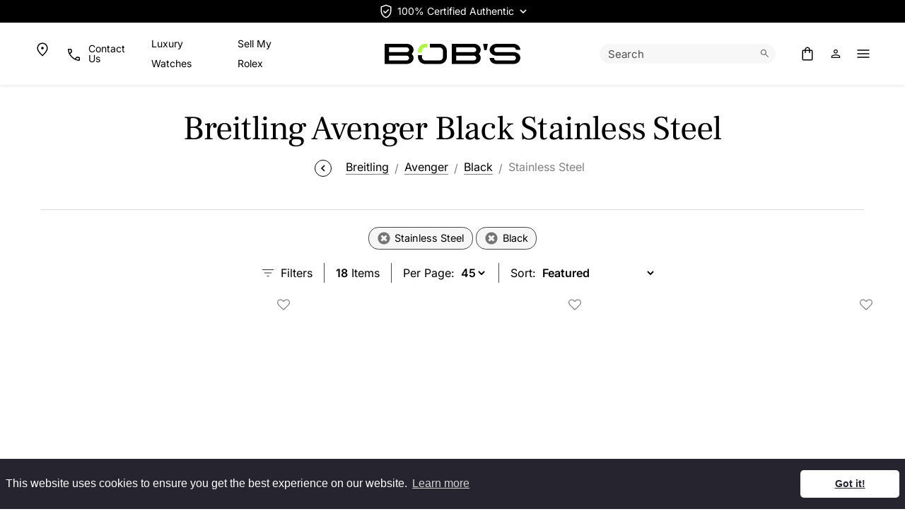

--- FILE ---
content_type: text/html; charset=UTF-8
request_url: https://www.bobswatches.com/breitling/avenger-black-stainless_steel
body_size: 66009
content:

<!DOCTYPE html>
<html class="no-js breitling avengerblackstainlesssteel category category has-cover-image is-category-filter-page" lang="en">
<head><script>(function(w,i,g){w[g]=w[g]||[];if(typeof w[g].push=='function')w[g].push(i)})
(window,'GTM-Q76G','google_tags_first_party');</script><script>(function(w,d,s,l){w[l]=w[l]||[];(function(){w[l].push(arguments);})('set', 'developer_id.dYzg1YT', true);
		w[l].push({'gtm.start':new Date().getTime(),event:'gtm.js'});var f=d.getElementsByTagName(s)[0],
		j=d.createElement(s);j.async=true;j.src='/rvny/';
		f.parentNode.insertBefore(j,f);
		})(window,document,'script','dataLayer');</script>
    <meta charset="utf-8">
    <title>Breitling Avenger Black Stainless Steel Watches - Bob's Watches</title>
    <meta name="description" content="Explore pre-owned &amp; used Breitling Avenger Black Stainless Steel watches at Bob's Watches. Discover our collection of certified and authentic luxury watches at the best prices.">
    <meta name="viewport" content="width=device-width, initial-scale=1">
            <meta name="google-site-verification" content="zndwuBFwwVjv24AcxyXshC3dDLaRBlVtz5trOURTbZM">
        <meta name="y_key" content="ea48db7d650797b5">
        <meta name="msvalidate.01" content="4C194BBF89FA54D00F0AD38177BF6501">
        <meta property="fb:app_id" content="115227488582584">
        <link type="text/plain" rel="author" href="/humans.txt">
        <link rel="apple-touch-icon" sizes="180x180" href="/apple-touch-icon.png">
        <link rel="icon" type="image/png" sizes="32x32" href="/favicon-32x32.png">
        <link rel="icon" type="image/png" sizes="16x16" href="/favicon-16x16.png">
        <link rel="manifest" href="/site.webmanifest">
        
        <meta name="msapplication-TileColor" content="#000000">
        <meta name="theme-color" content="#ffffff">
                                    
            
            
            
            
            
        
        
        

        <link rel="preconnect" href="https://x.klarnacdn.net">
        <link rel="preconnect" href="https://gum.criteo.com">
        <link rel="preconnect" href="https://static.criteo.net">
        <link rel="preconnect" href="https://sslwidget.criteo.com">
    
        <link rel="preconnect" href="https://static.doubleclick.net">
        
        
        <link rel="preconnect" href="https://cdn2.bobswatches.com" crossorigin>
        <link rel="preconnect" href="https://images.bobswatches.com" crossorigin>
        <link rel="preload" href="https://fonts.gstatic.com/s/inter/v18/UcC73FwrK3iLTeHuS_nVMrMxCp50SjIa1ZL7W0Q5nw.woff2" as="font" type="font/woff2" crossorigin>
        <link rel="preload" href="https://fonts.gstatic.com/s/frankruhllibre/v22/j8_w6_fAw7jrcalD7oKYNX0QfAnPW7Dl4brkiY8.woff2" as="font" type="font/woff2" crossorigin>
        
        
        <link rel="preload" href="/cf-fonts/v/inter/5.0.16/latin/wght/normal.woff2" as="font" type="font/woff2" crossorigin>
        <link rel="preload" href="/cf-fonts/v/frank-ruhl-libre/5.0.18/latin/wght/normal.woff2" as="font" type="font/woff2" crossorigin>
        <link rel="preload" as="style" href="/dist/v2.16/assets/index-C9a_Kqgn.css" crossorigin>
        <link rel="modulepreload" href="/dist/v2.16/assets/index-7GFXKiim.js" crossorigin>

        
        
        

        

                
                
             

                
    
        

        
        
        
                
        
        
        
            
        
                

        
                
                
    
            <link rel="canonical" href="https://www.bobswatches.com/breitling/avenger-black-stainless_steel">



    
    
<meta name="tmsid" content="1">


<link rel="shortcut icon" href="/favicon.ico" type="image/x-icon"><style type="text/css">@font-face {font-family:Inter;font-style:normal;font-weight:100 900;src:url(/cf-fonts/v/inter/5.0.16/greek/wght/normal.woff2);unicode-range:U+0370-03FF;font-display:swap;}@font-face {font-family:Inter;font-style:normal;font-weight:100 900;src:url(/cf-fonts/v/inter/5.0.16/latin-ext/wght/normal.woff2);unicode-range:U+0100-02AF,U+0304,U+0308,U+0329,U+1E00-1E9F,U+1EF2-1EFF,U+2020,U+20A0-20AB,U+20AD-20CF,U+2113,U+2C60-2C7F,U+A720-A7FF;font-display:swap;}@font-face {font-family:Inter;font-style:normal;font-weight:100 900;src:url(/cf-fonts/v/inter/5.0.16/cyrillic/wght/normal.woff2);unicode-range:U+0301,U+0400-045F,U+0490-0491,U+04B0-04B1,U+2116;font-display:swap;}@font-face {font-family:Inter;font-style:normal;font-weight:100 900;src:url(/cf-fonts/v/inter/5.0.16/cyrillic-ext/wght/normal.woff2);unicode-range:U+0460-052F,U+1C80-1C88,U+20B4,U+2DE0-2DFF,U+A640-A69F,U+FE2E-FE2F;font-display:swap;}@font-face {font-family:Inter;font-style:normal;font-weight:100 900;src:url(/cf-fonts/v/inter/5.0.16/vietnamese/wght/normal.woff2);unicode-range:U+0102-0103,U+0110-0111,U+0128-0129,U+0168-0169,U+01A0-01A1,U+01AF-01B0,U+0300-0301,U+0303-0304,U+0308-0309,U+0323,U+0329,U+1EA0-1EF9,U+20AB;font-display:swap;}@font-face {font-family:Inter;font-style:normal;font-weight:100 900;src:url(/cf-fonts/v/inter/5.0.16/latin/wght/normal.woff2);unicode-range:U+0000-00FF,U+0131,U+0152-0153,U+02BB-02BC,U+02C6,U+02DA,U+02DC,U+0304,U+0308,U+0329,U+2000-206F,U+2074,U+20AC,U+2122,U+2191,U+2193,U+2212,U+2215,U+FEFF,U+FFFD;font-display:swap;}@font-face {font-family:Inter;font-style:normal;font-weight:100 900;src:url(/cf-fonts/v/inter/5.0.16/greek-ext/wght/normal.woff2);unicode-range:U+1F00-1FFF;font-display:swap;}</style>
<style type="text/css">@font-face {font-family:Frank Ruhl Libre;font-style:normal;font-weight:400;src:url(/cf-fonts/v/frank-ruhl-libre/5.0.18/hebrew/wght/normal.woff2);unicode-range:U+0590-05FF,U+200C-2010,U+20AA,U+25CC,U+FB1D-FB4F;font-display:swap;}@font-face {font-family:Frank Ruhl Libre;font-style:normal;font-weight:400;src:url(/cf-fonts/v/frank-ruhl-libre/5.0.18/latin/wght/normal.woff2);unicode-range:U+0000-00FF,U+0131,U+0152-0153,U+02BB-02BC,U+02C6,U+02DA,U+02DC,U+0304,U+0308,U+0329,U+2000-206F,U+2074,U+20AC,U+2122,U+2191,U+2193,U+2212,U+2215,U+FEFF,U+FFFD;font-display:swap;}@font-face {font-family:Frank Ruhl Libre;font-style:normal;font-weight:400;src:url(/cf-fonts/v/frank-ruhl-libre/5.0.18/latin-ext/wght/normal.woff2);unicode-range:U+0100-02AF,U+0304,U+0308,U+0329,U+1E00-1E9F,U+1EF2-1EFF,U+2020,U+20A0-20AB,U+20AD-20CF,U+2113,U+2C60-2C7F,U+A720-A7FF;font-display:swap;}</style>
<link type="text/css" rel="stylesheet" href="/css/normalize.css">
<link type="text/css" rel="stylesheet" href="/css/bootstrap.css">
<link type="text/css" rel="stylesheet" href="/css/style.css?v=20260116-145337">
<link type="text/css" rel="stylesheet" href="/css/productFeed.css?includeCids=286&amp;v=1768414145">
<link type="text/css" rel="stylesheet" href="/cirkuit/tms/css/frontend.css?t=1&amp;mobile=0&amp;mobileUA=0&amp;_v=1754423816">
<style type="text/css">
.right-contents .searchBarToggle {
                padding: 0 !important;
            }

            @media screen and (max-width: 1199px) {
                header .headerWrap .right #account-link {
                    padding-left: 0.5rem !important;
                    padding-right: 1rem !important;
                }

                header .headerWrap .right .ico-account {
                    margin: 0 !important;
                }
            }
</style><style type="text/css">
#authenticatedTimepieces .ico-arrow path {
                stroke: var(--color-black);
            }
</style><style type="text/css">
bw-fw-banner {
                a {
                    color: white;

                    &:hover {
                        color: white;
                    }
                }
            }

            .pdp-description {
                display: flex;
                flex-direction: column;
                gap: 24px;

                bw-ytembed {
                    width: 100%;
                }

                .pdp-description-text {
                    display: flex;
                    flex-direction: column;
                    width: 100%;
                }
            }

            .pdp-authenticity {
                width: 100%;
                display: grid;
                grid-template-columns: 1fr;
                gap: 24px;

                color: rgba(0, 0, 0, 0.72);
            }

            /* Apply container query */
            @container (min-width: 1024px) {
                .pdp-description {
                    flex-direction: row;
                    gap: 40px;
                }

                .pdp-authenticity {
                    grid-template-columns: auto 1fr;
                    gap: 40px;
                }
            }
</style><style type="text/css">
@media screen and (max-width: 1199px) {
            header .mainNavWrap nav {
                height: 100%;
            }
        }
</style>
<script type="8f04be6a42bd8c89c77955be-text/javascript" src="https://www.googletagmanager.com/gtag/js?id=G-5J9LENL5DG" async="async"></script>
<script type="8f04be6a42bd8c89c77955be-text/javascript" src="/cirkuit/includes/js/jquery/core/3.5.1/jquery.min.js"></script>
<script type="8f04be6a42bd8c89c77955be-text/javascript" src="/cirkuit/tms/js/frontend.js?t=1&amp;mobile=0&amp;mobileUA=0&amp;_v=1754423816"></script>
<script type="8f04be6a42bd8c89c77955be-text/javascript">
(function (w, d, s, l, i) {
                    w[l] = w[l] || [];
                    w[l].push({
                        'gtm.start': new Date().getTime(),
                        event: 'gtm.js'
                    });
                    var f = d.getElementsByTagName(s)[0],
                        j = d.createElement(s),
                        dl = l != 'dataLayer' ? '&l=' + l : '';
                    j.async = true;
                    j.src =
                        'https://www.googletagmanager.com/gtm.js?id=' + i + dl;
                    f.parentNode.insertBefore(j, f);
                })(window, document, 'script', 'dataLayer', 'GTM-Q76G');
</script>
<script type="8f04be6a42bd8c89c77955be-text/javascript">
window.dataLayer = window.dataLayer || [];

                function gtag() {
                    dataLayer.push(arguments);
                }

                gtag('js', new Date());

                gtag('config', 'G-5J9LENL5DG');
                gtag('config', 'AW-1064467211', {'allow_enhanced_conversions': true});
</script>
<script type="8f04be6a42bd8c89c77955be-text/javascript">
(function (w, d, t, r, u) {
                var f, n, i;
                w[u] = w[u] || [], f = function () {
                    var o = {ti: "5037259", enableAutoSpaTracking: true};
                    o.q = w[u], w[u] = new UET(o), w[u].push("pageLoad")
                },
                    n = d.createElement(t), n.src = r, n.async = 1, n.onload = n.onreadystatechange = function () {
                    var s = this.readyState;
                    s && s !== "loaded" && s !== "complete" || (f(), n.onload = n.onreadystatechange = null)
                },
                    i = d.getElementsByTagName(t)[0], i.parentNode.insertBefore(n, i)
            })
            (window, document, "script", "//bat.bing.com/bat.js", "uetq");
</script>
<script type="8f04be6a42bd8c89c77955be-text/javascript">
!function(t,e){var o,n,p,r;e.__SV||(window.posthog && window.posthog.__loaded)||(window.posthog=e,e._i=[],e.init=function(i,s,a){function g(t,e){var o=e.split(".");2==o.length&&(t=t[o[0]],e=o[1]),t[e]=function(){t.push([e].concat(Array.prototype.slice.call(arguments,0)))}}(p=t.createElement("script")).type="text/javascript",p.crossOrigin="anonymous",p.async=!0,p.src=s.api_host.replace(".i.posthog.com","-assets.i.posthog.com")+"/static/array.js",(r=t.getElementsByTagName("script")[0]).parentNode.insertBefore(p,r);var u=e;for(void 0!==a?u=e[a]=[]:a="posthog",u.people=u.people||[],u.toString=function(t){var e="posthog";return"posthog"!==a&&(e+="."+a),t||(e+=" (stub)"),e},u.people.toString=function(){return u.toString(1)+".people (stub)"},o="init hi $r kr ui wr Er capture Ri calculateEventProperties Ir register register_once register_for_session unregister unregister_for_session Fr getFeatureFlag getFeatureFlagPayload isFeatureEnabled reloadFeatureFlags updateEarlyAccessFeatureEnrollment getEarlyAccessFeatures on onFeatureFlags onSurveysLoaded onSessionId getSurveys getActiveMatchingSurveys renderSurvey displaySurvey canRenderSurvey canRenderSurveyAsync identify setPersonProperties group resetGroups setPersonPropertiesForFlags resetPersonPropertiesForFlags setGroupPropertiesForFlags resetGroupPropertiesForFlags reset get_distinct_id getGroups get_session_id get_session_replay_url alias set_config startSessionRecording stopSessionRecording sessionRecordingStarted captureException loadToolbar get_property getSessionProperty Cr Tr createPersonProfile Or yr Mr opt_in_capturing opt_out_capturing has_opted_in_capturing has_opted_out_capturing get_explicit_consent_status is_capturing clear_opt_in_out_capturing Pr debug L Rr getPageViewId captureTraceFeedback captureTraceMetric gr".split(" "),n=0;n<o.length;n++)g(u,o[n]);e._i.push([i,s,a])},e.__SV=1)}(document,window.posthog||[]);
            posthog.init('phc_MXNnyipZH60y7Idn5N8Qx4mOW5LncPGKd3vb2auxrdq', {
                api_host: 'https://us.i.posthog.com',
                defaults: '2025-05-24', 
                person_profiles: 'always',
                loaded: function(posthog) {
                    try {
                        const hidePricingTableFeatureFlag = posthog.getFeatureFlag("hide-pricing-table");
                        if (hidePricingTableFeatureFlag) {
                            document.documentElement.classList.add(hidePricingTableFeatureFlag + '-hide-pricing-table');
                        }
                    } catch (err) {
                        
                    }
                }
            });
        
            window.addEventListener('error', (event) => {
                posthog.capture('js_error', {
                    message: event.message,
                    source: event.filename,
                    line: event.lineno,
                    column: event.colno
                });
            });
</script>
<script type="8f04be6a42bd8c89c77955be-text/javascript">
! function(w, d) {
                if (!w.rdt) {
                    var p = w.rdt = function() {
                        p.sendEvent ? p.sendEvent.apply(p, arguments) : p.callQueue.push(arguments)
                    };
                    p.callQueue = [];
                    var t = d.createElement("script");
                    t.src = "https://www.redditstatic.com/ads/pixel.js", t.async = !0;
                    var s = d.getElementsByTagName("script")[0];
                    s.parentNode.insertBefore(t, s)
                }
            }(window, document);
            rdt('init', 'a2_ekbdebcs4cxe', {
                "externalId": "<EXTERNAL-ID-HERE>"
            });
            rdt('track', 'PageVisit');
</script>
<script type="8f04be6a42bd8c89c77955be-text/javascript">
!function(){var i="Attribution",Attribution=window[i]=window[i]||[];if(!Attribution.initialize)if(Attribution.invoked)window.console&&console.error&&console.error("Attribution snippet included twice.");else{Attribution.invoked=!0;Attribution.methods=["trackSubmit","trackClick","trackLink","trackForm","pageview","identify","reset","group","track","ready","alias","debug","page","screen","once","off","on","setAnonymousId","register"];Attribution.factory=function(e){return function(){if(window[i].initialized)return window[i][e].apply(window[i],arguments);var n=Array.prototype.slice.call(arguments);if(["track","screen","alias","group","page","identify"].indexOf(e)>-1){n.push({__t:"bpc",c:void 0,p:location.pathname,u:location.href,s:location.search,t:document.title,r:document.referrer})}n.unshift(e);Attribution.push(n);return Attribution}};for(var n=0;n<Attribution.methods.length;n++){var key=Attribution.methods[n];Attribution[key]=Attribution.factory(key)}Attribution.load=function(key,n){var t=document.createElement("script");t.type="text/javascript";t.async=!0;t.src="https://scripts.attributionapp.com/v3/attribution.js";var r=document.getElementsByTagName("script")[0];r.parentNode.insertBefore(t,r);Attribution._loadOptions=n||{};Attribution._loadOptions.projectId=key};;Attribution.SNIPPET_VERSION="5.2.1";
            Attribution.load("hPgrF4B5");
            Attribution.page();
        }}();
</script>
<script type="8f04be6a42bd8c89c77955be-text/javascript">
jQuery(function(){
		/** for screens smaller then 1200px, so when mobile menu appears, submenu should not be expanded by default **/
		if ($(window).width() < 1200) {
			$('.mainNav .arrow-box').addClass('clicked');
		}
	});
</script>



<script data-cfasync="false" nonce="7f25542c-914d-448f-8f89-a30790f4dca9">try{(function(w,d){!function(j,k,l,m){if(j.zaraz)console.error("zaraz is loaded twice");else{j[l]=j[l]||{};j[l].executed=[];j.zaraz={deferred:[],listeners:[]};j.zaraz._v="5874";j.zaraz._n="7f25542c-914d-448f-8f89-a30790f4dca9";j.zaraz.q=[];j.zaraz._f=function(n){return async function(){var o=Array.prototype.slice.call(arguments);j.zaraz.q.push({m:n,a:o})}};for(const p of["track","set","debug"])j.zaraz[p]=j.zaraz._f(p);j.zaraz.init=()=>{var q=k.getElementsByTagName(m)[0],r=k.createElement(m),s=k.getElementsByTagName("title")[0];s&&(j[l].t=k.getElementsByTagName("title")[0].text);j[l].x=Math.random();j[l].w=j.screen.width;j[l].h=j.screen.height;j[l].j=j.innerHeight;j[l].e=j.innerWidth;j[l].l=j.location.href;j[l].r=k.referrer;j[l].k=j.screen.colorDepth;j[l].n=k.characterSet;j[l].o=(new Date).getTimezoneOffset();if(j.dataLayer)for(const t of Object.entries(Object.entries(dataLayer).reduce((u,v)=>({...u[1],...v[1]}),{})))zaraz.set(t[0],t[1],{scope:"page"});j[l].q=[];for(;j.zaraz.q.length;){const w=j.zaraz.q.shift();j[l].q.push(w)}r.defer=!0;for(const x of[localStorage,sessionStorage])Object.keys(x||{}).filter(z=>z.startsWith("_zaraz_")).forEach(y=>{try{j[l]["z_"+y.slice(7)]=JSON.parse(x.getItem(y))}catch{j[l]["z_"+y.slice(7)]=x.getItem(y)}});r.referrerPolicy="origin";r.src="/cdn-cgi/zaraz/s.js?z="+btoa(encodeURIComponent(JSON.stringify(j[l])));q.parentNode.insertBefore(r,q)};["complete","interactive"].includes(k.readyState)?zaraz.init():j.addEventListener("DOMContentLoaded",zaraz.init)}}(w,d,"zarazData","script");window.zaraz._p=async d$=>new Promise(ea=>{if(d$){d$.e&&d$.e.forEach(eb=>{try{const ec=d.querySelector("script[nonce]"),ed=ec?.nonce||ec?.getAttribute("nonce"),ee=d.createElement("script");ed&&(ee.nonce=ed);ee.innerHTML=eb;ee.onload=()=>{d.head.removeChild(ee)};d.head.appendChild(ee)}catch(ef){console.error(`Error executing script: ${eb}\n`,ef)}});Promise.allSettled((d$.f||[]).map(eg=>fetch(eg[0],eg[1])))}ea()});zaraz._p({"e":["(function(w,d){})(window,document)"]});})(window,document)}catch(e){throw fetch("/cdn-cgi/zaraz/t"),e;};</script></head>
<body>
        <header class="px-0 px-xl-0 position-fixed w-100">
            <div class="headerTopWrapOuter">
                <div class="headerTopWrap container-fluid pageWidth py-1">
                                            <div class="row">
                            <div class="right col-sm-12 col-xl-6 text-center m-auto d-flex align-items-center justify-content-end position-relative">
                                <div id="authenticatedTimepieces" tabindex="0" role="button" class="d-inline-flex align-items-center white-tooltip m-auto" data-bs-custom-class="white-tooltip" data-bs-toggle="tooltip" data-bs-placement="bottom" data-bs-html="true" data-bs-container=".headerTopWrap" title="" data-bs-original-title="&lt;div class='text-start'&gt;&lt;strong&gt;Bob's Watches - The Trusted Name in Authenticated Luxury Timepieces&lt;/strong&gt;&lt;br&gt;Every watch on our site is 100% certified authentic. Certificates are issued by Watch CSA, the industry's leading independent authority on watch authentication.&lt;/div&gt;">
                                    <!-- <img class="me-2" src="/images/template/watch-csa-logo.png" width="20" height="20" alt="Watch Certification Services of America"> -->
                                    <svg class="ico-csa me-1" width="24" height="24" viewbox="0 0 24 24" fill="none" xmlns="http://www.w3.org/2000/svg">
                                        <path d="M10.95 15.2038L16.2538 9.90008L15.1845 8.83082L10.95 13.0656L8.83075 10.9463L7.7615 12.0156L10.95 15.2038ZM12 21.4808C9.83717 20.891 8.0465 19.6179 6.628 17.6616C5.20933 15.7052 4.5 13.5181 4.5 11.1001V5.34632L12 2.53857L19.5 5.34632V11.1001C19.5 13.5181 18.7907 15.7052 17.372 17.6616C15.9535 19.6179 14.1628 20.891 12 21.4808ZM12 19.9001C13.7333 19.3501 15.1667 18.2501 16.3 16.6001C17.4333 14.9501 18 13.1167 18 11.1001V6.37508L12 4.13458L6 6.37508V11.1001C6 13.1167 6.56667 14.9501 7.7 16.6001C8.83333 18.2501 10.2667 19.3501 12 19.9001Z" class="pathFillPositive"></path>
                                    </svg>
                                    <span class="d-xl-block lh-1">100% Certified Authentic</span>
                                    <svg class="ico-arrow ms-2" width="10" height="7" viewbox="0 0 10 7" fill="none" xmlns="http://www.w3.org/2000/svg">
                                        <path d="M9 1L5 5L1 1" stroke="black" stroke-width="1.6" class="pathStroke"></path>
                                    </svg>
                                </div>
                            </div>
                        </div>
                                    </div>
            </div>
                    <div class="video-overlay">
            <div class="headerWrapOuter">
                <div class="headerWrap container-fluid pageWidth py-3 py-xl-3">
                    <div class="row">
                        <div class="left col-4 d-flex justify-content-start align-items-center">
                            <div class="left-contents">
                                <a href="/usa" class="text-decoration-none d-flex align-items-center d-none d-xl-flex icon44px" aria-label="Go to USA page">
                                    <svg class="ico ico-map" width="24" height="24" viewbox="0 0 24 24" fill="none" xmlns="http://www.w3.org/2000/svg">
                                        <path d="M12.0018 11.8652C12.4993 11.8652 12.9246 11.6881 13.2778 11.3338C13.6311 10.9794 13.8078 10.5535 13.8078 10.056C13.8078 9.5585 13.6306 9.13308 13.2763 8.77975C12.9219 8.42658 12.4959 8.25 11.9983 8.25C11.5008 8.25 11.0754 8.42717 10.7223 8.7815C10.3689 9.13583 10.1923 9.56183 10.1923 10.0595C10.1923 10.557 10.3694 10.9823 10.7238 11.3355C11.0781 11.6887 11.5041 11.8652 12.0018 11.8652ZM12 19.5135C13.9564 17.7622 15.4534 16.0823 16.4913 14.474C17.5291 12.8657 18.048 11.457 18.048 10.248C18.048 8.425 17.4689 6.92633 16.3105 5.752C15.1522 4.57767 13.7154 3.9905 12 3.9905C10.2847 3.9905 8.84786 4.57767 7.68953 5.752C6.53119 6.92633 5.95203 8.425 5.95203 10.248C5.95203 11.457 6.47094 12.8657 7.50878 14.474C8.54661 16.0823 10.0437 17.7622 12 19.5135ZM12 21.5095C9.48336 19.3288 7.59619 17.2994 6.33853 15.4212C5.08086 13.5429 4.45203 11.8185 4.45203 10.248C4.45203 7.94033 5.19844 6.07208 6.69128 4.64325C8.18428 3.21442 9.95386 2.5 12 2.5C14.0462 2.5 15.8158 3.21442 17.3088 4.64325C18.8016 6.07208 19.548 7.94033 19.548 10.248C19.548 11.8185 18.9192 13.5429 17.6615 15.4212C16.4039 17.2994 14.5167 19.3288 12 21.5095Z" class="pathFill"></path>
                                    </svg>
                                </a>
                                <span class="ico-phone-desktop d-none d-xl-flex align-items-center" data-bs-toggle="modal" data-bs-target="#ModalSlide">
                                    <div class="icon44px d-flex align-items-center">
                                        <svg class="ico" width="20" height="20" viewbox="0 0 20 20" fill="none" xmlns="http://www.w3.org/2000/svg">
                                        <path d="M18.9402 20C17.0557 20 15.1625 19.5618 13.2605 18.6855C11.3587 17.8092 9.61125 16.573 8.01825 14.977C6.42542 13.3808 5.19083 11.6333 4.3145 9.7345C3.43817 7.83583 3 5.94425 3 4.05975C3 3.75692 3.1 3.50458 3.3 3.30275C3.5 3.10092 3.75 3 4.05 3H7.3115C7.564 3 7.78675 3.08242 7.97975 3.24725C8.17275 3.41192 8.2955 3.61542 8.348 3.85775L8.92125 6.8C8.96092 7.073 8.95258 7.30758 8.89625 7.50375C8.83975 7.69992 8.73842 7.86467 8.59225 7.998L6.28275 10.2462C6.65442 10.9269 7.07908 11.5708 7.55675 12.178C8.03425 12.785 8.55125 13.3648 9.10775 13.9173C9.65642 14.4661 10.2397 14.9757 10.8577 15.4462C11.4757 15.9167 12.1431 16.3546 12.8598 16.7598L15.1038 14.4963C15.2603 14.3334 15.4498 14.2193 15.6723 14.1538C15.8946 14.0884 16.1257 14.0724 16.3655 14.1058L19.1423 14.6713C19.3948 14.7379 19.6008 14.8667 19.7605 15.0577C19.9202 15.2487 20 15.4654 20 15.7078V18.95C20 19.25 19.8991 19.5 19.6973 19.7C19.4954 19.9 19.2431 20 18.9402 20ZM5.573 8.827L7.35775 7.11925C7.38975 7.09358 7.41058 7.05833 7.42025 7.0135C7.42992 6.96867 7.42833 6.927 7.4155 6.8885L6.98075 4.65375C6.96792 4.60258 6.9455 4.56417 6.9135 4.5385C6.8815 4.51283 6.83983 4.5 6.7885 4.5H4.65C4.6115 4.5 4.57942 4.51283 4.55375 4.5385C4.52825 4.56417 4.5155 4.59625 4.5155 4.63475C4.56667 5.31808 4.6785 6.01225 4.851 6.71725C5.02333 7.42242 5.264 8.12567 5.573 8.827ZM14.273 17.4693C14.9358 17.7783 15.6272 18.0145 16.347 18.178C17.067 18.3413 17.7397 18.4384 18.3652 18.4693C18.4037 18.4693 18.4358 18.4564 18.4615 18.4307C18.4872 18.4051 18.5 18.373 18.5 18.3345V16.2308C18.5 16.1794 18.4872 16.1378 18.4615 16.1058C18.4358 16.0738 18.3974 16.0513 18.3462 16.0385L16.2462 15.6115C16.2077 15.5987 16.1741 15.5971 16.1453 15.6067C16.1164 15.6164 16.0859 15.6372 16.0538 15.6692L14.273 17.4693Z" class="pathFill"></path>
                                        
                                        </svg>
                                    </div>
                                <div>Contact Us</div>
                                </span>

                                <style>
                                    header .inline-nav-link a {
                                        cursor: pointer;
                                        color: var(--color-white);
                                        font-size: 14px;
                                    }

                                    body.bobswatches-rolex-blog header .inline-nav-link a,
                                    html.scrolled header .inline-nav-link a,
                                    html.category header .inline-nav-link a,
                                    html.account header .inline-nav-link a,
                                    html.ss-ac-open header .inline-nav-link a,
                                    html.shippinglabel:not(.thankyouforrequestingashippingbox) header .inline-nav-link a,
                                    html.viewmyoffer header .inline-nav-link a,
                                    html.cart header .inline-nav-link a,
                                    html.verifylogin header .inline-nav-link a,
                                    html.verifycheckout header .inline-nav-link a,
                                    html.orderresults header .inline-nav-link a,
                                    html.search-tidy header .inline-nav-link a,
                                    html.search-opened header .inline-nav-link a,
                                    html.cms:not(.has-cover-image):not(.contactus) header .inline-nav-link a,
                                    html.show-header-wrap-outer .inline-nav-link a,
                                    body.error404 .inline-nav-link a {
                                        color: var(--color-black);
                                    }
                                </style>
                                <span class="ms-3 inline-nav-link d-none d-xl-flex align-items-center">
                                    <a href="/luxury-watches/">Luxury Watches</a>
                                </span>
                                <span class="ms-3 inline-nav-link d-none d-xl-flex align-items-center">
                                    <a href="/sell-rolex-watch/">Sell My Rolex</a>
                                </span>

                                <a href="/cart" id="right-contents-cart-icon" class="text-decoration-none d-flex align-items-center d-flex d-xl-none" aria-label="Go to cart page">
                                    <svg class="ico ico-cart" width="24" height="24" viewbox="0 0 24 24" fill="none" xmlns="http://www.w3.org/2000/svg">
                                        <path d="M6.30775 21.5C5.80258 21.5 5.375 21.325 5.025 20.975C4.675 20.625 4.5 20.1974 4.5 19.6923V8.30775C4.5 7.80258 4.675 7.375 5.025 7.025C5.375 6.675 5.80258 6.5 6.30775 6.5H8.25V6.25C8.25 5.21417 8.616 4.33017 9.348 3.598C10.0802 2.866 10.9642 2.5 12 2.5C13.0358 2.5 13.9198 2.866 14.652 3.598C15.384 4.33017 15.75 5.21417 15.75 6.25V6.5H17.6923C18.1974 6.5 18.625 6.675 18.975 7.025C19.325 7.375 19.5 7.80258 19.5 8.30775V19.6923C19.5 20.1974 19.325 20.625 18.975 20.975C18.625 21.325 18.1974 21.5 17.6923 21.5H6.30775ZM6.30775 20H17.6923C17.7692 20 17.8398 19.9679 17.9038 19.9038C17.9679 19.8398 18 19.7693 18 19.6923V8.30775C18 8.23075 17.9679 8.16025 17.9038 8.09625C17.8398 8.03208 17.7692 8 17.6923 8H15.75V10.25C15.75 10.4628 15.6782 10.641 15.5345 10.7845C15.391 10.9282 15.2128 11 15 11C14.7872 11 14.609 10.9282 14.4655 10.7845C14.3218 10.641 14.25 10.4628 14.25 10.25V8H9.75V10.25C9.75 10.4628 9.67817 10.641 9.5345 10.7845C9.391 10.9282 9.21283 11 9 11C8.78717 11 8.609 10.9282 8.4655 10.7845C8.32183 10.641 8.25 10.4628 8.25 10.25V8H6.30775C6.23075 8 6.16025 8.03208 6.09625 8.09625C6.03208 8.16025 6 8.23075 6 8.30775V19.6923C6 19.7693 6.03208 19.8398 6.09625 19.9038C6.16025 19.9679 6.23075 20 6.30775 20ZM9.75 6.5H14.25V6.25C14.25 5.62317 14.0317 5.09142 13.5953 4.65475C13.1588 4.21825 12.627 4 12 4C11.373 4 10.8412 4.21825 10.4048 4.65475C9.96825 5.09142 9.75 5.62317 9.75 6.25V6.5Z" class="pathFill"></path>
                                    </svg>
                                </a>
                                <span class="ico ico-phone text-decoration-none align-items-center d-flex d-xl-none" data-bs-toggle="modal" data-bs-target="#ModalSlide">
                                    <div class="icon44px d-flex align-items-center">
                                        <svg class="ico" width="20" height="20" viewbox="0 0 20 20" fill="none" xmlns="http://www.w3.org/2000/svg">
                                        <path d="M18.9402 20C17.0557 20 15.1625 19.5618 13.2605 18.6855C11.3587 17.8092 9.61125 16.573 8.01825 14.977C6.42542 13.3808 5.19083 11.6333 4.3145 9.7345C3.43817 7.83583 3 5.94425 3 4.05975C3 3.75692 3.1 3.50458 3.3 3.30275C3.5 3.10092 3.75 3 4.05 3H7.3115C7.564 3 7.78675 3.08242 7.97975 3.24725C8.17275 3.41192 8.2955 3.61542 8.348 3.85775L8.92125 6.8C8.96092 7.073 8.95258 7.30758 8.89625 7.50375C8.83975 7.69992 8.73842 7.86467 8.59225 7.998L6.28275 10.2462C6.65442 10.9269 7.07908 11.5708 7.55675 12.178C8.03425 12.785 8.55125 13.3648 9.10775 13.9173C9.65642 14.4661 10.2397 14.9757 10.8577 15.4462C11.4757 15.9167 12.1431 16.3546 12.8598 16.7598L15.1038 14.4963C15.2603 14.3334 15.4498 14.2193 15.6723 14.1538C15.8946 14.0884 16.1257 14.0724 16.3655 14.1058L19.1423 14.6713C19.3948 14.7379 19.6008 14.8667 19.7605 15.0577C19.9202 15.2487 20 15.4654 20 15.7078V18.95C20 19.25 19.8991 19.5 19.6973 19.7C19.4954 19.9 19.2431 20 18.9402 20ZM5.573 8.827L7.35775 7.11925C7.38975 7.09358 7.41058 7.05833 7.42025 7.0135C7.42992 6.96867 7.42833 6.927 7.4155 6.8885L6.98075 4.65375C6.96792 4.60258 6.9455 4.56417 6.9135 4.5385C6.8815 4.51283 6.83983 4.5 6.7885 4.5H4.65C4.6115 4.5 4.57942 4.51283 4.55375 4.5385C4.52825 4.56417 4.5155 4.59625 4.5155 4.63475C4.56667 5.31808 4.6785 6.01225 4.851 6.71725C5.02333 7.42242 5.264 8.12567 5.573 8.827ZM14.273 17.4693C14.9358 17.7783 15.6272 18.0145 16.347 18.178C17.067 18.3413 17.7397 18.4384 18.3652 18.4693C18.4037 18.4693 18.4358 18.4564 18.4615 18.4307C18.4872 18.4051 18.5 18.373 18.5 18.3345V16.2308C18.5 16.1794 18.4872 16.1378 18.4615 16.1058C18.4358 16.0738 18.3974 16.0513 18.3462 16.0385L16.2462 15.6115C16.2077 15.5987 16.1741 15.5971 16.1453 15.6067C16.1164 15.6164 16.0859 15.6372 16.0538 15.6692L14.273 17.4693Z" class="pathFill"></path>
                                        
                                        </svg>
                                    </div>
                                </span>
                            </div>
                        </div>
                        <div class="center col-4 d-flex justify-content-center align-items-center">
                            <a href="/">
                                <svg class="d-none d-xl-block" xmlns="http://www.w3.org/2000/svg" width="192" height="29" viewbox="0 0 192 29">
                                    <title>Bob's Watches</title>
                                    <path d="M47.5869 12.4925H52.4322C52.6319 12.4925 52.7982 12.3262 52.7982 12.1265V9.94346C52.7982 7.34778 54.8814 5.23129 57.4439 5.23129H60.0395C60.2392 5.23129 60.4056 5.06491 60.4056 4.86524V0.36605C60.4056 0.166382 60.2392 0 60.0395 0H57.2708C51.7267 0 47.2209 4.57239 47.2209 10.1897V12.1198C47.2209 12.3262 47.3806 12.4925 47.5869 12.4925Z" fill="#B1F347"></path>
                                    <path class="pathFill" d="M77.9752 0H68.0518H67.1865H64.2913C64.0917 0 63.9253 0.166382 63.9253 0.36605V4.86524C63.9253 5.06491 64.0917 5.23129 64.2913 5.23129H67.1865H68.0518H77.8022C80.3646 5.23129 82.4478 7.34113 82.4478 9.94346V18.7222C82.4478 21.3179 80.3646 23.4344 77.8022 23.4344H57.4427C54.8803 23.4344 52.7971 21.3245 52.7971 18.7222V16.3861C52.7971 16.1864 52.6307 16.02 52.4311 16.02H47.5858C47.3861 16.02 47.2197 16.1864 47.2197 16.3861V18.2896C47.2197 18.3428 47.2197 18.3894 47.2197 18.4427V18.4626C47.2197 18.4826 47.2131 18.5026 47.2131 18.5225C47.2131 18.5824 47.2197 18.649 47.2197 18.7089L47.2264 18.7887V18.8087V18.842C47.233 18.9951 47.2464 19.1548 47.2597 19.3079V19.3279V19.3611C47.273 19.5142 47.2929 19.6673 47.3196 19.827V19.847L47.3262 19.8736C47.3462 20.0267 47.3795 20.1798 47.4061 20.3328V20.3462L47.4127 20.3661C47.446 20.5192 47.4793 20.6723 47.5192 20.8254L47.5259 20.8586C47.5658 21.0051 47.6058 21.1581 47.6523 21.3112L47.659 21.3378C47.7056 21.4843 47.7522 21.6373 47.8121 21.7904L47.9851 21.7372C47.9851 21.7438 47.9851 21.7438 47.9918 21.7505L47.8187 21.817C47.872 21.9635 47.9319 22.1165 47.9918 22.263L47.9984 22.2829C48.0583 22.4294 48.1249 22.5758 48.1914 22.7156L48.1981 22.7289C48.2647 22.8686 48.3379 23.0151 48.4111 23.1548L48.4177 23.1681C48.491 23.3079 48.5708 23.4477 48.6507 23.5808L48.6573 23.5941C48.7372 23.7272 48.8237 23.867 48.9103 24.0001C49.0034 24.1399 49.0966 24.273 49.1898 24.3994L49.1964 24.4127C49.283 24.5325 49.3828 24.659 49.4826 24.7854C49.5891 24.9186 49.6956 25.0384 49.7954 25.1582C49.9086 25.278 50.0151 25.3978 50.1282 25.5109C50.2414 25.6307 50.3612 25.7372 50.4743 25.8503C50.5941 25.9635 50.7139 26.07 50.8404 26.1698C50.9668 26.2763 51.0933 26.3761 51.2197 26.4693C51.3529 26.5691 51.486 26.6623 51.6124 26.7555L51.6257 26.7622C51.7522 26.8487 51.8853 26.9352 52.0184 27.0151L52.0317 27.0217C52.1648 27.1016 52.3046 27.1815 52.4377 27.2613L52.451 27.268C52.5841 27.3412 52.7306 27.4144 52.8703 27.4876L52.8836 27.4943C53.0234 27.5608 53.1632 27.6274 53.3096 27.6939L53.3296 27.7006C53.4693 27.7605 53.6158 27.8204 53.7622 27.8736L53.7821 27.8803C53.9286 27.9335 54.075 27.9868 54.2281 28.0334L54.2547 28.04C54.3945 28.0866 54.5475 28.1265 54.7006 28.1731L54.7272 28.1798C54.867 28.2197 55.0201 28.253 55.1798 28.2863L55.2064 28.293C55.3595 28.3262 55.5193 28.3528 55.679 28.3795C55.6856 28.3795 55.699 28.3795 55.7056 28.3861C55.8587 28.4127 56.0184 28.4327 56.1848 28.446C56.1915 28.446 56.1981 28.446 56.2114 28.446C56.5442 28.4793 56.8903 28.4993 57.2297 28.4993H77.942C78.2814 28.4993 78.6275 28.4793 78.9669 28.446C78.9736 28.446 78.9869 28.446 78.9935 28.4394C79.1533 28.426 79.313 28.3994 79.4661 28.3795C79.4728 28.3795 79.4794 28.3795 79.4927 28.3728C79.6525 28.3462 79.8122 28.3196 79.9586 28.2863L79.9852 28.2796C80.145 28.2463 80.298 28.2064 80.4445 28.1731L80.4711 28.1665C80.6308 28.1266 80.7773 28.08 80.9237 28.0334C80.9303 28.0334 80.9436 28.0267 80.9436 28.0267C81.0967 27.9801 81.2498 27.9269 81.3896 27.8736C81.3896 27.8736 81.4029 27.867 81.4095 27.867C81.5626 27.8071 81.709 27.7472 81.8488 27.6873C81.8488 27.6873 81.8621 27.6806 81.8688 27.6806C82.0152 27.6207 82.1616 27.5542 82.2947 27.481L82.308 27.4743C82.4478 27.4078 82.5876 27.3345 82.7273 27.2547C82.7273 27.2547 82.7407 27.248 82.7473 27.248C82.8804 27.1748 83.0202 27.0949 83.1533 27.0151L83.1666 27.0084C83.2997 26.9285 83.4328 26.842 83.5593 26.7555C83.5593 26.7555 83.5726 26.7488 83.5726 26.7422C83.6924 26.6557 83.8255 26.5625 83.952 26.4693C83.952 26.4693 83.9586 26.4627 83.9653 26.4627C84.0917 26.3695 84.2182 26.2696 84.338 26.1698C84.4645 26.0633 84.5843 25.9568 84.7041 25.8503L84.7107 25.8437C84.8239 25.7372 84.937 25.6307 85.0501 25.5176L85.0568 25.5109C85.1633 25.4044 85.2764 25.2846 85.3829 25.1648C85.4961 25.0384 85.5959 24.9186 85.6957 24.7988C85.8022 24.6657 85.9021 24.5392 85.9952 24.4127C85.9952 24.4127 86.0019 24.4061 86.0019 24.3994C86.0951 24.273 86.1883 24.1465 86.2748 24.0134C86.368 23.8736 86.4545 23.7339 86.5343 23.6007C86.5343 23.6007 86.541 23.5941 86.541 23.5874C86.6209 23.4477 86.7007 23.3079 86.7739 23.1748L86.7806 23.1615C86.8538 23.0217 86.927 22.8753 86.9936 22.7355L87.0002 22.7222C87.0668 22.5758 87.1334 22.4294 87.1932 22.2896L87.1999 22.2763C87.2598 22.1232 87.3197 21.9768 87.3729 21.8304L87.3796 21.817C87.4395 21.6573 87.4861 21.5109 87.5327 21.3578L87.5393 21.3378C87.5859 21.1781 87.6325 21.025 87.6725 20.8719L87.6791 20.852C87.719 20.6856 87.7523 20.5325 87.7856 20.3794L87.7923 20.3595V20.3462C87.8255 20.1931 87.8521 20.0334 87.8721 19.8869L87.8788 19.8603V19.847C87.8987 19.6939 87.9187 19.5342 87.9387 19.3811V19.3478V19.3279C87.952 19.1748 87.9653 19.015 87.972 18.862V18.822V18.8087L87.9786 18.7288C87.9853 18.6689 87.9853 18.6024 87.9853 18.5425C87.9853 18.5225 87.9853 18.5026 87.9786 18.4826V18.4626C87.9786 18.416 87.9786 18.3628 87.9786 18.3096V10.1964C88.0252 4.5724 83.5127 0 77.9752 0Z" fill="white"></path>
                                    <path class="pathFill" d="M40.9319 8.50585C40.9319 3.82031 36.6191 0 31.3146 0H0.386025H0.359402C0.159734 0.0066556 0 0.166382 0 0.36605V28.1066C0 28.3062 0.153079 28.466 0.352747 28.4726C0.366058 28.4726 0.372713 28.4726 0.386025 28.4726H31.3146C36.6191 28.4726 40.9319 24.659 40.9319 19.9668C40.9319 17.8703 40.0733 15.9668 38.3695 14.3029L38.2963 14.2363L38.3629 14.1631C40.0201 12.4926 40.9319 10.4759 40.9319 8.50585ZM31.3146 11.7604H6.37606H6.27623V11.6606V5.15143V5.0516H6.37606H31.3146C32.892 5.0516 34.649 6.50252 34.649 8.44595C34.649 10.01 33.2247 11.7604 31.3146 11.7604ZM34.649 20.0866C34.649 21.9967 32.8853 23.4277 31.3146 23.4277H6.37606H6.27623V23.3279V16.8453V16.7455H6.37606H31.3146C32.892 16.7521 34.649 18.1764 34.649 20.0866Z" fill="white"></path>
                                    <path class="pathFill" d="M135.912 8.50585C135.912 3.82031 131.6 0 126.295 0H95.3665C95.3532 0 95.3399 0 95.3332 0C95.1335 0.0066556 94.9805 0.166382 94.9805 0.36605V28.1066C94.9805 28.3062 95.1335 28.466 95.3332 28.4726C95.3465 28.4726 95.3532 28.4726 95.3665 28.4726H126.295C131.6 28.4726 135.912 24.659 135.912 19.9668C135.912 17.8703 135.054 15.9668 133.35 14.3029L133.277 14.2363L133.343 14.1631C135.007 12.4926 135.912 10.4759 135.912 8.50585ZM101.363 11.7604H101.263V11.6606V5.15143V5.0516H101.363H126.302C127.879 5.0516 129.636 6.50252 129.636 8.44595C129.636 10.01 128.212 11.7538 126.302 11.7538H101.363V11.7604ZM101.263 23.3279V16.8453V16.7455H101.363H126.302C127.879 16.7455 129.636 18.1764 129.636 20.0866C129.636 21.9967 127.872 23.4277 126.302 23.4277H101.363H101.263V23.3279Z" fill="white"></path>
                                    <path class="pathFill" d="M189.223 14.1643C187.406 12.6135 184.984 11.7549 182.395 11.7549H158.102C156.165 11.7549 154.86 9.95126 154.86 8.27405C154.86 6.74992 156.192 5.05275 158.102 5.05275H182.388C184.138 5.05275 185.25 6.0644 185.689 8.05443V8.06107V8.06773C185.689 8.08104 185.689 8.09435 185.696 8.101C185.722 8.26739 185.862 8.39386 186.035 8.40717C186.049 8.40717 186.062 8.40717 186.075 8.40717H191.613H191.639C191.739 8.40717 191.839 8.36057 191.906 8.28736C191.972 8.21414 192.005 8.11433 191.999 8.01449C191.633 3.60183 187.326 0.0078125 182.388 0.0078125H158.102C152.997 0.0078125 148.518 4.02112 148.518 8.60017C148.518 13.0261 152.904 16.7599 158.102 16.7599H182.388C184.025 16.7599 185.789 18.0445 185.789 20.1277C185.789 22.1044 184.032 23.4355 182.388 23.4355H158.102C156.531 23.4355 154.894 22.4039 154.801 20.4338C154.801 20.4272 154.801 20.4139 154.801 20.4072C154.781 20.2408 154.647 20.1077 154.481 20.0877C154.454 20.0877 154.428 20.0811 154.381 20.0811H148.877C148.864 20.0811 148.857 20.0811 148.844 20.0811C148.744 20.0877 148.651 20.1277 148.584 20.2075C148.518 20.2807 148.484 20.3806 148.491 20.4804C148.664 22.6834 149.689 24.6934 151.366 26.1443C153.137 27.6751 155.466 28.4871 158.102 28.4871H182.388C185.097 28.4871 187.573 27.522 189.356 25.7783C191.02 24.1543 191.972 21.958 191.972 19.755C191.979 17.6984 190.974 15.6618 189.223 14.1643Z" fill="white"></path>
                                    <path class="pathFill" d="M145.577 0H139.74C139.634 0 139.527 0.046577 139.461 0.1331C139.394 0.219622 139.361 0.32612 139.381 0.43261L140.938 8.59902C140.971 8.77207 141.125 8.89853 141.298 8.89853H143.887C144.06 8.89853 144.213 8.77873 144.246 8.60568L145.93 0.459238C145.937 0.42596 145.943 0.399328 145.943 0.36605C145.943 0.166382 145.777 0 145.577 0Z" fill="white"></path>
                                </svg>
                                <svg class="mobile-icon d-xl-none" width="116" height="16" viewbox="0 0 116 18" fill="none" xmlns="http://www.w3.org/2000/svg">
                                    <title>Bob's Watches</title>
                                    <g clip-path="url(#clip0_1418_24102)">
                                        <path d="M28.745 7.54751H31.6723C31.793 7.54751 31.8935 7.44699 31.8935 7.32635V6.00745C31.8935 4.43924 33.1521 3.16054 34.7002 3.16054H36.2684C36.389 3.16054 36.4896 3.06002 36.4896 2.93939V0.221153C36.4896 0.100521 36.389 0 36.2684 0H34.5956C31.2461 0 28.5239 2.76246 28.5239 6.15623V7.32233C28.5239 7.44698 28.6204 7.54751 28.745 7.54751Z" fill="#B1F347"></path>
                                        <path class="pathFill" d="M47.1068 0H41.1114H40.5887H38.8395C38.7189 0 38.6183 0.100521 38.6183 0.221153V2.93939C38.6183 3.06002 38.7189 3.16054 38.8395 3.16054H40.5887H41.1114H47.0022C48.5503 3.16054 49.8089 4.43522 49.8089 6.00745V11.3112C49.8089 12.8794 48.5503 14.1581 47.0022 14.1581H34.7018C33.1537 14.1581 31.8951 12.8834 31.8951 11.3112V9.89982C31.8951 9.77919 31.7946 9.67867 31.674 9.67867H28.7467C28.626 9.67867 28.5255 9.77919 28.5255 9.89982V11.0498C28.5255 11.082 28.5255 11.1102 28.5255 11.1423V11.1544C28.5255 11.1665 28.5215 11.1785 28.5215 11.1906C28.5215 11.2268 28.5255 11.267 28.5255 11.3032L28.5295 11.3514V11.3635V11.3836C28.5335 11.4761 28.5416 11.5726 28.5496 11.6651V11.6771V11.6972C28.5577 11.7897 28.5697 11.8822 28.5858 11.9787V11.9908L28.5898 12.0068C28.6019 12.0993 28.622 12.1918 28.6381 12.2843V12.2924L28.6421 12.3044C28.6622 12.3969 28.6823 12.4894 28.7065 12.5819L28.7105 12.602C28.7346 12.6904 28.7587 12.7829 28.7869 12.8754L28.7909 12.8915C28.819 12.9799 28.8472 13.0724 28.8834 13.1649L28.9879 13.1328C28.9879 13.1368 28.9879 13.1368 28.9919 13.1408L28.8874 13.181C28.9196 13.2695 28.9558 13.3619 28.9919 13.4504L28.996 13.4625C29.0322 13.5509 29.0724 13.6394 29.1126 13.7238L29.1166 13.7319C29.1568 13.8163 29.201 13.9048 29.2453 13.9892L29.2493 13.9973C29.2935 14.0817 29.3418 14.1662 29.39 14.2466L29.3941 14.2546C29.4423 14.335 29.4946 14.4195 29.5469 14.4999C29.6031 14.5843 29.6594 14.6648 29.7157 14.7412L29.7198 14.7492C29.772 14.8216 29.8323 14.898 29.8927 14.9744C29.957 15.0548 30.0213 15.1272 30.0817 15.1996C30.15 15.2719 30.2143 15.3443 30.2827 15.4127C30.3511 15.4851 30.4234 15.5494 30.4918 15.6178C30.5642 15.6861 30.6366 15.7505 30.713 15.8108C30.7894 15.8751 30.8658 15.9354 30.9422 15.9917C31.0226 16.052 31.103 16.1083 31.1794 16.1646L31.1874 16.1686C31.2638 16.2209 31.3443 16.2732 31.4247 16.3214L31.4327 16.3255C31.5131 16.3737 31.5976 16.422 31.678 16.4702L31.6861 16.4742C31.7665 16.5185 31.8549 16.5627 31.9394 16.6069L31.9474 16.611C32.0319 16.6512 32.1163 16.6914 32.2048 16.7316L32.2168 16.7356C32.3013 16.7718 32.3897 16.808 32.4782 16.8402L32.4903 16.8442C32.5787 16.8763 32.6672 16.9085 32.7597 16.9367L32.7758 16.9407C32.8602 16.9688 32.9527 16.993 33.0452 17.0211L33.0612 17.0251C33.1457 17.0493 33.2382 17.0694 33.3347 17.0895L33.3508 17.0935C33.4432 17.1136 33.5398 17.1297 33.6363 17.1458C33.6403 17.1458 33.6483 17.1458 33.6523 17.1498C33.7448 17.1659 33.8413 17.1779 33.9419 17.186C33.9459 17.186 33.9499 17.186 33.9579 17.186C34.159 17.2061 34.3681 17.2181 34.5732 17.2181H47.0867C47.2917 17.2181 47.5008 17.2061 47.7059 17.186C47.7099 17.186 47.718 17.186 47.722 17.1819C47.8185 17.1739 47.915 17.1578 48.0075 17.1458C48.0115 17.1458 48.0155 17.1458 48.0236 17.1417C48.1201 17.1257 48.2166 17.1096 48.305 17.0895L48.3211 17.0854C48.4176 17.0653 48.5101 17.0412 48.5986 17.0211L48.6147 17.0171C48.7112 16.993 48.7996 16.9648 48.8881 16.9367C48.8921 16.9367 48.9002 16.9326 48.9002 16.9326C48.9926 16.9045 49.0851 16.8723 49.1696 16.8402C49.1696 16.8402 49.1776 16.8361 49.1816 16.8361C49.2741 16.7999 49.3626 16.7638 49.447 16.7276C49.447 16.7276 49.4551 16.7235 49.4591 16.7235C49.5476 16.6874 49.636 16.6472 49.7164 16.6029L49.7245 16.5989C49.8089 16.5587 49.8934 16.5144 49.9778 16.4662C49.9778 16.4662 49.9858 16.4622 49.9899 16.4622C50.0703 16.4179 50.1547 16.3697 50.2351 16.3214L50.2432 16.3174C50.3236 16.2692 50.404 16.2169 50.4804 16.1646C50.4804 16.1646 50.4885 16.1606 50.4885 16.1566C50.5609 16.1043 50.6413 16.048 50.7177 15.9917C50.7177 15.9917 50.7217 15.9877 50.7257 15.9877C50.8021 15.9314 50.8785 15.8711 50.9509 15.8108C51.0273 15.7464 51.0997 15.6821 51.1721 15.6178L51.1761 15.6137C51.2444 15.5494 51.3128 15.4851 51.3811 15.4167L51.3852 15.4127C51.4495 15.3483 51.5179 15.276 51.5822 15.2036C51.6506 15.1272 51.7109 15.0548 51.7712 14.9824C51.8355 14.902 51.8958 14.8256 51.9521 14.7492C51.9521 14.7492 51.9562 14.7452 51.9562 14.7412C52.0124 14.6648 52.0687 14.5884 52.121 14.5079C52.1773 14.4235 52.2296 14.3391 52.2778 14.2586C52.2778 14.2586 52.2819 14.2546 52.2819 14.2506C52.3301 14.1662 52.3784 14.0817 52.4226 14.0013L52.4266 13.9932C52.4708 13.9088 52.5151 13.8204 52.5553 13.7359L52.5593 13.7279C52.5995 13.6394 52.6397 13.5509 52.6759 13.4665L52.6799 13.4585C52.7161 13.366 52.7523 13.2775 52.7845 13.189L52.7885 13.181C52.8247 13.0845 52.8528 12.996 52.881 12.9035L52.885 12.8915C52.9132 12.795 52.9413 12.7025 52.9654 12.61L52.9695 12.5979C52.9936 12.4974 53.0137 12.4049 53.0338 12.3125L53.0378 12.3004V12.2924C53.0579 12.1999 53.074 12.1034 53.0861 12.0149L53.0901 11.9988V11.9908C53.1022 11.8983 53.1142 11.8018 53.1263 11.7093V11.6892V11.6771C53.1343 11.5846 53.1424 11.4881 53.1464 11.3957V11.3715V11.3635L53.1504 11.3152C53.1544 11.279 53.1544 11.2388 53.1544 11.2026C53.1544 11.1906 53.1544 11.1785 53.1504 11.1665V11.1544C53.1504 11.1262 53.1504 11.0941 53.1504 11.0619V6.16025C53.1786 2.76246 50.4523 0 47.1068 0Z" fill="white"></path>
                                        <path class="pathFill" d="M24.7295 5.1389C24.7295 2.30808 22.1238 0 18.919 0H0.233221H0.217137C0.0965052 0.00402105 0 0.100521 0 0.221153V16.9809C0 17.1015 0.0924842 17.198 0.213116 17.202C0.221158 17.202 0.225179 17.202 0.233221 17.202H18.919C22.1238 17.202 24.7295 14.898 24.7295 12.0631C24.7295 10.7965 24.2107 9.64649 23.1814 8.64123L23.1371 8.60102L23.1773 8.55679C24.1786 7.54751 24.7295 6.32913 24.7295 5.1389ZM18.919 7.10519H3.85217H3.79185V7.04487V3.11229V3.05198H3.85217H18.919C19.872 3.05198 20.9336 3.92857 20.9336 5.10271C20.9336 6.04766 20.0731 7.10519 18.919 7.10519ZM20.9336 12.1355C20.9336 13.2896 19.868 14.1541 18.919 14.1541H3.85217H3.79185V14.0938V10.1773V10.117H3.85217H18.919C19.872 10.121 20.9336 10.9815 20.9336 12.1355Z" fill="white"></path>
                                        <path class="pathFill" d="M82.11 5.1389C82.11 2.30808 79.5043 0 76.2995 0H57.6137C57.6057 0 57.5976 0 57.5936 0C57.473 0.00402105 57.3805 0.100521 57.3805 0.221153V16.9809C57.3805 17.1015 57.473 17.198 57.5936 17.202C57.6017 17.202 57.6057 17.202 57.6137 17.202H76.2995C79.5043 17.202 82.11 14.898 82.11 12.0631C82.11 10.7965 81.5912 9.64649 80.5619 8.64123L80.5176 8.60102L80.5578 8.55679C81.5631 7.54751 82.11 6.32913 82.11 5.1389ZM61.2367 7.10519H61.1764V7.04487V3.11229V3.05198H61.2367H76.3036C77.2566 3.05198 78.3181 3.92857 78.3181 5.10271C78.3181 6.04766 77.4576 7.10117 76.3036 7.10117H61.2367V7.10519ZM61.1764 14.0938V10.1773V10.117H61.2367H76.3036C77.2566 10.117 78.3181 10.9815 78.3181 12.1355C78.3181 13.2896 77.2525 14.1541 76.3036 14.1541H61.2367H61.1764V14.0938Z" fill="white"></path>
                                        <path class="pathFill" d="M114.323 8.55518C113.225 7.61828 111.761 7.09956 110.197 7.09956H95.5203C94.3502 7.09956 93.562 6.00985 93.562 4.99655C93.562 4.07573 94.3662 3.05036 95.5203 3.05036H110.193C111.251 3.05036 111.922 3.66157 112.188 4.86386V4.86787V4.8719C112.188 4.87994 112.188 4.88798 112.192 4.892C112.208 4.99252 112.292 5.06893 112.397 5.07697C112.405 5.07697 112.413 5.07697 112.421 5.07697H115.766H115.782C115.843 5.07697 115.903 5.04882 115.943 5.00459C115.983 4.96035 116.004 4.90005 115.999 4.83973C115.778 2.17378 113.177 0.00241089 110.193 0.00241089H95.5203C92.4361 0.00241089 89.73 2.42709 89.73 5.19358C89.73 7.86757 92.3798 10.1234 95.5203 10.1234H110.193C111.182 10.1234 112.248 10.8994 112.248 12.158C112.248 13.3523 111.186 14.1565 110.193 14.1565H95.5203C94.5713 14.1565 93.5821 13.5332 93.5258 12.343C93.5258 12.339 93.5258 12.3309 93.5258 12.3269C93.5138 12.2264 93.4334 12.146 93.3328 12.1339C93.3167 12.1339 93.3007 12.1299 93.2725 12.1299H89.9471C89.9391 12.1299 89.935 12.1299 89.927 12.1299C89.8667 12.1339 89.8104 12.158 89.7702 12.2063C89.73 12.2505 89.7099 12.3108 89.7139 12.3712C89.8184 13.7021 90.4377 14.9165 91.451 15.7931C92.5206 16.7179 93.9279 17.2085 95.5203 17.2085H110.193C111.83 17.2085 113.325 16.6254 114.403 15.5719C115.408 14.5908 115.983 13.2638 115.983 11.9329C115.987 10.6904 115.38 9.45992 114.323 8.55518Z" fill="white"></path>
                                        <path class="pathFill" d="M87.9504 0H84.424C84.3596 0 84.2953 0.02814 84.2551 0.0804136C84.2149 0.132687 84.1948 0.197029 84.2068 0.261366L85.1478 5.19519C85.1679 5.29974 85.2604 5.37614 85.3649 5.37614H86.9291C87.0336 5.37614 87.1261 5.30376 87.1462 5.19921L88.1636 0.277453C88.1676 0.257348 88.1716 0.241258 88.1716 0.221153C88.1716 0.100521 88.0711 0 87.9504 0Z" fill="white"></path>
                                    </g>
                                    <defs>
                                        <clippath id="clip0_1418_24102">
                                            <rect width="116" height="17.2181" fill="white"></rect>
                                        </clippath>
                                    </defs>
                                </svg>
                            </a>
                        </div>
                        <style>

                            .icon44px {
                                justify-content: center;
                                align-items: center;
                            }

                            @media screen and (min-width: 1200px) {
                                .icon44px {
                                    width: 44px;
                                    height: 44px;

                                    svg {
                                        margin: auto !important;
                                    }
                                }

                                .menu-icon.menu-icon-open.icon44px {
                                    display: flex;
                                    padding: 0;
                                    margin: auto;

                                    .navicon {
                                        margin: auto;
                                    }
                                }
                            }

                            .menu-icon.menu-icon-open.icon44px {
                                display: flex;
                                padding: 0;
                                margin: auto;

                                .navicon {
                                    margin: auto;
                                }
                            }
                        </style>
                        <div class="right col-4 d-flex justify-content-end align-items-center">
                            <div class="right-contents">
                                <div id="authenticatedTimepieces" tabindex="0" role="button" class="d-inline-flex d-xl-none align-items-center white-tooltip" data-bs-custom-class="white-tooltip" data-bs-toggle="tooltip" data-bs-placement="bottom" data-bs-html="true" data-bs-container=".headerTopWrap" title="" data-bs-original-title="&lt;div class='text-start'&gt;&lt;strong&gt;Bob's Watches - The Trusted Name in Authenticated Luxury Timepieces&lt;/strong&gt;&lt;br&gt;Every watch on our site is 100% certified authentic. Certificates are issued by Watch CSA, the industry's leading independent authority on watch authentication.&lt;/div&gt;">
                                    <svg class="ico-csa me-2" width="12" height="16" viewbox="0 0 12 16" fill="none" xmlns="http://www.w3.org/2000/svg">
                                        <path fill-rule="evenodd" clip-rule="evenodd" d="M0 2.67241C1.18644 2.77586 4.04746 2.48621 6 0.5C7.95254 2.48621 10.8136 2.77586 12 2.67241V8.56897C12 12.4586 8 14.8103 6 15.5C4 14.8103 0 12.4586 0 8.56897V2.67241Z" fill="black"></path>
                                        <path fill-rule="evenodd" clip-rule="evenodd" d="M8 6.42541L5.35318 8.83333L4 7.60229L4.40655 7.23243L5.35318 8.09362L7.59345 6.05556L8 6.42541Z" fill="white"></path>
                                    </svg>
                                </div>
                                <span class="d-none d-xl-flex align-items-center pe-3">
                                        <div class="searchWrapHeader">
                                            <form class="searchbar" name="search" action="/shop" method="get">
                                                <label class="sr-only" for="headerSearchToolbarInputText">Search:</label>
                                                <input id="headerSearchToolbarInputText" class="topsearchinput searchspring-ac ng-scope" title="Enter Search Term Here" placeholder="Search" type="text" name="query" value="" autocomplete="off">
                                                				        <div class="search-autocomplete-wrapper">
            <div class="search-autocomplete-container">
                <div class="search-autocomplete-inner pageWidth row">
                    <div class="search-autocomplete-filters"></div>
                    <div class="search-autocomplete-products"></div>

					<div class="search-autocomplete-items d-flex justify-content-end">
						<div>
 									<div id="recent-searches-section" class="hidden">
				<div class="recent-searchs-header">
						<h4 class="mt-2">Recently Searched</h4>
						<button type="button" id="clear-recent-searches" class="link-button" onclick="if (!window.__cfRLUnblockHandlers) return false; clearRecentSearchs()" data-cf-modified-8f04be6a42bd8c89c77955be-="">Clear</button>
				</div>
				<ul class="recent-searches-list">

				</ul> 
		</div>
		 							<div class="search-autocomplete-suggestions pt-3"></div>
						</div>					
					</div>
                 </div>
			</div>
        </div> 
        <div class="search-autocomplete-overlay"></div>
                                                        <button type="button" class="closeButton">
                                                    <span class="sr-only">Close Search</span>
                                                    <svg width="20" height="20" viewbox="0 0 20 20" fill="none" xmlns="http://www.w3.org/2000/svg">
                                                    <path id="Vector" d="M6.54665 14.832L5.83398 14.1194L9.62132 10.332L5.83398 6.54469L6.54665 5.83203L10.334 9.61937L14.1213 5.83203L14.834 6.54469L11.0466 10.332L14.834 14.1194L14.1213 14.832L10.334 11.0447L6.54665 14.832Z" fill="black" fill-opacity="0.7"></path>
                                                    </svg>
                                                </button>   
                                                <button type="submit" class="searchButton" disabled>
                                                    <span class="sr-only">Search</span>
                                                    <svg width="20" height="20" viewbox="0 0 20 20" fill="none" xmlns="http://www.w3.org/2000/svg">
                                                    <path id="Vector" d="M14.3258 15L10.3071 10.9813C9.98723 11.2454 9.61933 11.4521 9.20344 11.6014C8.78755 11.7507 8.35731 11.8254 7.91274 11.8254C6.81915 11.8254 5.89364 11.4467 5.13618 10.6895C4.37873 9.93228 4 9.00699 4 7.91364C4 6.82039 4.37862 5.89478 5.13586 5.13681C5.8931 4.37894 6.81841 4 7.91178 4C9.00504 4 9.93066 4.37872 10.6886 5.13617C11.4465 5.89361 11.8255 6.81911 11.8255 7.91268C11.8255 8.36962 11.7488 8.80603 11.5955 9.22192C11.442 9.6378 11.2373 9.99952 10.9814 10.3071L15 14.3256L14.3258 15ZM7.91274 10.8658C8.73716 10.8658 9.43543 10.5797 10.0075 10.0075C10.5798 9.43535 10.8659 8.73709 10.8659 7.91268C10.8659 7.08827 10.5798 6.39001 10.0075 5.8179C9.43543 5.24568 8.73716 4.95957 7.91274 4.95957C7.08831 4.95957 6.39004 5.24568 5.81792 5.8179C5.2457 6.39001 4.95959 7.08827 4.95959 7.91268C4.95959 8.73709 5.2457 9.43535 5.81792 10.0075C6.39004 10.5797 7.08831 10.8658 7.91274 10.8658Z" fill="black" fill-opacity="0.7"></path>
                                                    </svg>
                                                </button>
                                            </form>
                                        </div>
                                </span>
                                <a href="/cart" class="text-decoration-none d-flex align-items-center d-none d-xl-flex icon44px" aria-label="Go to cart page">
                                    <svg class="ico ico-cart" width="24" height="24" viewbox="0 0 24 24" fill="none" xmlns="http://www.w3.org/2000/svg">
                                        <path d="M6.30775 21.5C5.80258 21.5 5.375 21.325 5.025 20.975C4.675 20.625 4.5 20.1974 4.5 19.6923V8.30775C4.5 7.80258 4.675 7.375 5.025 7.025C5.375 6.675 5.80258 6.5 6.30775 6.5H8.25V6.25C8.25 5.21417 8.616 4.33017 9.348 3.598C10.0802 2.866 10.9642 2.5 12 2.5C13.0358 2.5 13.9198 2.866 14.652 3.598C15.384 4.33017 15.75 5.21417 15.75 6.25V6.5H17.6923C18.1974 6.5 18.625 6.675 18.975 7.025C19.325 7.375 19.5 7.80258 19.5 8.30775V19.6923C19.5 20.1974 19.325 20.625 18.975 20.975C18.625 21.325 18.1974 21.5 17.6923 21.5H6.30775ZM6.30775 20H17.6923C17.7692 20 17.8398 19.9679 17.9038 19.9038C17.9679 19.8398 18 19.7693 18 19.6923V8.30775C18 8.23075 17.9679 8.16025 17.9038 8.09625C17.8398 8.03208 17.7692 8 17.6923 8H15.75V10.25C15.75 10.4628 15.6782 10.641 15.5345 10.7845C15.391 10.9282 15.2128 11 15 11C14.7872 11 14.609 10.9282 14.4655 10.7845C14.3218 10.641 14.25 10.4628 14.25 10.25V8H9.75V10.25C9.75 10.4628 9.67817 10.641 9.5345 10.7845C9.391 10.9282 9.21283 11 9 11C8.78717 11 8.609 10.9282 8.4655 10.7845C8.32183 10.641 8.25 10.4628 8.25 10.25V8H6.30775C6.23075 8 6.16025 8.03208 6.09625 8.09625C6.03208 8.16025 6 8.23075 6 8.30775V19.6923C6 19.7693 6.03208 19.8398 6.09625 19.9038C6.16025 19.9679 6.23075 20 6.30775 20ZM9.75 6.5H14.25V6.25C14.25 5.62317 14.0317 5.09142 13.5953 4.65475C13.1588 4.21825 12.627 4 12 4C11.373 4 10.8412 4.21825 10.4048 4.65475C9.96825 5.09142 9.75 5.62317 9.75 6.25V6.5Z" class="pathFill"></path>
                                    </svg>
                                </a>
                                <span class="ms-3 align-items-center searchBarToggle searchBarToggleMobile">
                                    <svg width="20" height="22" viewbox="0 0 20 22" fill="none" xmlns="http://www.w3.org/2000/svg">
                                        <path class="pathFill" fill-rule="evenodd" clip-rule="evenodd" d="M14.1272 8.02642C14.1272 11.4442 11.3565 14.2148 7.93877 14.2148C4.52102 14.2148 1.75038 11.4442 1.75038 8.02642C1.75038 4.60867 4.52102 1.83803 7.93877 1.83803C11.3565 1.83803 14.1272 4.60867 14.1272 8.02642ZM12.2747 14.1791C11.049 15.0445 9.55327 15.5528 7.93877 15.5528C3.78205 15.5528 0.412354 12.1831 0.412354 8.02642C0.412354 3.86969 3.78205 0.5 7.93877 0.5C12.0955 0.5 15.4652 3.86969 15.4652 8.02642C15.4652 9.9951 14.7093 11.7872 13.472 13.1285L19.5876 20.5508L18.5326 21.5L12.2747 14.1791Z" fill="black"></path>
                                    </svg>
                                </span>
                                
                                    <a id="account-link" href="/verify_login?account_login=1" class="text-decoration-none d-flex align-items-center icon44px" aria-label="Go to login page">
                                        <svg class="ico ico-account" width="24" height="24" viewbox="0 0 24 24" fill="none" xmlns="http://www.w3.org/2000/svg">
                                            <path d="M12 11.6923C11.0375 11.6923 10.2136 11.3496 9.52825 10.6643C8.84275 9.97876 8.5 9.15476 8.5 8.19226C8.5 7.22976 8.84275 6.40584 9.52825 5.72051C10.2136 5.03501 11.0375 4.69226 12 4.69226C12.9625 4.69226 13.7864 5.03501 14.4718 5.72051C15.1573 6.40584 15.5 7.22976 15.5 8.19226C15.5 9.15476 15.1573 9.97876 14.4718 10.6643C13.7864 11.3496 12.9625 11.6923 12 11.6923ZM4.5 19.3078V17.0845C4.5 16.5948 4.633 16.1413 4.899 15.724C5.165 15.3067 5.5205 14.9858 5.9655 14.7615C6.95383 14.277 7.95092 13.9136 8.95675 13.6713C9.96258 13.4289 10.977 13.3078 12 13.3078C13.023 13.3078 14.0374 13.4289 15.0433 13.6713C16.0491 13.9136 17.0462 14.277 18.0345 14.7615C18.4795 14.9858 18.835 15.3067 19.101 15.724C19.367 16.1413 19.5 16.5948 19.5 17.0845V19.3078H4.5ZM6 17.8078H18V17.0845C18 16.882 17.9413 16.6945 17.824 16.522C17.7067 16.3497 17.5474 16.209 17.3462 16.1C16.4846 15.6757 15.6061 15.3542 14.7107 15.1355C13.8153 14.917 12.9117 14.8078 12 14.8078C11.0883 14.8078 10.1848 14.917 9.28925 15.1355C8.39392 15.3542 7.51542 15.6757 6.65375 16.1C6.45258 16.209 6.29333 16.3497 6.176 16.522C6.05867 16.6945 6 16.882 6 17.0845V17.8078ZM12 10.1923C12.55 10.1923 13.0208 9.99643 13.4125 9.60476C13.8042 9.21309 14 8.74226 14 8.19226C14 7.64226 13.8042 7.17143 13.4125 6.77976C13.0208 6.38809 12.55 6.19226 12 6.19226C11.45 6.19226 10.9792 6.38809 10.5875 6.77976C10.1958 7.17143 10 7.64226 10 8.19226C10 8.74226 10.1958 9.21309 10.5875 9.60476C10.9792 9.99643 11.45 10.1923 12 10.1923Z" class="pathFill"></path>
                                        </svg>
                                    </a>
                                                                <input class="menu-btn d-none" type="checkbox" autocomplete="off" id="menu-btn">
                                <label class="menu-icon menu-icon-open icon44px" for="menu-btn">
                                    <span class="sr-only">Open Menu</span>
                                    <svg width="24" height="24" viewbox="0 0 24 24" fill="none" xmlns="http://www.w3.org/2000/svg">
                                        <path d="M3.5 17.6345V16.1347H20.5V17.6345H3.5ZM3.5 12.75V11.25H20.5V12.75H3.5ZM3.5 7.86523V6.36548H20.5V7.86523H3.5Z" class="pathFill"></path>
                                    </svg>
                                </label>
                                <div class="mainNavWrap d-flex align-items-center justify-content-end">
                                    <label class="menu-icon menu-icon-close d-none d-xl-block">
                                        <span class="sr-only">Close Menu</span>
                                        <span class="navicon"></span>
                                    </label>
                                    <span class="mainNavOverlay"></span>
                                    <nav class="text-start d-flex flex-column">
                                        <div class="logo d-flex align-items-center">
                                            <div class="d-flex justify-content-start">
                                                <a href="/" class="mobile-icon-nav-wrapper py-4 px-3">
                                                    <svg class="mobile-icon-nav" width="116" height="18" viewbox="0 0 116 18" fill="none" xmlns="http://www.w3.org/2000/svg">
                                                        <title>Menu</title>
                                                        <g clip-path="url(#clip0_1477_23923)">
                                                            <path d="M28.7451 7.54751H31.6724C31.793 7.54751 31.8936 7.44699 31.8936 7.32635V6.00745C31.8936 4.43924 33.1522 3.16054 34.7003 3.16054H36.2685C36.3891 3.16054 36.4896 3.06002 36.4896 2.93939V0.221153C36.4896 0.100521 36.3891 0 36.2685 0H34.5957C31.2462 0 28.5239 2.76246 28.5239 6.15623V7.32233C28.5239 7.44698 28.6204 7.54751 28.7451 7.54751Z" fill="#B1F347"></path>
                                                            <path d="M47.1068 0H41.1114H40.5887H38.8395C38.7189 0 38.6183 0.100521 38.6183 0.221153V2.93939C38.6183 3.06002 38.7189 3.16054 38.8395 3.16054H40.5887H41.1114H47.0022C48.5503 3.16054 49.8089 4.43522 49.8089 6.00745V11.3112C49.8089 12.8794 48.5503 14.1581 47.0022 14.1581H34.7018C33.1537 14.1581 31.8951 12.8834 31.8951 11.3112V9.89982C31.8951 9.77919 31.7946 9.67867 31.674 9.67867H28.7467C28.626 9.67867 28.5255 9.77919 28.5255 9.89982V11.0498C28.5255 11.082 28.5255 11.1102 28.5255 11.1423V11.1544C28.5255 11.1665 28.5215 11.1785 28.5215 11.1906C28.5215 11.2268 28.5255 11.267 28.5255 11.3032L28.5295 11.3514V11.3635V11.3836C28.5335 11.4761 28.5416 11.5726 28.5496 11.6651V11.6771V11.6972C28.5577 11.7897 28.5697 11.8822 28.5858 11.9787V11.9908L28.5898 12.0068C28.6019 12.0993 28.622 12.1918 28.6381 12.2843V12.2924L28.6421 12.3044C28.6622 12.3969 28.6823 12.4894 28.7065 12.5819L28.7105 12.602C28.7346 12.6904 28.7587 12.7829 28.7869 12.8754L28.7909 12.8915C28.819 12.9799 28.8472 13.0724 28.8834 13.1649L28.9879 13.1328C28.9879 13.1368 28.9879 13.1368 28.9919 13.1408L28.8874 13.181C28.9196 13.2695 28.9558 13.3619 28.9919 13.4504L28.996 13.4625C29.0322 13.5509 29.0724 13.6394 29.1126 13.7238L29.1166 13.7319C29.1568 13.8163 29.201 13.9048 29.2453 13.9892L29.2493 13.9973C29.2935 14.0817 29.3418 14.1662 29.39 14.2466L29.3941 14.2546C29.4423 14.335 29.4946 14.4195 29.5469 14.4999C29.6031 14.5843 29.6594 14.6648 29.7157 14.7412L29.7198 14.7492C29.772 14.8216 29.8323 14.898 29.8927 14.9744C29.957 15.0548 30.0213 15.1272 30.0817 15.1996C30.15 15.2719 30.2143 15.3443 30.2827 15.4127C30.3511 15.4851 30.4234 15.5494 30.4918 15.6178C30.5642 15.6861 30.6366 15.7505 30.713 15.8108C30.7894 15.8751 30.8658 15.9354 30.9422 15.9917C31.0226 16.052 31.103 16.1083 31.1794 16.1646L31.1874 16.1686C31.2638 16.2209 31.3443 16.2732 31.4247 16.3214L31.4327 16.3255C31.5131 16.3737 31.5976 16.422 31.678 16.4702L31.6861 16.4742C31.7665 16.5185 31.8549 16.5627 31.9394 16.6069L31.9474 16.611C32.0319 16.6512 32.1163 16.6914 32.2048 16.7316L32.2168 16.7356C32.3013 16.7718 32.3897 16.808 32.4782 16.8402L32.4903 16.8442C32.5787 16.8763 32.6672 16.9085 32.7597 16.9367L32.7758 16.9407C32.8602 16.9688 32.9527 16.993 33.0452 17.0211L33.0612 17.0251C33.1457 17.0493 33.2382 17.0694 33.3347 17.0895L33.3508 17.0935C33.4432 17.1136 33.5398 17.1297 33.6363 17.1458C33.6403 17.1458 33.6483 17.1458 33.6523 17.1498C33.7448 17.1659 33.8413 17.1779 33.9419 17.186C33.9459 17.186 33.9499 17.186 33.9579 17.186C34.159 17.2061 34.3681 17.2181 34.5732 17.2181H47.0867C47.2917 17.2181 47.5008 17.2061 47.7059 17.186C47.7099 17.186 47.718 17.186 47.722 17.1819C47.8185 17.1739 47.915 17.1578 48.0075 17.1458C48.0115 17.1458 48.0155 17.1458 48.0236 17.1417C48.1201 17.1257 48.2166 17.1096 48.305 17.0895L48.3211 17.0854C48.4176 17.0653 48.5101 17.0412 48.5986 17.0211L48.6147 17.0171C48.7112 16.993 48.7996 16.9648 48.8881 16.9367C48.8921 16.9367 48.9002 16.9326 48.9002 16.9326C48.9926 16.9045 49.0851 16.8723 49.1696 16.8402C49.1696 16.8402 49.1776 16.8361 49.1816 16.8361C49.2741 16.7999 49.3626 16.7638 49.447 16.7276C49.447 16.7276 49.4551 16.7235 49.4591 16.7235C49.5476 16.6874 49.636 16.6472 49.7164 16.6029L49.7245 16.5989C49.8089 16.5587 49.8934 16.5144 49.9778 16.4662C49.9778 16.4662 49.9858 16.4622 49.9899 16.4622C50.0703 16.4179 50.1547 16.3697 50.2351 16.3214L50.2432 16.3174C50.3236 16.2692 50.404 16.2169 50.4804 16.1646C50.4804 16.1646 50.4885 16.1606 50.4885 16.1566C50.5609 16.1043 50.6413 16.048 50.7177 15.9917C50.7177 15.9917 50.7217 15.9877 50.7257 15.9877C50.8021 15.9314 50.8785 15.8711 50.9509 15.8108C51.0273 15.7464 51.0997 15.6821 51.1721 15.6178L51.1761 15.6137C51.2444 15.5494 51.3128 15.4851 51.3811 15.4167L51.3852 15.4127C51.4495 15.3483 51.5179 15.276 51.5822 15.2036C51.6506 15.1272 51.7109 15.0548 51.7712 14.9824C51.8355 14.902 51.8958 14.8256 51.9521 14.7492C51.9521 14.7492 51.9562 14.7452 51.9562 14.7412C52.0124 14.6648 52.0687 14.5884 52.121 14.5079C52.1773 14.4235 52.2296 14.3391 52.2778 14.2586C52.2778 14.2586 52.2819 14.2546 52.2819 14.2506C52.3301 14.1662 52.3784 14.0817 52.4226 14.0013L52.4266 13.9932C52.4708 13.9088 52.5151 13.8204 52.5553 13.7359L52.5593 13.7279C52.5995 13.6394 52.6397 13.5509 52.6759 13.4665L52.6799 13.4585C52.7161 13.366 52.7523 13.2775 52.7845 13.189L52.7885 13.181C52.8247 13.0845 52.8528 12.996 52.881 12.9035L52.885 12.8915C52.9132 12.795 52.9413 12.7025 52.9654 12.61L52.9695 12.5979C52.9936 12.4974 53.0137 12.4049 53.0338 12.3125L53.0378 12.3004V12.2924C53.0579 12.1999 53.074 12.1034 53.0861 12.0149L53.0901 11.9988V11.9908C53.1022 11.8983 53.1142 11.8018 53.1263 11.7093V11.6892V11.6771C53.1343 11.5846 53.1424 11.4881 53.1464 11.3957V11.3715V11.3635L53.1504 11.3152C53.1544 11.279 53.1544 11.2388 53.1544 11.2026C53.1544 11.1906 53.1544 11.1785 53.1504 11.1665V11.1544C53.1504 11.1262 53.1504 11.0941 53.1504 11.0619V6.16025C53.1786 2.76246 50.4523 0 47.1068 0Z" fill="black"></path>
                                                            <path d="M24.7295 5.1389C24.7295 2.30808 22.1238 0 18.919 0H0.233221H0.217137C0.0965052 0.00402105 0 0.100521 0 0.221153V16.9809C0 17.1015 0.0924842 17.198 0.213116 17.202C0.221158 17.202 0.225179 17.202 0.233221 17.202H18.919C22.1238 17.202 24.7295 14.898 24.7295 12.0631C24.7295 10.7965 24.2107 9.64649 23.1814 8.64123L23.1371 8.60102L23.1773 8.55679C24.1786 7.54751 24.7295 6.32913 24.7295 5.1389ZM18.919 7.10519H3.85217H3.79185V7.04487V3.11229V3.05198H3.85217H18.919C19.872 3.05198 20.9336 3.92857 20.9336 5.10271C20.9336 6.04766 20.0731 7.10519 18.919 7.10519ZM20.9336 12.1355C20.9336 13.2896 19.868 14.1541 18.919 14.1541H3.85217H3.79185V14.0938V10.1773V10.117H3.85217H18.919C19.872 10.121 20.9336 10.9815 20.9336 12.1355Z" fill="black"></path>
                                                            <path d="M82.1098 5.1389C82.1098 2.30808 79.5042 0 76.2994 0H57.6136C57.6055 0 57.5975 0 57.5935 0C57.4729 0.00402105 57.3804 0.100521 57.3804 0.221153V16.9809C57.3804 17.1015 57.4729 17.198 57.5935 17.202C57.6015 17.202 57.6055 17.202 57.6136 17.202H76.2994C79.5042 17.202 82.1098 14.898 82.1098 12.0631C82.1098 10.7965 81.5911 9.64649 80.5617 8.64123L80.5175 8.60102L80.5577 8.55679C81.563 7.54751 82.1098 6.32913 82.1098 5.1389ZM61.2366 7.10519H61.1762V7.04487V3.11229V3.05198H61.2366H76.3034C77.2564 3.05198 78.318 3.92857 78.318 5.10271C78.318 6.04766 77.4575 7.10117 76.3034 7.10117H61.2366V7.10519ZM61.1762 14.0938V10.1773V10.117H61.2366H76.3034C77.2564 10.117 78.318 10.9815 78.318 12.1355C78.318 13.2896 77.2524 14.1541 76.3034 14.1541H61.2366H61.1762V14.0938Z" fill="black"></path>
                                                            <path d="M114.323 8.55521C113.225 7.61831 111.761 7.09959 110.197 7.09959H95.5203C94.3502 7.09959 93.562 6.00988 93.562 4.99658C93.562 4.07576 94.3662 3.05039 95.5203 3.05039H110.193C111.251 3.05039 111.922 3.6616 112.188 4.86389V4.8679V4.87193C112.188 4.87997 112.188 4.88801 112.192 4.89203C112.208 4.99255 112.292 5.06896 112.397 5.077C112.405 5.077 112.413 5.077 112.421 5.077H115.766H115.782C115.843 5.077 115.903 5.04885 115.943 5.00462C115.983 4.96039 116.004 4.90008 115.999 4.83976C115.778 2.17381 113.177 0.00244141 110.193 0.00244141H95.5203C92.4361 0.00244141 89.73 2.42712 89.73 5.19361C89.73 7.86761 92.3798 10.1234 95.5203 10.1234H110.193C111.182 10.1234 112.248 10.8995 112.248 12.1581C112.248 13.3523 111.186 14.1565 110.193 14.1565H95.5203C94.5713 14.1565 93.5821 13.5333 93.5258 12.343C93.5258 12.339 93.5258 12.331 93.5258 12.327C93.5138 12.2264 93.4334 12.146 93.3328 12.1339C93.3167 12.1339 93.3007 12.1299 93.2725 12.1299H89.9471C89.9391 12.1299 89.935 12.1299 89.927 12.1299C89.8667 12.1339 89.8104 12.1581 89.7702 12.2063C89.73 12.2506 89.7099 12.3109 89.7139 12.3712C89.8184 13.7022 90.4377 14.9165 91.451 15.7931C92.5206 16.7179 93.9279 17.2085 95.5203 17.2085H110.193C111.83 17.2085 113.325 16.6255 114.403 15.5719C115.408 14.5908 115.983 13.2639 115.983 11.9329C115.987 10.6904 115.38 9.45995 114.323 8.55521Z" fill="black"></path>
                                                            <path d="M87.9504 0H84.424C84.3596 0 84.2953 0.02814 84.2551 0.0804136C84.2149 0.132687 84.1948 0.197029 84.2068 0.261366L85.1478 5.19519C85.1679 5.29974 85.2604 5.37614 85.3649 5.37614H86.9291C87.0336 5.37614 87.1261 5.30376 87.1462 5.19921L88.1636 0.277453C88.1676 0.257348 88.1716 0.241258 88.1716 0.221153C88.1716 0.100521 88.0711 0 87.9504 0Z" fill="black"></path>
                                                        </g>
                                                        <defs>
                                                            <clippath id="clip0_1477_23923">
                                                                <rect width="116" height="17.2181" fill="white"></rect>
                                                            </clippath>
                                                        </defs>
                                                    </svg>
                                                </a>
                                            </div>
                                            <div class="d-flex d-xl-none flex-grow-1 justify-content-end align-items-center">
                                                <div class="p-4" id="menuCloseMobile">
                                                    <svg width="14" height="14" viewbox="0 0 14 14" fill="none" xmlns="http://www.w3.org/2000/svg">
                                                        <path d="M13.6555 14L8.44747 7.056L13.3475 0.476H10.9395L7.15947 5.628L3.40747 0.476H0.971469L5.87147 7.056L0.691469 14H3.09947L7.15947 8.456L11.2475 14H13.6555Z" fill="#999999"></path>
                                                    </svg>
                                                </div>
                                            </div>
                                        </div>
                                        <div class="slider-wrapper ps-3 pe-0">
                                            <div class="nav-slider-container">
                                                <div class="nav-slider-wrapper">
                                                    <div class="nav-slider-slide">
                                                        <a href="/rolex-submariner-1.html">
                                                            <img src="https://images.bobswatches.com/images/carousel/Sub-carousel-23.jpg?q=50&amp;w=252&amp;sh=true" loading="lazy" fetchpriority="low" width="220" height="300" id="mainImage" class="photo" alt="Rolex Submariner" itemprop="image" data-index="0" srcset="https://images.bobswatches.com/images/carousel/Sub-carousel-23.jpg?q=50&amp;w=252&amp;sh=true 1x, https://images.bobswatches.com/images/carousel/Sub-carousel-23.jpg?q=50&amp;w=252&amp;sh=true&amp;dpr=2 2x, https://images.bobswatches.com/images/carousel/Sub-carousel-23.jpg?q=50&amp;w=252&amp;sh=true&amp;dpr=3 3x">
                                                            <span>Submariner</span>
                                                        </a>
                                                    </div>
                                                    <div class="nav-slider-slide">
                                                        <a href="/rolex-datejust-1.html">
                                                            <img src="https://images.bobswatches.com/images/carousel/Datejust-carousel-23.jpg?q=50&amp;w=252&amp;sh=true" loading="lazy" fetchpriority="low" width="220" height="300" id="mainImage" class="photo" alt="Rolex Datejust" itemprop="image" data-index="0" srcset="https://images.bobswatches.com/images/carousel/Datejust-carousel-23.jpg?q=50&amp;w=252&amp;sh=true 1x, https://images.bobswatches.com/images/carousel/Datejust-carousel-23.jpg?q=50&amp;w=252&amp;sh=true&amp;dpr=2 2x, https://images.bobswatches.com/images/carousel/Datejust-carousel-23.jpg?q=50&amp;w=252&amp;sh=true&amp;dpr=3 3x">
                                                            <span>Datejust</span>
                                                        </a>
                                                    </div>
                                                    <div class="nav-slider-slide">
                                                        <a href="/rolex-daytona-1.html">
                                                            <img src="https://images.bobswatches.com/images/carousel/Daytona-carousel-23.2.jpg?q=50&amp;w=252&amp;sh=true" loading="lazy" fetchpriority="low" width="220" height="300" id="mainImage" class="photo" alt="Rolex Daytona" itemprop="image" data-index="0" srcset="https://images.bobswatches.com/images/carousel/Daytona-carousel-23.2.jpg?q=50&amp;w=252&amp;sh=true 1x, https://images.bobswatches.com/images/carousel/Daytona-carousel-23.2.jpg?q=50&amp;w=252&amp;sh=true&amp;dpr=2 2x, https://images.bobswatches.com/images/carousel/Daytona-carousel-23.2.jpg?q=50&amp;w=252&amp;sh=true&amp;dpr=3 3x">
                                                            <span>Daytona</span>
                                                        </a>
                                                    </div>
                                                    <div class="nav-slider-slide pe-0">
                                                        <a href="/rolex-gmt-master-ii-1.html">
                                                            <img src="https://images.bobswatches.com/images/carousel/GMT-carousel-2-23.jpg?q=50&amp;w=252&amp;sh=true" loading="lazy" fetchpriority="low" width="220" height="300" id="mainImage" class="photo" alt="Rolex GMT-Master" itemprop="image" data-index="0" srcset="https://images.bobswatches.com/images/carousel/GMT-carousel-2-23.jpg?q=50&amp;w=252&amp;sh=true 1x, https://images.bobswatches.com/images/carousel/GMT-carousel-2-23.jpg?q=50&amp;w=252&amp;sh=true&amp;dpr=2 2x, https://images.bobswatches.com/images/carousel/GMT-carousel-2-23.jpg?q=50&amp;w=252&amp;sh=true&amp;dpr=3 3x">
                                                            <span>GMT-Master II</span>
                                                        </a>
                                                    </div>
                                                    <div class="pe-3"></div>
                                                </div>
                                            </div>
                                        </div>
                                        <div class="mainNavWrapInner">
                                            <ul class="sideNav p-0 m-0 mt-0 mb-5 list-unstyled align-items-center justify-content-start">
                                                <li>
                                                    <span class="sideNavTop">Rolex</span>
                                                    <ul id="sideNavSubRolex" class="sideNavSub ps-5 py-2 list-unstyled align-items-center justify-content-start">
                                                        <li><a href="/rolex/">Rolex</a></li>
                                                        <li><a href="/rolex-datejust-1.html">Datejust</a></li>
                                                        <li><a href="/rolex-submariner-1.html">Submariner</a></li>
                                                        <li><a href="/rolex-daytona-1.html">Daytona</a></li>
                                                        <li><a href="/rolex-gmt-master-ii-1.html">GMT-Master II</a></li>
                                                        <li><a href="/rolex-day-date-1.html">Day-Date</a></li>
                                                        <li><a href="/rolex-gmt-master-1.html">GMT-Master</a></li>
                                                        <li><a href="/rolex-president-1.html">Presidential</a></li>
                                                        <li><a href="/rolex-oyster-perpetual-1.html">Oyster Perpetual</a>
                                                        </li><li><a href="/rolex-explorer-1.html">Explorer</a></li>
                                                        <li><a href="/rolex-yacht-master-1.html">Yacht-Master</a></li>
                                                        <li><a href="/rolex-datejust-41-1.html">Datejust 41</a></li>
                                                        <li><a href="/rolex-air-king-1.html">Air-King</a></li>
                                                        <li><a href="/rolex-sea-dweller-1.html">Sea-Dweller</a></li>
                                                        <li><a href="/rolex-milgauss-1.html">Milgauss</a></li>
                                                        <li><a href="/rolex-datejust-36-1.html">Datejust 36</a></li>
                                                        <li><a href="/rolex-explorer-ii-1.html">Explorer II</a></li>
                                                        <li><a href="/rolex-yacht-master-ii-1.html">Yacht-Master II</a></li>
                                                        <li><a href="/rolex-sky-dweller-1.html">Sky-Dweller</a></li>
                                                        <li><a href="/rolex-land-dweller-1.html">Land&#8209;Dweller</a></li>
                                                        <li><a href="/rolex-date-1.html">Date</a></li>
                                                        <li><a href="/rolex-cellini-1.html">Cellini</a></li>
                                                        <li><a href="/rolex-day-date-ii-1.html">Day-Date II</a></li>
                                                        <li><a href="/rolex-datejust-ii-1.html">Datejust II</a></li>
                                                        <li><a href="/rolex-day-date-40-1.html">Day-Date 40</a></li>
                                                        <li style="padding-right: 0;">
                                                            <span class="sideNavTop" style="color: #2c2c2c; font-variation-settings: 'wght' 400; font-weight: 400; font-size: 16px; text-transform: none; padding: .5rem 0; line-height: 26px;">Rolex Prices</span>
                                                            <ul id="sideNavSubRolexPrices" class="sideNavSub ps-5 py-2 list-unstyled align-items-center justify-content-start" style="border: none;">
                                                                <li><a href="/rolex-under-5000-1.html">Rolex Under
                                                                        $5,000</a></li>
                                                                <li><a href="/rolex-under-10000-1.html">Rolex Under
                                                                        $10,000</a></li>
                                                                <li><a href="/rolex-under-15000-1.html">Rolex Under
                                                                        $15,000</a></li>
                                                                <li><a href="/rolex-under-20000-1.html">Rolex Under
                                                                        $20,000</a></li>
                                                                <li><a href="/rolex-over-20000-1.html">Rolex Over
                                                                        $20,000</a></li>
                                                            </ul>
                                                        </li>
                                                    </ul>
                                                </li>
                                                <li><a href="/sell-rolex-watch" class="sideNavTop">Sell My Rolex</a></li>
                                                <li>
                                                    <span class="sideNavTop">OMEGA</span>
                                                    <ul id="sideNavSubOmega" class="sideNavSub ps-5 py-2 list-unstyled align-items-center justify-content-start">
                                                        <li><a href="/omega/">OMEGA</a></li>
                                                        <li><a href="/omega/speedmaster-1.html">Speedmaster</a></li>
                                                        <li><a href="/omega/seamaster-1.html">Seamaster</a></li>
                                                        <li><a href="/omega/constellation-1.html">Constellation</a></li>
                                                        <li><a href="/omega/de-ville-1.html">De Ville</a></li>
                                                        <li><a href="/omega/vintage-1.html">Vintage</a></li>
                                                        <li><a href="/omega/mens">OMEGA Watches Men</a></li>
                                                        <li><a href="/omega/womens">OMEGA Watches Women</a></li>
                                                    </ul>
                                                </li>
                                                <li><a href="/luxury-watches/" class="sideNavTop">Luxury Watches</a></li>
                                                <li>
                                                    <span class="sideNavTop">Brands</span>
                                                    <ul id="sideNavSubBrands" class="sideNavSub ps-5 py-2 list-unstyled align-items-center justify-content-start">
                                                        <li><a href="/rolex/">Rolex</a></li>
                                                        <li><a href="/omega/">OMEGA</a></li>
                                                        <li><a href="/breitling/">Breitling</a></li>
                                                        <li><a href="/cartier/">Cartier</a></li>
                                                        <li><a href="/patek-philippe/">Patek Philippe</a></li>
                                                        <li><a href="/audemars-piguet/">Audemars Piguet</a></li>
                                                        <li><a href="/tudor/">Tudor</a></li> 
                                                        <li><a href="/panerai/">Panerai</a></li>
                                                        <li><a href="/oris/">Oris</a></li>
                                                        <li><a href="/iwc/">IWC</a></li>
                                                        <li><a href="/grand-seiko/">Grand Seiko</a></li>
                                                        <li><a href="/longines/">Longines</a></li>
                                                        <li><a href="/tissot/">Tissot</a></li>
                                                    </ul>
                                                </li>
                                                <li><a href="/new-arrivals" class="sideNavTop">New Arrivals</a></li>
                                                <li><a href="/rolex/watches-mens" class="sideNavTop">Mens Rolex</a></li>
                                                <li><a href="/rolex/watches-womens" class="sideNavTop">Womens Rolex</a></li>
                                                <li><a href="/vintage-rolex-1.html" class="sideNavTop">Vintage Rolex</a>
                                                </li>

                                                <li><a href="/sell-my-watch" class="sideNavTop">Sell My Watch</a></li>

                                                <div class="nav-separator">
                                                    <hr>
                                                </div>

                                                <li>
                                                    <span class="sideNavTop">Featured Collections</span>
                                                    <ul id="sideNavSubFeatured" class="sideNavSub ps-5 py-2 list-unstyled align-items-center justify-content-start">
                                                        <li><a href="/collections/popular-models-1.html">Popular Models</a>
                                                        </li>
                                                        <li><a href="/vintage-watches-1.html">Vintage Watches</a></li>
                                                        <li><a href="/collections/dive-watches-1.html">Dive Watches</a></li>
                                                        <li><a href="/collections/sport-watches-1.html">Sports Watches</a>
                                                        </li>
                                                        <li><a href="/collections/military-watches-1.html">Military
                                                                Watches</a></li>
                                                        <li><a href="/collections/pilot-watches-1.html">Pilot Watches</a>
                                                        </li>
                                                        <li><a href="/collections/golf-watches-1.html">Golf Watches</a></li>
                                                        <li><a href="/collections/dress-watches-1.html">Dress Watches</a>
                                                        </li>
                                                        <li><a href="/collections/racing-watches-1.html">Racing Watches</a>
                                                        </li>
                                                        <li><a href="/collections/watches-under-3000-1.html">Watches Under
                                                                $3k</a></li>
                                                        <li><a href="/collections/watches-under-5000-1.html">Watches Under
                                                                $5k</a></li>
                                                        <li><a href="/collections/watches-under-10000-1.html">Watches Under
                                                                $10k</a></li>
                                                        <li><a href="/collections/watches-under-20000-1.html">Watches Under
                                                                $20K</a></li>
                                                        <li><a href="/collections/watches-over-20000-1.html">Watches Over
                                                                $20k</a></li>
                                                        <li><a href="/collections/">All Collections</a>
                                                        </li>
                                                    </ul>
                                                </li>
                                                <!-- <li>
                                                    <span class="sideNavTop">Men's Watches</span>
                                                    <ul id="sideNavSubMens"
                                                        class="sideNavSub ps-5 py-2 list-unstyled align-items-center justify-content-start">
                                                        <li><a href="/rolex/watches-mens">Rolex Watches for Men</a></li>
                                                        <li><a href="/omega/mens">OMEGA Watches for Men</a></li>
                                                    </ul>
                                                </li>
                                                <li>
                                                    <span class="sideNavTop">Women's Watches</span>
                                                    <ul id="sideNavSubWomens"
                                                        class="sideNavSub ps-5 py-2 list-unstyled align-items-center justify-content-start">
                                                        <li><a href="/rolex/watches-womens">Rolex Watches for Women</a></li>
                                                        <li><a href="/omega/womens">OMEGA Watches for Women</a></li>
                                                    </ul>
                                                </li> -->
                                                <!-- <li><a href="/luxury-watches/mens" class="sideNavTop">Men's Watches</a></li> -->
                                                <!-- <li><a href="/luxury-watches/womens" class="sideNavTop">Women's Watches</a> -->
                                                <li><a href="/accessories/" class="sideNavTop">Accessories</a></li>
                                                <li><a href="/auctions" class="sideNavTop">Auctions</a></li>
                                                <div class="nav-separator">
                                                    <hr>
                                                </div>

                                                <li>
                                                    <span class="sideNavTop">Resources</span>
                                                    <ul id="sideNavSubResources" class="sideNavSub ps-5 py-2 list-unstyled align-items-center justify-content-start">
                                                        <!-- <li><a href="/about-us">About Us</a></li> -->
                                                        <li><a href="/rolex-market-report">Rolex Market Report</a></li>
                                                        <li><a href="/watch-resources/">Watch Resources</a></li>
                                                        <li><a href="/gift-guide/">Gift Guides</a></li>
                                                        <li><a href="/faqs">FAQs</a></li>
                                                    </ul>
                                                </li>
                                                <li>
                                                    <span class="sideNavTop">Rolex 101</span>
                                                    <ul id="sideNavSubRolex101" class="sideNavSub ps-5 py-2 list-unstyled align-items-center justify-content-start">
                                                        <li><a href="/rolex-serial-numbers">Rolex Serial Numbers</a></li>
                                                        <li><a href="/used-rolex-prices">Rolex Prices</a></li>
                                                        <li><a href="/rolex-finance">Rolex Financing</a></li>
                                                        <li><a href="/rolex-models/">Rolex Model Numbers</a></li>
                                                        <li><a href="/about-rolex.html">Rolex History</a></li>
                                                    </ul>
                                                </li>
                                                <li class="pb-3"><a href="/rolex-blog/" class="sideNavTop">Blog</a></li>

                                                <li class="sideNavIco sideNavIcoMobile pt-3" id="sideNavAccount">
                                                                                                            <a href="/verify_login?account_login=1" class="sideNavTop d-flex align-items-center p-0 pb-1">
                                                            <svg class="me-2" width="22" height="22" viewbox="0 0 22 22" fill="none" xmlns="http://www.w3.org/2000/svg">
                                                                <title>Sign In</title>
                                                                <circle cx="11" cy="9" r="3.2" stroke="white" stroke-width="1.6"></circle>
                                                                <path d="M16.2 17C16.2 18.4141 15.6394 19.4277 14.7547 20.1087C13.8452 20.8088 12.5326 21.2 11 21.2C9.46744 21.2 8.15483 20.8088 7.24534 20.1087C6.3606 19.4277 5.8 18.4141 5.8 17C5.8 15.4718 6.18627 14.4883 6.90742 13.8609C7.65459 13.211 8.92128 12.8 11 12.8C13.0787 12.8 14.3454 13.211 15.0926 13.8609C15.8137 14.4883 16.2 15.4718 16.2 17Z" stroke="white" stroke-width="1.6"></path>
                                                                <circle cx="11" cy="11" r="10.2" stroke="white" stroke-width="1.6"></circle>
                                                            </svg>
                                                            <span>Sign In</span>
                                                        </a>
                                                                                                    </li>

                                                <li class="sideNavIco sideNavIcoMobile" id="sideNavLocation">
                                                    <a href="/usa" class="sideNavTop d-flex align-items-center p-0 pb-1">
                                                        <svg class="me-2" width="22" height="20" viewbox="0 0 16 20" fill="none" xmlns="http://www.w3.org/2000/svg">
                                                            <path fill-rule="evenodd" clip-rule="evenodd" d="M14.4 8C14.4 10.1561 13.0364 12.7971 11.2731 15.0441C10.4188 16.1329 9.53416 17.0473 8.80548 17.6735C8.48007 17.9532 8.20739 18.1567 8 18.2896C7.79261 18.1567 7.51993 17.9532 7.19452 17.6735C6.46584 17.0473 5.58125 16.1329 4.72685 15.0441C2.96355 12.7971 1.6 10.1561 1.6 8C1.6 4.46538 4.46538 1.6 8 1.6C11.5346 1.6 14.4 4.46538 14.4 8ZM7.73524 18.4368L7.73952 18.4352C7.73663 18.4364 7.73522 18.4368 7.73524 18.4368ZM8.26476 18.4368L8.26048 18.4352C8.26198 18.4358 8.26308 18.4362 8.26379 18.4365C8.26445 18.4367 8.26477 18.4368 8.26476 18.4368ZM16 8C16 13.4183 9.41828 20 8 20C6.58172 20 0 13.4183 0 8C0 3.58172 3.58172 0 8 0C12.4183 0 16 3.58172 16 8ZM8 10C9.10457 10 10 9.10457 10 8C10 6.89543 9.10457 6 8 6C6.89543 6 6 6.89543 6 8C6 9.10457 6.89543 10 8 10Z" fill="white"></path>
                                                        </svg>
                                                        <span>Locations</span>
                                                    </a>
                                                </li>

                                                <li class="sideNavIco" id="sideNavPhone">
                                                    <span class="d-none d-xl-flex align-items-center p-0 pb-1">
                                                        <svg class="me-2" width="22" height="20" viewbox="0 0 20 20" fill="none" xmlns="http://www.w3.org/2000/svg">
                                                            <path d="M18.8376 14.3877C18.7155 14.1138 18.5074 13.8256 18.1559 13.7118C17.4062 13.4691 14.4057 12.6129 14.4057 12.6129C14.4057 12.6129 13.5981 12.3692 13.0672 12.8772L11.9484 13.9478L11.9442 13.9514C11.9108 13.9777 11.5147 14.277 11.0749 14.0495C10.7862 13.9003 9.43832 12.8716 8.12615 11.5662C6.95763 10.3342 6.06708 9.14036 5.93138 8.87132C5.70944 8.43162 6.01839 8.04442 6.04545 8.01171L6.04925 8.00758L7.14909 6.91778C7.67101 6.40063 7.43907 5.59628 7.43907 5.59628C7.43907 5.59628 6.62731 2.6087 6.39537 1.86174C6.28662 1.51163 5.99955 1.30036 5.72525 1.1748C5.46473 1.05551 5.17893 1 4.89186 1H4.3659C3.88104 1 3.55413 1.17242 3.55413 1.17242C3.46308 1.22543 1.74584 2.17827 1.35077 3.24075C0.944824 4.33243 1.00287 5.30908 1.00287 5.30908C1.00287 7.49231 1.98865 9.44573 1.98865 9.44573C3.05486 11.4954 4.45834 13.1718 5.80682 14.4724C7.03717 15.7066 8.57597 16.9597 10.4268 17.9457C10.4268 17.9457 12.3807 18.9562 14.5838 18.9942C14.5838 18.9942 15.5684 19.0686 16.6771 18.6854C17.7562 18.3125 18.7475 16.6276 18.8025 16.5384C18.8025 16.5384 18.9821 16.2175 18.9906 15.7372L18.9997 15.2161C19.0046 14.9318 18.9534 14.648 18.8376 14.3877Z" stroke="white" stroke-width="1.25" stroke-miterlimit="10"></path>
                                                        </svg>
                                                        <span>(800) 494-3708</span>
                                                    </span>
                                                    <a href="tel:8004943708" class="sideNavTop d-flex d-xl-none align-items-center p-0 pb-1">
                                                        <svg class="me-2" width="22" height="20" viewbox="0 0 20 20" fill="none" xmlns="http://www.w3.org/2000/svg">
                                                            <path d="M18.8376 14.3877C18.7155 14.1138 18.5074 13.8256 18.1559 13.7118C17.4062 13.4691 14.4057 12.6129 14.4057 12.6129C14.4057 12.6129 13.5981 12.3692 13.0672 12.8772L11.9484 13.9478L11.9442 13.9514C11.9108 13.9777 11.5147 14.277 11.0749 14.0495C10.7862 13.9003 9.43832 12.8716 8.12615 11.5662C6.95763 10.3342 6.06708 9.14036 5.93138 8.87132C5.70944 8.43162 6.01839 8.04442 6.04545 8.01171L6.04925 8.00758L7.14909 6.91778C7.67101 6.40063 7.43907 5.59628 7.43907 5.59628C7.43907 5.59628 6.62731 2.6087 6.39537 1.86174C6.28662 1.51163 5.99955 1.30036 5.72525 1.1748C5.46473 1.05551 5.17893 1 4.89186 1H4.3659C3.88104 1 3.55413 1.17242 3.55413 1.17242C3.46308 1.22543 1.74584 2.17827 1.35077 3.24075C0.944824 4.33243 1.00287 5.30908 1.00287 5.30908C1.00287 7.49231 1.98865 9.44573 1.98865 9.44573C3.05486 11.4954 4.45834 13.1718 5.80682 14.4724C7.03717 15.7066 8.57597 16.9597 10.4268 17.9457C10.4268 17.9457 12.3807 18.9562 14.5838 18.9942C14.5838 18.9942 15.5684 19.0686 16.6771 18.6854C17.7562 18.3125 18.7475 16.6276 18.8025 16.5384C18.8025 16.5384 18.9821 16.2175 18.9906 15.7372L18.9997 15.2161C19.0046 14.9318 18.9534 14.648 18.8376 14.3877Z" stroke="white" stroke-width="1.25" stroke-miterlimit="10"></path>
                                                        </svg>
                                                        <span>(800) 494-3708</span>
                                                    </a>
                                                </li>

                                                <li class="sideNavIco sideNavIcoMobile" id="sideNavContact">
                                                    <a href="/contact-us" class="sideNavTop d-flex align-items-center p-0 pb-1">
                                                        <svg class="me-2" width="22" height="12" viewbox="0 0 15 12" fill="none" xmlns="http://www.w3.org/2000/svg">
                                                            <path d="M13.9286 10.4464V4.01786C13.75 4.21875 13.5575 4.4029 13.351 4.57031C11.8555 5.71987 10.6669 6.66295 9.78516 7.39955C9.50056 7.63951 9.26897 7.82645 9.0904 7.96038C8.91183 8.09431 8.67048 8.22963 8.36635 8.36635C8.06222 8.50307 7.77623 8.57143 7.50837 8.57143H7.49163C7.22377 8.57143 6.93778 8.50307 6.63365 8.36635C6.32952 8.22963 6.08817 8.09431 5.9096 7.96038C5.73103 7.82645 5.49944 7.63951 5.21484 7.39955C4.33315 6.66295 3.14453 5.71987 1.649 4.57031C1.44252 4.4029 1.25 4.21875 1.07143 4.01786V10.4464C1.07143 10.519 1.09794 10.5818 1.15095 10.6348C1.20396 10.6878 1.26674 10.7143 1.33929 10.7143H13.6607C13.7333 10.7143 13.796 10.6878 13.8491 10.6348C13.9021 10.5818 13.9286 10.519 13.9286 10.4464ZM13.9286 1.649V1.44392L13.9244 1.3351L13.8993 1.23047L13.8532 1.15513L13.7779 1.09235L13.6607 1.07143H1.33929C1.26674 1.07143 1.20396 1.09794 1.15095 1.15095C1.09794 1.20396 1.07143 1.26674 1.07143 1.33929C1.07143 2.27679 1.48158 3.0692 2.3019 3.71652C3.37891 4.56473 4.49777 5.44922 5.65848 6.36998C5.69196 6.39788 5.78962 6.48019 5.95145 6.61691C6.11328 6.75363 6.24163 6.85826 6.3365 6.9308C6.43136 7.00335 6.55552 7.09124 6.70898 7.19448C6.86244 7.29771 7.00335 7.37444 7.1317 7.42466C7.26004 7.47489 7.38002 7.5 7.49163 7.5H7.50837C7.61998 7.5 7.73995 7.47489 7.8683 7.42466C7.99665 7.37444 8.13756 7.29771 8.29102 7.19448C8.44448 7.09124 8.56864 7.00335 8.6635 6.9308C8.75837 6.85826 8.88672 6.75363 9.04855 6.61691C9.21038 6.48019 9.30804 6.39788 9.34152 6.36998C10.5022 5.44922 11.6211 4.56473 12.6981 3.71652C12.9994 3.47656 13.2799 3.1543 13.5393 2.74972C13.7988 2.34514 13.9286 1.97824 13.9286 1.649ZM15 1.33929V10.4464C15 10.8147 14.8689 11.13 14.6066 11.3923C14.3443 11.6546 14.029 11.7857 13.6607 11.7857H1.33929C0.970982 11.7857 0.655692 11.6546 0.393415 11.3923C0.131138 11.13 0 10.8147 0 10.4464V1.33929C0 0.970982 0.131138 0.655692 0.393415 0.393415C0.655692 0.131138 0.970982 0 1.33929 0H13.6607C14.029 0 14.3443 0.131138 14.6066 0.393415C14.8689 0.655692 15 0.970982 15 1.33929Z" fill="white"></path>
                                                        </svg>
                                                        <span>Contact Us</span>
                                                    </a>
                                                </li>

                                                <li class="sideNavIco sideNavIcoMobile" id="launchIntercom">
                                                    <a href="#" class="sideNavTop d-flex align-items-center p-0 pb-1">
                                                        <svg class="me-2" width="20" height="13" viewbox="0 0 15 13" fill="none" xmlns="http://www.w3.org/2000/svg">
                                                            <path d="M5.35714 5.35714C5.35714 5.6529 5.25251 5.90541 5.04325 6.11468C4.83398 6.32394 4.58147 6.42857 4.28571 6.42857C3.98996 6.42857 3.73744 6.32394 3.52818 6.11468C3.31892 5.90541 3.21429 5.6529 3.21429 5.35714C3.21429 5.06138 3.31892 4.80887 3.52818 4.59961C3.73744 4.39035 3.98996 4.28571 4.28571 4.28571C4.58147 4.28571 4.83398 4.39035 5.04325 4.59961C5.25251 4.80887 5.35714 5.06138 5.35714 5.35714ZM8.57143 5.35714C8.57143 5.6529 8.4668 5.90541 8.25753 6.11468C8.04827 6.32394 7.79576 6.42857 7.5 6.42857C7.20424 6.42857 6.95173 6.32394 6.74247 6.11468C6.5332 5.90541 6.42857 5.6529 6.42857 5.35714C6.42857 5.06138 6.5332 4.80887 6.74247 4.59961C6.95173 4.39035 7.20424 4.28571 7.5 4.28571C7.79576 4.28571 8.04827 4.39035 8.25753 4.59961C8.4668 4.80887 8.57143 5.06138 8.57143 5.35714ZM11.7857 5.35714C11.7857 5.6529 11.6811 5.90541 11.4718 6.11468C11.2626 6.32394 11.01 6.42857 10.7143 6.42857C10.4185 6.42857 10.166 6.32394 9.95675 6.11468C9.74749 5.90541 9.64286 5.6529 9.64286 5.35714C9.64286 5.06138 9.74749 4.80887 9.95675 4.59961C10.166 4.39035 10.4185 4.28571 10.7143 4.28571C11.01 4.28571 11.2626 4.39035 11.4718 4.59961C11.6811 4.80887 11.7857 5.06138 11.7857 5.35714ZM7.5 1.07143C6.36161 1.07143 5.29715 1.26535 4.30664 1.65318C3.31613 2.04102 2.5293 2.56417 1.94615 3.22266C1.363 3.88114 1.07143 4.59263 1.07143 5.35714C1.07143 5.98214 1.27093 6.57785 1.66992 7.14425C2.06892 7.71066 2.63114 8.20033 3.35658 8.61328L4.08482 9.03181L3.85882 9.83538C3.72489 10.3432 3.52958 10.8231 3.27288 11.2751C4.12109 10.9235 4.88839 10.4464 5.57478 9.84375L5.93471 9.52567L6.41183 9.57589C6.79688 9.62054 7.1596 9.64286 7.5 9.64286C8.63839 9.64286 9.70285 9.44894 10.6934 9.0611C11.6839 8.67327 12.4707 8.15011 13.0539 7.49163C13.637 6.83315 13.9286 6.12165 13.9286 5.35714C13.9286 4.59263 13.637 3.88114 13.0539 3.22266C12.4707 2.56417 11.6839 2.04102 10.6934 1.65318C9.70285 1.26535 8.63839 1.07143 7.5 1.07143ZM15 5.35714C15 6.32812 14.6652 7.22517 13.9955 8.04827C13.3259 8.87137 12.4163 9.52148 11.2667 9.9986C10.1172 10.4757 8.86161 10.7143 7.5 10.7143C7.10938 10.7143 6.7048 10.692 6.28627 10.6473C5.18136 11.6239 3.89788 12.2991 2.43583 12.673C2.16239 12.7511 1.84431 12.8125 1.48158 12.8571H1.43973C1.35603 12.8571 1.28069 12.8278 1.21373 12.7693C1.14676 12.7107 1.10212 12.6339 1.0798 12.5391V12.5307C1.06306 12.5084 1.06166 12.4749 1.07561 12.4302C1.08956 12.3856 1.09515 12.3577 1.09235 12.3465C1.08956 12.3354 1.10212 12.3089 1.13002 12.267L1.18025 12.1917L1.23884 12.1205L1.3058 12.0452C1.34487 12.0006 1.43136 11.9043 1.56529 11.7564C1.69922 11.6085 1.79548 11.5025 1.85407 11.4383C1.91267 11.3742 1.99916 11.264 2.11356 11.1077C2.22796 10.9515 2.31864 10.8092 2.3856 10.6808C2.45257 10.5525 2.5279 10.3878 2.61161 10.1869C2.69531 9.98605 2.76786 9.774 2.82924 9.55078C1.95312 9.05413 1.26256 8.44029 0.757533 7.70926C0.252511 6.97824 0 6.1942 0 5.35714C0 4.6317 0.198103 3.93834 0.594308 3.27706C0.990513 2.61579 1.52344 2.0452 2.19308 1.56529C2.86272 1.08538 3.66071 0.70452 4.58705 0.422712C5.51339 0.140904 6.48438 0 7.5 0C8.51562 0 9.48661 0.140904 10.4129 0.422712C11.3393 0.70452 12.1373 1.08538 12.8069 1.56529C13.4766 2.0452 14.0095 2.61579 14.4057 3.27706C14.8019 3.93834 15 4.6317 15 5.35714Z" fill="white"></path>
                                                        </svg>
                                                        <span onclick="if (!window.__cfRLUnblockHandlers) return false; $('input.menu-btn').trigger('click')" data-cf-modified-8f04be6a42bd8c89c77955be-="">Chat Now</span>
                                                    </a>
                                                </li>

                                            </ul>
                                        </div>
                                    </nav>
                                </div>
                            </div>
                        </div>
                    </div>
                </div>
                <div id="searchWrapOuter" class="noBorder">
                    <div class="pageWidth searchWrapInner">
                        <div class="row">
                            <div class="searchWrap col-12 col-xl-10 offset-xl-1 d-flex align-items-center justify-content-center position-relative">
                                <form id="searchBarForm" class="searchbar" name="search" action="/shop" method="get">
                                    <label class="sr-only" for="headerSearchToolbarInputTextMobile">Search:</label>
                                    <input id="headerSearchToolbarInputTextMobile" class="topsearchinput searchspring-ac py-2 px-3 ng-scope" title="Enter Search Term Here" placeholder="Search" type="text" name="query" value="" autocomplete="off">
                                    		        <style>
			.searchWrap .searchbar {
			text-align: center;
			}

			@media screen and (max-width: 1199px) {
			header form .topsearchinput { 
				width: 100% !important;
				/* min-width: 296px !important; */
				height: 40px !important;
				background-color: white !important;
				border-radius: 40px !important;
				border: 1px solid #c4c4c4 !important;
				margin-bottom: 16px !important;
			}
			header #searchWrapOuter {
				background: transparent;
			}
			}

			.noBorder {
			border: none !important;
			}

			header form .topsearchinput {
			color: var(--color-black);
			background-color: transparent;
			border: none;
			border-bottom: 1px solid rgba(196, 196, 196, 1);
			font-size: 16px;
			line-height: 2em;
			width: 100%;
			}

			header .searchWrapHeader form .topsearchinput {
			background-color: var(--color-white);
			border: 1px solid rgba(51, 51, 51, 1);
			border-radius: 16px;
			font-size: 15px;
			line-height: 25px;
			padding-top: 0;
			padding-bottom: 0;
			min-width: 216px;
			}

			.no-scroll {
			overflow: hidden;
			}

			.searchbar {
			border-radius: 30px;
			background-color: rgb(247, 247, 247);
			padding: 2px 0;
			display: flex;
			align-items: center;
			height: 44px;
			margin: 0px;
			padding: 0px;
			width: 100%;
			}

			.searchButton,
			.closeButton,
			.clearButton {
			background-color: transparent;
			border: none;
			display: flex;
			align-items: center;
			}

			.closeButton,
			.clearButton {
			border-right: 1px solid var(--color-gray-lighter);
			}
			.searchButton,
			.clearButton {
			padding: 0 5px;
			}

			.search-autocomplete-wrapper {
			position: absolute;
			top: 105px;
			z-index: 999999;
			display: none;
			}

			.search-autocomplete-wrapper.show ~ .search-autocomplete-overlay {
			position: fixed;
			height: 100vh;
			width: 100%;
			left: 0;
			top: 0;
			bottom: 0;
			right: 0;
			background-color: rgba(0, 0, 0, 0.8);
			z-index: -1;
			}

			.search-autocomplete-wrapper.show {
			display: block;
			}

			body.menu-opened .search-autocomplete-wrapper.show {
			display: none;
			}

			.search-autocomplete-container {
			width: 100vw;
			left: 50%;
			right: 50%;
			margin-left: -50vw;
			margin-right: -50vw;
			position: fixed;
			text-align: left;
			border-top: 1px solid var(--color-gray-lighter);
			border-bottom: 1px solid var(--color-white);
			background: white;
			}
			.search-autocomplete-inner {
			position: relative;
			max-width: 1524px;
			margin: 0 auto;
			background: #ffffff;
			line-height: 1;
			display: grid;
			grid-template-columns: 15% 60% 25%;
			padding: 0px 0px 16px 0px;
			border-radius: 0 0 8px 8px;
			}

			@media screen and (min-width: 2400px) {
			.search-autocomplete-inner {
				max-width: 1894px;
			}
			}

			body .search-autocomplete-products .allSearchResultsLink {
			font-weight: 600;
			color: #0058ab;
			}

			.search-autocomplete-inner .search-autocomplete-filters {
			margin: 0 -20px 0 0;
			padding: 20px 20px 0 24px;
			}

			.search-autocomplete-inner .search-autocomplete-products {
			position: relative;
			padding: 20px 0;
			}

			h4 {
			font-weight: 600;
			font-variation-settings: "wght" 600;
			}
			.search-autocomplete-inner h4 {
			font-size: 14px;
			padding-bottom: 5px;
			margin: 0 0 8px 0;
			line-height: 1.2rem;
			}

			.search-autocomplete-inner ul {
			margin: 0;
			padding: 0;
			list-style-type: none;
			}

			.search-autocomplete-inner article {
			flex: 0 1 auto;
			width: 25%;
			padding: 0 12px;
			margin: 0 0 12px 0;
			}

			.search-autocomplete-inner .search-autocomplete-item-image-wrapper {
			line-height: 0;
			margin: 0 0 10px 0;
			position: relative;
			}

			.search-autocomplete-inner .search-autocomplete-item-image {
			height: 0;
			padding-bottom: 110%;
			overflow: hidden;
			background-repeat: no-repeat;
			background-position: center, center;
			background-size: contain;
			height: 213px;
			}

			.search-autocomplete-inner .search-autocomplete-item-image-fade {
			height: 100%;
			width: 100%;
			top: 0;
			background-repeat: no-repeat;
			background-position: center, center;
			background-size: contain;
			background-image: linear-gradient(
				rgba(255, 255, 255, 0.85) 0%,
				rgba(255, 255, 255, 0) 7.5%,
				rgba(255, 255, 255, 0) 92.5%,
				rgba(255, 255, 255, 0.85) 100%
			);
			position: absolute;
			}

			.search-autocomplete-item:hover .search-autocomplete-item-brand-name,
			.search-autocomplete-item:hover
			.search-autocomplete-item-model-name
			.search-autocomplete-item:hover
			.search-autocomplete-item-model-number {
			font-family: proxima_nova_bold, Arial, Helvetica, sans-serif;
			font-weight: bold;
			}

			.search-autocomplete-item-details-wrapper {
			text-align: center;
			}

			.search-autocomplete-item-name,
			.search-autocomplete-item-brand-name,
			.search-autocomplete-item-model-name,
			.search-autocomplete-item-model-number {
			color: var(--color-black);
			white-space: nowrap;
			overflow: hidden;
			text-overflow: ellipsis;
			margin: 0 0 3px 0;
			text-align: center;
			text-transform: none;
			}

			.search-autocomplete-item-model-name {
			font-size: 22px;
			line-height: 24px;
			font-family: var(--bobs-font-serif), serif;
			}

			.search-autocomplete-item-model-number,
			.search-autocomplete-item-name {
			font-size: 14px;
			line-height: 20px;
			}

			.search-autocomplete-item-price-wrapper p {
			font-family: "Inter", sans-serif;
			margin-bottom: 0;
			font-weight: 500;
			}
			.search-autocomplete-view-all {
			padding-bottom: 8px;
			}

			.search-autocomplete-view-all a {
			position: relative;
			text-decoration: underline;
			padding-right: 15px;
			}

			.closeSearchButton:not(.searchBarCloseMobile),
			.closeButton,
			.clearButton {
			display: none;
			}

			.search-open .closeSearchButton,
			.search-open .closeButton {
			display: flex;
			}

			.search-has-text .clearButton {
			display: flex;
			}

			.search-autocomplete-view-all a:before {
			content: "";
			display: block;
			width: 10px;
			height: 10px;
			background-repeat: no-repeat;
			background-position: center center;
			background-image: url("data:image/svg+xml,%3Csvg xmlns='http://www.w3.org/2000/svg' viewBox='0 0 56 56' preserveAspectRatio='xMinYMid'%3E%3Cpath fill='%230058ab' d='M44.329 28c0 0.449-0.224 0.954-0.561 1.291l-26.148 26.148c-0.337 0.337-0.842 0.561-1.291 0.561s-0.954-0.224-1.291-0.561l-2.806-2.806c-0.337-0.337-0.561-0.786-0.561-1.291 0-0.449 0.224-0.954 0.561-1.291l22.052-22.052-22.052-22.052c-0.337-0.337-0.561-0.842-0.561-1.291s0.224-0.954 0.561-1.291l2.806-2.806c0.337-0.337 0.842-0.561 1.291-0.561s0.954 0.224 1.291 0.561l26.148 26.148c0.337 0.337 0.561 0.842 0.561 1.291z'/%3E%3C/svg%3E");
			position: absolute;
			bottom: 0;
			right: 0;
			margin: auto auto 2px auto;
			}

			.search-autocomplete-view-all a {
			line-height: 24px;
			}

			.graycircle {
			width: 36px;
			height: 36px;
			background-color: rgba(181, 181, 181, 1);
			border-radius: 50%;
			display: flex;
			justify-content: center;
			align-items: center;
			position: relative;
			}

			.recent-searches-list {
			list-style-type: none;
			padding: 0;
			margin: 0;
			}

			.recent-searches-list .search-text {
			font-variation-settings: "wght" 600;
			}

			.search-item {
			display: flex;
			align-items: center;
			justify-content: space-between;
			padding: 10px 0;
			font-size: 14px;
			border-bottom: 1px solid var(--color-gray-lighter);
			}
			.search-item,
			.recent-searchs-header {
			display: flex;
			align-items: center;
			justify-content: space-between;
			font-size: 14px;
			}
			.search-item {
			padding: 10px 0;
			border-bottom: 1px solid var(--color-gray-lighter);
			}

			.link-button {
			background: none;
			border: none;
			color: rgba(0, 0, 0, 0.7);
			font-size: 14px;
			line-height: 20px;
			text-decoration: underline;
			cursor: pointer;
			padding: 0;
			text-align: left;
			}

			.search-autocomplete-items li:last-child {
			border-bottom: none;
			}

			.recent-search-visited {
			color: rgba(114, 51, 199, 1);
			}

			.search-icon {
			margin-right: 10px;
			font-size: 18px;
			width: 20px;
			height: 20px;
			background-image: url("data:image/svg+xml,%3Csvg width='20' height='20' viewBox='0 0 24 24' fill='none' xmlns='http://www.w3.org/2000/svg'%3E%3Cg id='History 2'%3E%3Cpath id='Vector' d='M11.9749 21.5C9.5239 21.5 7.39707 20.6913 5.5944 19.074C3.79174 17.4567 2.76857 15.432 2.5249 13H4.0499C4.29357 15.0167 5.17049 16.6875 6.68065 18.0125C8.19099 19.3375 9.95574 20 11.9749 20C14.2082 20 16.0999 19.225 17.6499 17.675C19.1999 16.125 19.9749 14.2333 19.9749 12C19.9749 9.76667 19.1999 7.875 17.6499 6.325C16.0999 4.775 14.2082 4 11.9749 4C10.4711 4 9.0874 4.38625 7.8239 5.15875C6.5604 5.93108 5.5864 6.99033 4.9019 8.3365H7.8594V9.8365H2.73265C3.23515 7.68267 4.34699 5.9215 6.06815 4.553C7.78932 3.18433 9.75824 2.5 11.9749 2.5C13.2891 2.5 14.5241 2.74933 15.6799 3.248C16.8357 3.74667 17.8412 4.42342 18.6962 5.27825C19.5512 6.13308 20.228 7.13833 20.7267 8.294C21.2255 9.44967 21.4749 10.6844 21.4749 11.9983C21.4749 13.3123 21.2255 14.5473 20.7267 15.7035C20.228 16.8597 19.5512 17.8653 18.6962 18.7205C17.8412 19.5757 16.8357 20.2528 15.6799 20.7518C14.5241 21.2506 13.2891 21.5 11.9749 21.5ZM14.6979 15.777L11.2249 12.3025V7.3655H12.7249V11.6962L15.7422 14.723L14.6979 15.777Z' fill='black' fill-opacity='0.3'/%3E%3C/g%3E%3C/svg%3E%0A");
			}

			.suggestion-go-icon {
			margin-right: 10px;
			font-size: 18px;
			width: 24px;
			height: 24px;
			background-image: url("data:image/svg+xml,%3Csvg width='24' height='24' viewBox='0 0 20 20' fill='none' xmlns='http://www.w3.org/2000/svg'%3E%3Cg id='arrow_outward_20dp_000000_FILL0_wght300_GRAD0_opsz20 1'%3E%3Cpath id='Vector' d='M5.65691 14L5 13.3431L12.4073 5.929H5.78196V5H14V13.218H13.071V6.59269L5.65691 14Z' fill='black' fill-opacity='0.7'/%3E%3C/g%3E%3C/svg%3E%0A");
			background-repeat: no-repeat no-repeat;
			background-position: center center;
			background-size: cover;
			}

			.search-text {
			flex-grow: 1;
			}

			.delete-btn {
			background: none;
			border: none;
			width: 24px;
			height: 24px;
			cursor: pointer;
			margin-right: 10px;
			background-image: url("data:image/svg+xml,%3Csvg width='24' height='24' viewBox='0 0 20 20' fill='none' xmlns='http://www.w3.org/2000/svg'%3E%3Cpath id='Vector' d='M6.54665 14.832L5.83398 14.1194L9.62132 10.332L5.83398 6.54469L6.54665 5.83203L10.334 9.61937L14.1213 5.83203L14.834 6.54469L11.0466 10.332L14.834 14.1194L14.1213 14.832L10.334 11.0447L6.54665 14.832Z' fill='black' fill-opacity='0.7'%3E%3C/path%3E%3C/svg%3E");
			}

			.delete-btn:hover {
			color: rgba(151, 163, 182, 1);
			}

			.normal-text {
			font-variation-settings: "wght" 400;
			font-weight: normal;
			}

			.search-autocomplete-inner .viewAllAsItem,
			.search-autocomplete-inner article.viewAllAsItemWrapper {
			display: flex;
			justify-content: center;
			align-items: center;
			flex-direction: column;
			min-height: 200px;
			}

			.search-autocomplete-inner article.viewAllAsItemWrapper {
			border: 1px solid var(--color-gray-lighter);
			border-radius: 10px;
			margin-bottom: 100px;
			}

			@media screen and (min-width: 1199px) {
			header form .topsearchinput {
				border: none !important;
				display: flex;
				width: 100%;
				cursor: text;
				outline: none;
				resize: none;
				position: relative;
				margin: 0px;
				appearance: none;
				border-radius: 0px;
				border: 0px;
				background-color: transparent !important;
				font-size: 16px;
				box-sizing: border-box !important;
				height: 20px;
				padding-left: 12px !important;
			}

			.searchbar {
				height: 28px;
			}

			.search-autocomplete-item-price-wrapper p {
				font-weight: 400;
				font-size: 14px;
			}

			.search-autocomplete-view-all {
				margin-right: 50px;
			}
			.price-filter-section {
				padding-top: 12px;
			}
			.viewAllAsItem {
				line-height: 20px;
				font-size: 14px;
			}
			.search-autocomplete-inner
				article:not(.viewAllAsItemWrapper):nth-child(n + 4) {
				display: none;
			}
			.search-autocomplete-inner ul li a,
			.search-autocomplete-inner #price-description-desktop {
				font-size: 14px;
				line-height: 24px;
			}

			body.search-open .right-contents > *:not(span) {
				display: none !important;
			}

			.search-autocomplete-inner article {
				width: 26%;
				padding: 0 24px;
			}

			.search-autocomplete-inner article.viewAllAsItemWrapper {
				width: 15%;
				padding: 0;
			}
			body.search-open .searchWrapHeader,
			body.search-open .right-contents > span {
				flex-grow: 1;
				padding-right: 0;
			}

			body.search-open .right-contents .searchWrapHeader {
				max-width: 435px;
				margin-left: 10px;
			}
			body.search-open .right-contents > span {
				padding-right: 0px !important;
			}

			body.search-open .right-contents {
				padding: 0 !important;
				max-width: 464px;
				width: 75%;
				min-width: 330px;
			}

			.search-autocomplete-items {
				text-align: left;
			}

			.search-autocomplete-items > div {
				max-width: 464px;
				width: 100%;
				min-width: 330px;
				padding-right: 12px;
			}

			.search-autocomplete-suggestions a.search-text:hover,
			.search-autocomplete-suggestions a.search-text:active {
				text-decoration: underline;
			}
			}

			@media screen and (min-width: 960px) and (max-width: 1199px) {
			.search-autocomplete-inner article {
				flex: 0 1 25%;
			}
			}

			@media screen and (min-width: 640px) and (max-width: 959px) {
			.search-autocomplete-inner article {
				flex: 0 1 33.33%;
			}
			.search-autocomplete-inner article.viewAllAsItemWrapper {
				flex: 0 1 20%;
				margin-left: auto;
				margin-right: 6vw;
			}
			}

			@media screen and (max-width: 639px) {
			.search-autocomplete-inner article {
				flex: 0 1 50%;
			}
			.search-autocomplete-inner article.viewAllAsItemWrapper {
				flex: 0 1 35%;
				margin-left: auto;
				margin-right: 6vw;
			}
			}

			@media screen and (min-width: 1200px) and (max-width: 1440px) {
			.search-autocomplete-inner article {
				width: 25%;
			}
			.search-autocomplete-inner article.viewAllAsItemWrapper {
				width: 12%;
			}
			.search-autocomplete-item-container {
				justify-content: flex-start;
			}
			}
			@media screen and (min-width: 1440px) {
			body.search-open .right-contents {
				margin-right: 10px;
			}
			}
			@media screen and (max-width: 1199px) {
			.searchWrap {
				height: 65px;
				display: flex;
				align-items: center;
				justify-content: center;
			}
			.searchbar {
				height: 44px;
				flex: 1 1 auto;
				margin: 0px 12px;
				min-width: 296px;
			}

			.closeSearchButton {
				border: none;
				cursor: pointer;
				justify-content: center;
				align-items: center;
				flex-shrink: 0;
				padding: 4px;
				width: 44px;
				height: 44px;
				margin-right: 8px;
				background-color: #f7f7f7;
				border-radius: 100%;
				color: #333;
				cursor: pointer;
			}

			.searchButton {
				padding-right: 12px;
			}
			header form .topsearchinput {
				border: none !important;
				display: flex;
				width: 100%;
				cursor: text;
				outline: none;
				resize: none;
				position: relative;
				margin: 15px 0px;
				appearance: none;
				min-width: 200px;
				border-radius: 0px;
				border: 0px;
				background-color: transparent !important;
				font-size: 16px;
				box-sizing: border-box !important;
				height: 44px;
				padding-left: 16px !important;
			}

			.search-autocomplete-inner article {
				margin: 0 0 32px 0;
			}

			.search-autocomplete-suggestions li:nth-child(n + 6) {
				border-bottom: none;
			}

			.search-autocomplete-wrapper {
				top: 63px;
			}

			.search-autocomplete-inner a:not(.recent-search-visited) {
				color: var(--color-black);
			}

			body .search-autocomplete-products .allSearchResultsLink {
				color: #0058ab;
			}

			.search-autocomplete-items > div {
				width: 100%;
			}

			.search-autocomplete-inner .search-autocomplete-suggestions {
				width: 100%;
				padding-right: 0;
			}

			.search-autocomplete-item-container {
				flex-wrap: wrap;
				justify-content: space-between;
				padding-bottom: 8px;
			}

			.search-autocomplete-inner .search-autocomplete-filters {
				margin: 0 -20px 0 0;
				padding: 24px 0;
			}

			.search-autocomplete-inner .search-autocomplete-products {
				padding: 0 1vw;
			}

			.search-autocomplete-container {
				max-height: calc(100vh - var(--header-height));
				height: auto;
				overflow-y: auto;
				background-color: white;
			}

			@supports (height: 100dvh) {
				.search-autocomplete-container {
				max-height: calc(100dvh - var(--header-height));
				height: auto;
				overflow-y: auto;
				}
			}

			.search-autocomplete-inner {
				grid-template-columns: 1fr;
				padding: 8px 12px;
				position: relative;
				max-width: 1460px;
				width: 100%;
				margin: 0 auto;
				background: #ffffff;
				line-height: 1;
			}

			.search-autocomplete-items {
				order: 1;
			}

			.search-autocomplete-filters {
				order: 2;
			}

			.search-autocomplete-products {
				order: 3;
			}

			#model-filter-section {
				display: none;
			}

			.search-autocomplete-inner > div {
				padding: 0;
			}

			#price-description-wrapper {
				display: flex;
				flex-direction: row;
				flex-wrap: wrap;
			}

			#price-description-wrapper {
				display: flex;
				gap: 8px;
				flex-wrap: wrap;
				font-family: Inter;
				font-size: 14px;
				font-style: normal;
				font-weight: 400;
				line-height: 16px;
			}

			#price-description-mobile {
				background: rgba(0, 0, 0, 0.08);
				padding: 8px 12px;
				border-radius: 30px;
				font-size: 14px;
			}

			.search-autocomplete-inner {
				display: flex;
			}

			.search-autocomplete-inner .search-autocomplete-suggestions {
				background: white;
			}

			search-autocomplete-suggestions
				.search-autocomplete-inner
				.search-autocomplete-suggestions,
			.search-autocomplete-suggestions ul li {
				background-color: var(--color-white);
			}

			.search-autocomplete-inner > div,
            .search-autocomplete-item-name {
				font-size: 16px;
				line-height: 20px;
			}
			.search-autocomplete-inner h4 {
                font-size: 18px;
                line-height: 20px;
            }
			.search-autocomplete-inner ul li a,
			.search-autocomplete-inner #price-description-desktop {
                font-size: 16px;
				line-height: 24px;
			}
			}

			@media screen and (min-width: 768px) {
			.search-autocomplete-item-container {
				flex-wrap: wrap;
			}

			.search-autocomplete-container {
				background: transparent;
				border: none;
			}
			}
			@media only screen and (max-width: 390px) and (max-height: 844px) {
			.search-autocomplete-suggestions li:nth-child(n + 6) {
				display: none;
			}
			.search-autocomplete-suggestions li:nth-child(n + 5) {
				border-bottom: none;
			}
			}

			@media only screen and (max-width: 375px) and (max-height: 663px) {
			.search-autocomplete-suggestions li:nth-child(n + 5) {
				display: none;
			}
			.search-autocomplete-suggestions li:nth-child(n + 4) {
				border-bottom: none;
			}
			}

			@media only screen and (device-width: 375px) and (device-height: 667px) and (-webkit-device-pixel-ratio: 2) {
			.search-autocomplete-suggestions li:nth-child(n + 4) {
				display: none;
			}
			.search-autocomplete-suggestions li:nth-child(n + 3) {
				border-bottom: none;
			}
			}

			</style>
			

        		 
        <script type="8f04be6a42bd8c89c77955be-text/javascript"> 
            function sanitizeInput(input) {
                const element = document.createElement('div');
                element.textContent = input; 
                return element.innerHTML;
            }

			function saveSearch(query) {
                const encodedQuery = sanitizeInput(query);
				let recentSearches = getrecentSearches();
 				if ( encodedQuery !='' && !recentSearches.includes(encodedQuery)) {
					recentSearches.unshift(encodedQuery);
					if (recentSearches.length > 3) {
						recentSearches.pop();
					}
					try {
						localStorage.setItem('recentSearches', JSON.stringify(recentSearches));
					} catch (e) {
					}
				}
			}

 			function getrecentSearches() {
				let recentSearches = [];
				try {
					recentSearches = JSON.parse(localStorage.getItem('recentSearches')) || [];
				} catch (e) {
 				}
				return recentSearches;
			}

 			function showRecentSearches(searchWrapper) {
                    const history = getrecentSearches();
                    const recentSearchesList = searchWrapper.find('.recent-searches-list');
                    recentSearchesList.html('');
					searchWrapper.find('#recent-searches-section').addClass('hidden');

					const searchInput = searchWrapper.parent('form').find(('input.searchspring-ac'));
					const searchInputVal = searchInput.length > 0 ? searchInput.val() : ''; 
					const searchInputText = encodeURIComponent(searchInputVal); 
                    const searchResultsHTML = history.map((search, index) => {
                    const displayedSearch = sanitizeInput(search);
					const encodedSearch = encodeURIComponent(search);
 				 
                    return `
                        <li class="search-item">
                            <span class="search-icon">\x3C/span>
							<a href="/shop?query=${encodedSearch}&term=${searchInputText}&section=recentSearches&item=${index+1}" class="search-text recent-search-visited">
                                ${displayedSearch} 
                            \x3C/a>
                            <span class="delete-btn" data-index="${index}">\x3C/span>
                        \x3C/li>
                    `;
                }).join('');

				if(searchResultsHTML != '')
				{
					recentSearchesList.html(searchResultsHTML);
					searchWrapper.find('#recent-searches-section').removeClass('hidden');
 				}

				jQuery('.delete-btn').on('click', function() {
					const index = jQuery(this).data('index');
					removeSearchItem(searchWrapper, index);
				});
			}
 

			function removeSearchItem(searchWrapper, index) {
				let recentSearches = getrecentSearches();
				recentSearches.splice(index, 1);
				localStorage.setItem('recentSearches', JSON.stringify(recentSearches));
				showRecentSearches(searchWrapper);
			}

			function clearRecentSearchs(searchWrapper) {
				localStorage.removeItem('recentSearches');
				const recentSearchesLists = document.querySelectorAll('.recent-searches-list');
					recentSearchesLists.forEach((recentSearchesList) => {
						recentSearchesList.parentElement.classList.add('hidden');
						recentSearchesList.innerHTML = '';
				});
			}
 
			
		</script> 
		        <script type="8f04be6a42bd8c89c77955be-text/javascript">
            var searchAborted = false;
 
            function hideSearchWrapper() {
                $searchWrapper = jQuery('input.searchspring-ac').siblings('.search-autocomplete-wrapper');
                $searchWrapper.removeClass('show');

            }

            function disableSearchMode() {
                hideSearchWrapper();
				jQuery('input.searchspring-ac').val('');
                searchAborted = true;
                if (window.scrollY > 0) {
                    document.documentElement.classList.add('scrolled');
                } else {
                    document.documentElement.classList.remove('scrolled');
                }
                document.body.classList.remove('no-scroll');
				document.body.classList.remove("search-open");
				document.body.classList.remove("search-has-text");
				document.querySelectorAll('.searchButton').forEach(searchButton => {
						searchButton.disabled = true;
				});

            }

            function enableSearchMode() {
                searchAborted = false;
                document.documentElement.classList.add("scrolled");
				document.body.classList.add("search-open");
                document.body.classList.add('no-scroll');
				document.body.classList.add("search-has-text");
				document.querySelectorAll('.searchButton').forEach(searchButton => {
						searchButton.disabled = false;
				});
            }

            function sendClairtyTracking(event) {
                event.preventDefault();
                try {
                    clarity("set", "link_click", 'view_all_results');
                    window.location.href = event.currentTarget.href;
                } catch (error) {
                    window.location.href = event.currentTarget.href;
                }
            }

            document.addEventListener("DOMContentLoaded", function (e) {
                const searchAutocompleteOverlay = document.querySelectorAll('.search-autocomplete-overlay');
                const mobileCloseSearchBtn = document.querySelector('#closeSearchBtn');
				const params = new URLSearchParams(window.location.search);
				const query = params.get("query");
				if(query && query.trim() !== "")
				{
					saveSearch(query); 
					if (typeof gtag === "function") {
						let item ;
						const section = params.get("section")?.trim();
						if(section) {
							if(section == 'price')
							{
								let hashUrlParams = new URLSearchParams(window.location.hash.substring(1));
								item = hashUrlParams.get('filter[Price][]');
							}else{
								item = query || '';
							}
							gtag('event', 'search_item_click', {
								'event_category': 'Header Search',
								'event_section': section,
								'item' : item || '',
								'item_index': params.get("item") || '',
								'user_input': params.get("term") || ''
							});
						}
					}
				}

                mobileCloseSearchBtn?.addEventListener('click', (e) => {
                    mobileCloseSearchBtn.classList.add('hidden');
                    jQuery('input.searchspring-ac').val('');
                    disableSearchMode();
                });

				jQuery('.closeButton').on('click', function() {
 					disableSearchMode();
				});

				jQuery('.clearButton').on('click', function() {
					jQuery('input.searchspring-ac').val('');
					document.body.classList.remove("search-has-text");
 				});


                searchAutocompleteOverlay.forEach(overlay => {
                    overlay.addEventListener('click', (e) => {
                        disableSearchMode();
                    });
                });


				const closeSearchButtons = document.querySelectorAll('.closeSearchButton');
					
					closeSearchButtons.forEach((closeSearchButton) => {
						closeSearchButton.addEventListener('click', (e) => {
 						const searchInputs = document.querySelectorAll('input.searchspring-ac');
							searchInputs.forEach((searchInput) => {
							searchInput.value = '';
						});  
						disableSearchMode();
						});
					});
            });

            jQuery(function () {
                var searchCategoryProcessing = false;
                jQuery('input.searchspring-ac').closest('form').on('submit', function (e) {
                    e.preventDefault();
                    let $this = jQuery(this);
                    let data = $this.serialize();
                    if (!searchCategoryProcessing) {
                        let searchCategoryProcessing = true;
                        jQuery.ajax({
                            method: 'GET',
                            url: '/ajax/frontend/ajax?action=searchCategory',
                            data: data
                        }).then(function (r) {
							let params = new URLSearchParams(data);
   							saveSearch(params.get("query"));
                            searchCategoryProcessing = false;
                            if (r.success && r.fields.url) {
                                document.location.href = r.fields.url;
                                return false;
                            }
                            let url = $this.attr('action');
                            if (!url) {
                                url = '/shop';
                            }
                            console.log(r, data);
                            url += '?query=' + encodeURIComponent(r.fields.query);
                            document.location.href = url;
                            return true;
                        }).fail(function () {
                            return true;
                        });
                    }
                });

			 
                jQuery('input.searchspring-ac').on('keyup', function (e) {
					if(e.key != 'Enter')
					{
						let $this = jQuery(this);
						let $searchWrapper = $this.siblings('.search-autocomplete-wrapper');
						let q = $this.val();
						let qLength = q.length;
						if (qLength == 0) {
							jQuery('#closeSearchBtn').addClass('hidden');
							disableSearchMode();
							return;
						} else if (qLength <= 2) {
							enableSearchMode();
							hideSearchWrapper();
							return;
						}
						enableSearchMode();

						let data = {
							q: q
						};
						SearchAutocomplete(data, $searchWrapper, false);
					}
               	
				});

                jQuery('.search-autocomplete-inner').on('mouseover', '.search-autocomplete-suggestions a, .search-autocomplete-filters a', function () {
                    let $this = jQuery(this);
                    let $searchWrapper = $this.closest('.search-autocomplete-wrapper');
                    let data = $this.data();
                    SearchAutocomplete(data, $searchWrapper, true);
                });
            });

            function SearchAutocomplete(data, $searchWrapper, productsOnly = false) {
                let $suggestions = jQuery('.search-autocomplete-suggestions', $searchWrapper);
                let $facets = jQuery('.search-autocomplete-filters', $searchWrapper);
                let $products = jQuery('.search-autocomplete-products', $searchWrapper);
                let $form = $searchWrapper.closest('form');
                data['user_input'] = $form.children('input.searchspring-ac').val();

                return new Promise(function (resolve, reject) {
                    jQuery.ajax({
                        method: 'GET',
                        url: '/ajax/frontend/ajax?action=search',
                        data: data
                    }).then(function (r) {
                        if (!r.success) {
                            return;
                        }
                        if (!productsOnly) {
                            $suggestions.html(r.fields.suggestions);
                            $facets.html(r.fields.facets);
                        }
                        $products.html(r.fields.products);
                        if (!searchAborted) {
                            $searchWrapper.addClass('show');
							showRecentSearches($searchWrapper);
                        }
                        resolve(r);
                    }).fail(function (error) {
                        reject(error);
                    });
                });
            }
        </script>
                <div class="search-autocomplete-wrapper">
            <div class="search-autocomplete-container">
                <div class="search-autocomplete-inner pageWidth row">
                    <div class="search-autocomplete-filters"></div>
                    <div class="search-autocomplete-products"></div>

					<div class="search-autocomplete-items d-flex justify-content-end">
						<div>
 									<div id="recent-searches-section" class="hidden">
				<div class="recent-searchs-header">
						<h4 class="mt-2">Recently Searched</h4>
						<button type="button" id="clear-recent-searches" class="link-button" onclick="if (!window.__cfRLUnblockHandlers) return false; clearRecentSearchs()" data-cf-modified-8f04be6a42bd8c89c77955be-="">Clear</button>
				</div>
				<ul class="recent-searches-list">

				</ul> 
		</div>
		 							<div class="search-autocomplete-suggestions pt-3"></div>
						</div>					
					</div>
                 </div>
			</div>
        </div> 
        <div class="search-autocomplete-overlay"></div>
                                            <button type="button" class="clearButton">
                                        <span class="sr-only">Clear Search</span>
                                        <svg width="24" height="24" viewbox="0 0 24 24" fill="none" xmlns="http://www.w3.org/2000/svg">
                                            <path d="M6.4 18.6537L5.34625 17.5999L10.9463 11.9999L5.34625 6.39994L6.4 5.34619L12 10.9462L17.6 5.34619L18.6538 6.39994L13.0538 11.9999L18.6538 17.5999L17.6 18.6537L12 13.0537L6.4 18.6537Z" fill="black" fill-opacity="0.5"></path>
                                        </svg>
                                    </button>
                                    <button type="submit" class="searchButton" disabled>
                                        <span class="sr-only">Search</span>
                                        <svg width="24" height="24" viewbox="0 0 24 24" fill="none" xmlns="http://www.w3.org/2000/svg">
                                            <path d="M19.5422 20.577L13.2615 14.296C12.7615 14.7088 12.1865 15.0319 11.5365 15.2653C10.8865 15.4986 10.2141 15.6153 9.51924 15.6153C7.81007 15.6153 6.36358 15.0235 5.17974 13.84C3.99591 12.6565 3.40399 11.2103 3.40399 9.50152C3.40399 7.79285 3.99574 6.34618 5.17924 5.16152C6.36274 3.97702 7.80891 3.38477 9.51774 3.38477C11.2264 3.38477 12.6731 3.97668 13.8577 5.16051C15.0422 6.34435 15.6345 7.79085 15.6345 9.50002C15.6345 10.2142 15.5147 10.8963 15.275 11.5463C15.0352 12.1963 14.7152 12.7616 14.3152 13.2423L20.596 19.523L19.5422 20.577ZM9.51924 14.1155C10.8077 14.1155 11.8991 13.6683 12.7932 12.774C13.6876 11.8798 14.1347 10.7885 14.1347 9.50002C14.1347 8.21152 13.6876 7.12018 12.7932 6.22601C11.8991 5.33168 10.8077 4.88452 9.51924 4.88452C8.23074 4.88452 7.13941 5.33168 6.24524 6.22601C5.35091 7.12018 4.90374 8.21152 4.90374 9.50002C4.90374 10.7885 5.35091 11.8798 6.24524 12.774C7.13941 13.6683 8.23074 14.1155 9.51924 14.1155Z" fill="black" fill-opacity="0.5"></path>
                                        </svg>
                                    </button>
                                </form>
                                <div class="closeSearchButton ">
                                    <svg width="40" height="40" viewbox="0 0 20 20" fill="none" xmlns="http://www.w3.org/2000/svg">
                                        <path id="Vector" d="M6.54665 14.832L5.83398 14.1194L9.62132 10.332L5.83398 6.54469L6.54665 5.83203L10.334 9.61937L14.1213 5.83203L14.834 6.54469L11.0466 10.332L14.834 14.1194L14.1213 14.832L10.334 11.0447L6.54665 14.832Z" fill="black" fill-opacity="0.7"></path>
                                    </svg>
                                </div>
                            </div>
                            <div class="col-xl-1 d-none d-xl-flex align-items-center justify-content-end">
                                <svg width="44" height="44" viewbox="0 0 44 44" fill="none" xmlns="http://www.w3.org/2000/svg" class="searchBarToggle" style="min-width:44px; min-height:44px;">
                                    <rect width="44" height="44" rx="22" fill="white"></rect>
                                    <path d="M24.6663 27H26.2983L23.3863 23.032L26.1223 19.272H24.4903L22.5063 22.056L20.5063 19.272H18.8743L21.5943 23.032L18.6983 27H20.3303L22.5063 23.992L24.6663 27Z" fill="#333333"></path>
                                </svg>
                            </div>
                        </div>
                    </div>
                </div>
            </div>
        </div>
                </header>
         

 
<main>
        <div class="">
        
        <div class="category-header">

			
		
		<style>

            .category-image.cms-cover-image {

                    height: 0px;

					min-height: 0px;

            }

        </style>

		
        <div class="category-image cms-cover-image d-flex align-items-center position-relative">

            <div class="container-fluid pt-4 pb-2 pageWidth">

                <div class="row">

                    <div class="col-12">

                        <div class="seocart_Category_header_text">

                        </div>

                    </div>

                </div>

            </div>

        </div>

        <div class="category-title">

			
                <h1>Breitling  Avenger Black Stainless Steel</h1>

			
        </div>

		
                <div class="breadcrumbsHeader pageWidth">

                    <div class="breadcrumbs">

                        <div id="tms_breadcrumbs">

                            <ul class="breadcrumbs" role="navigation" aria-label="Breadcrumbs Navigation">

								<li class="breadcrumbBack"><a href="/"><svg width="24" height="24" viewbox="0 0 24 24" fill="none" xmlns="http://www.w3.org/2000/svg"><rect x="-0.5" y="0.5" width="23" height="23" rx="11.5" transform="matrix(-1 0 0 1 23 0)" fill="white"></rect><path d="M14 8L10 12L14 16" stroke="black" stroke-width="1.6"></path><rect x="-0.5" y="0.5" width="23" height="23" rx="11.5" transform="matrix(-1 0 0 1 23 0)" stroke="black"></rect></svg></a></li><li><a href="/breitling/"><span>Breitling</span></a></li><li><a href="/breitling/avenger-1.html"><span>Avenger</span></a></li><li><a href="/breitling/avenger-black"><span>Black</span></a></li><li class="lastLocation"><span>Stainless Steel</span></li>
                            </ul>

                            <script type="application/ld+json">{
    "@context": "https:\/\/schema.org",
    "@type": "BreadcrumbList",
    "itemListElement": [
        {
            "@type": "ListItem",
            "position": 1,
            "name": "Bob's",
            "item": "https:\/\/www.bobswatches.com\/"
        },
        {
            "@type": "ListItem",
            "position": 2,
            "name": "Breitling",
            "item": "https:\/\/www.bobswatches.com\/breitling\/"
        },
        {
            "@type": "ListItem",
            "position": 3,
            "name": "Avenger",
            "item": "https:\/\/www.bobswatches.com\/breitling\/avenger-1.html"
        },
        {
            "@type": "ListItem",
            "position": 4,
            "name": "Black",
            "item": "https:\/\/www.bobswatches.com\/breitling\/avenger-black"
        },
        {
            "@type": "ListItem",
            "position": 5,
            "name": "Stainless Steel",
            "item": "https:\/\/www.bobswatches.com\/breitling\/avenger-black-stainless_steel"
        }
    ]
}</script>

                        </div>

                    </div>

                </div>

				
		<style>

			.header-extra-links a {

				font-variation-settings: "wght" 700;

				text-decoration: underline;

			}



			#category-blurb-wrapper {

				position: relative;

			}



			#category-blurb-wrapper .category-blurb p {

				display: -webkit-box;

				-webkit-line-clamp: 2;

				-webkit-box-orient: vertical;

				overflow: hidden;

				margin: 0;

			}



			.read-more-btn {

				position: absolute;

				bottom: 0;

				right: 0;

				cursor: pointer;

				background: linear-gradient(to right, transparent, white 15%);

				padding-left: 12px;

			}



			@supports (-webkit-touch-callout: none) and (not (min-resolution: 2dppx)) {

				.read-more-btn {

					background-image: none;

					background-color: white;

					padding-left: 2px;

				}

			}

			.category-blurb-container .category-blurb {

				overflow: visible;

				text-overflow: clip;

				display: block;

				-webkit-line-clamp: unset;

				-webkit-box-orient: unset;

			}



			#category-blurb-wrapper.expanded .category-blurb p {

				-webkit-line-clamp: unset;

				display: block;

			}



			#category-blurb-wrapper.expanded .read-more-btn {

				position: static;

				background: none;

				padding: 0;

			}

			.expanded #ellipsis {

				display: none;

			}

			#readMoreBtn {

				text-decoration: underline;

			}



			@media screen and (max-width: 768px) and (min-width: 0px) {

				#category-blurb-wrapper .category-blurb p {

					-webkit-line-clamp: 3;

				}

			}



		</style>

        <script type="8f04be6a42bd8c89c77955be-text/javascript">

            var _learnq = _learnq || [];

            _learnq.push(['track', 'Viewed Page', {

                PageName: 'Avenger',

                PageURL: window.location.href,
				
				PageType: 'category'

            }]);



            $(function () {

                


                $('button[name="addToWishlist"]').click(function () {

                    const wishlistParent = $(this).parent().closest('a');

                    const productName = $(this).attr('data-product-name');

                    const productId = $(this).attr('data-pid');

                    const productURL = $(wishlistParent).attr('href');

                    const productImageURL = $(wishlistParent).find('img').attr('src');

                    const productPrice = $(wishlistParent).find('span[itemprop="price"]').text();

                    const productBrand = $(wishlistParent).find('[itemprop="brand"]').attr('content');



                    var action = 'added';

                    if ($(this).hasClass('added')) {

                        action = 'removed';

                    }

                    _learnq.push(['track', 'Added to Wishlist', {

                        'productName': productName,

                        'productId': productId,

                        'productAction': action,

                        'productURL': productURL,

                        'productImageURL': productImageURL,

                        'productPrice': productPrice,

                        'productBrand': productBrand

                    }]);

                });

				const categoryBlurbWrapper = document.getElementById('category-blurb-wrapper');

				const readMoreBtn = document.getElementById('readMoreBtn');

				readMoreBtn.addEventListener('click', () => {

					categoryBlurbWrapper.classList.toggle('expanded');

					let expanded = categoryBlurbWrapper.classList.contains('expanded');

					readMoreBtn.textContent = expanded ? 'read less' :  'read more';

					categoryBlurbWrapper.setAttribute('aria-expanded', !expanded);

					readMoreBtn.setAttribute('aria-expanded', !expanded);

				});

            });

        </script>

      <div class="category-header-text mb-4">

			
				<div class="category-blurb-wrap">

					<div class="category-blurb-container pb-2" aria-expanded="false" id="category-blurb-container">

						<div class="category-blurb-wrap" id="category-blurb-wrapper">

							<div class="category-blurb mb-2">

								
							</div>

						</div>

						
					</div>

					
				</div>

			
        </div>

		
		
        </div>



		
		<div class="category-details">

            <div class="container-fluid pageWidth">

				


                <div class="itemCatalog">

										<style>
				#results-title {
				display: block;
				}
			</style>

							<div id="productFeedContainer1" class="productFeedContainer">
			<script data-cfasync="false">
				if(window.location.hash){
					document.getElementById("productFeedContainer1").classList.add("loading");
				}
			</script>
							<a name="filters"></a>
				<div class="productFeedOverlay"></div>
				<div class="productFeedFilterWrap">
					<div id="filters-section-title">
						<h4 class="light-border-bottom pb-3 filter-by-title">Filter By <span class="icon"></span></h4>
					</div>
					<form class="productFeedFilterForm preinit" action="https://www.bobswatches.com/breitling/avenger-black-stainless_steel" method="get">

										<div class="hidden" id="no-filters-msg">No available filters. Please reduce the selected filters to see more options.</div>

					<div class="filtersButtonsWrap filtersButtonsWrapTop">
						<div class="filtersClear"><span class="buttonTxt">Clear All</span></div>
											</div>

										<div class="productFeedFilterGroupHidden">
						<div class="productFeedFilterItem hiddenInput"><input type="hidden" name="filter[sortBy]" value="" id="pff0"></div>						<div class="productFeedFilterItem hiddenInput"><input type="hidden" name="limit" value=""></div>
						<div class="productFeedFilterItem hiddenInput"><input type="hidden" name="page" value=""></div>
						<div class="productFeedFilterItem hiddenInput"><input type="hidden" name="waitlist" value=""></div>
												<div class="productFeedFilterItem hiddenInput"><input type="hidden" name="query" value=""></div>

					</div>

											<div class="productFeedFilterSubtitle  hide" data-displayname="Model">Model</div>
						<div class="light-border-bottom pb-2 productFeedFilterGroup  " data-displayname="Model">
							<fieldset class=""><legend class="sr-only">Model</legend><div class="productFeedFilterItem checkbox   "><div class="filter-element-first-item"><input class="filter-input " data-name="Model" type="checkbox" name="filter[Model][]" value="Super Avenger II" id="pff1">
				<label class="filter-label" for="pff1">Super Avenger II<span class="custom-checkbox"></span><span class="cnt"></span></label></div></div><div class="productFeedFilterItem checkbox   "><div class="filter-element-first-item"><input class="filter-input " data-name="Model" type="checkbox" name="filter[Model][]" value="Avenger Chronograph" id="pff2">
				<label class="filter-label" for="pff2">Avenger Chronograph<span class="custom-checkbox"></span><span class="cnt"></span></label></div></div><div class="productFeedFilterItem checkbox   "><div class="filter-element-first-item"><input class="filter-input " data-name="Model" type="checkbox" name="filter[Model][]" value="Avenger" id="pff3">
				<label class="filter-label" for="pff3">Avenger<span class="custom-checkbox"></span><span class="cnt"></span></label></div></div><div class="productFeedFilterItem checkbox   "><div class="filter-element-first-item"><input class="filter-input " data-name="Model" type="checkbox" name="filter[Model][]" value="Avenger B01" id="pff4">
				<label class="filter-label" for="pff4">Avenger B01<span class="custom-checkbox"></span><span class="cnt"></span></label></div></div></fieldset>								<div class="viewMore"><span>+ &nbsp; More</span></div>
						</div>
												<div class="productFeedFilterSubtitle  hide" data-displayname="Price">Price</div>
						<div class="light-border-bottom pb-2 productFeedFilterGroup  nosort" data-displayname="Price">
							<div class="row mx-0" style="min-height: 65px;">
										<div class="col-6 mb-3 mt-1 ps-0 pe-1">
												<bui-input input-id="filter[minPrice]" class="price-filter-input" input-type="currency" currency-symbol="$" input-placeholder="Min Price" input-label="Min"></bui-input>
											</div>
											<div class="col-6 mb-3 mt-1 pe-0 ps-1">
												<bui-input input-id="filter[maxPrice]" class="price-filter-input" input-type="currency" currency-symbol="$" input-placeholder="Max Price" input-label="Max"></bui-input>
											</div>
										</div><fieldset class=""><legend class="sr-only">Price</legend><div class="productFeedFilterItem checkbox   "><div class="filter-element-first-item"><input class="filter-input " data-name="Price" type="checkbox" name="filter[Price][]" value="*-2000" id="pff5">
				<label class="filter-label" for="pff5">Under $2,000<span class="custom-checkbox"></span><span class="cnt"></span></label></div></div><div class="productFeedFilterItem checkbox   "><div class="filter-element-first-item"><input class="filter-input " data-name="Price" type="checkbox" name="filter[Price][]" value="2000-5000" id="pff6">
				<label class="filter-label" for="pff6">$2,000 to $5,000<span class="custom-checkbox"></span><span class="cnt"></span></label></div></div><div class="productFeedFilterItem checkbox   "><div class="filter-element-first-item"><input class="filter-input " data-name="Price" type="checkbox" name="filter[Price][]" value="5000-7000" id="pff7">
				<label class="filter-label" for="pff7">$5,000 to $7,000<span class="custom-checkbox"></span><span class="cnt"></span></label></div></div><div class="productFeedFilterItem checkbox   "><div class="filter-element-first-item"><input class="filter-input " data-name="Price" type="checkbox" name="filter[Price][]" value="7000-10000" id="pff8">
				<label class="filter-label" for="pff8">$7,000 to $10,000<span class="custom-checkbox"></span><span class="cnt"></span></label></div></div><div class="productFeedFilterItem checkbox   "><div class="filter-element-first-item"><input class="filter-input " data-name="Price" type="checkbox" name="filter[Price][]" value="10000-15000" id="pff9">
				<label class="filter-label" for="pff9">$10,000 to $15,000<span class="custom-checkbox"></span><span class="cnt"></span></label></div></div><div class="productFeedFilterItem checkbox   "><div class="filter-element-first-item"><input class="filter-input " data-name="Price" type="checkbox" name="filter[Price][]" value="15000-20000" id="pff10">
				<label class="filter-label" for="pff10">$15,000 to $20,000<span class="custom-checkbox"></span><span class="cnt"></span></label></div></div><div class="productFeedFilterItem checkbox   "><div class="filter-element-first-item"><input class="filter-input " data-name="Price" type="checkbox" name="filter[Price][]" value="20000-*" id="pff11">
				<label class="filter-label" for="pff11">Over $20,000<span class="custom-checkbox"></span><span class="cnt"></span></label></div></div></fieldset>								<div class="viewMore"><span>+ &nbsp; More</span></div>
						</div>
												<div class="productFeedFilterSubtitle  hide" data-displayname="Model Number">Model Number</div>
						<div class="light-border-bottom pb-2 productFeedFilterGroup  " data-displayname="Model Number">
							<fieldset class=""><legend class="sr-only">Model Number</legend><div class="productFeedFilterItem checkbox   "><div class="filter-element-first-item"><input class="filter-input " data-name="Model Number" type="checkbox" name="filter[Model Number][]" value="A13371" id="pff12">
				<label class="filter-label" for="pff12">A13371<span class="custom-checkbox"></span><span class="cnt"></span></label></div></div><div class="productFeedFilterItem checkbox   "><div class="filter-element-first-item"><input class="filter-input " data-name="Model Number" type="checkbox" name="filter[Model Number][]" value="A24315101B1A1" id="pff13">
				<label class="filter-label" for="pff13">A24315101B1A1<span class="custom-checkbox"></span><span class="cnt"></span></label></div></div><div class="productFeedFilterItem checkbox   "><div class="filter-element-first-item"><input class="filter-input " data-name="Model Number" type="checkbox" name="filter[Model Number][]" value="A13317101B1X2" id="pff14">
				<label class="filter-label" for="pff14">A13317101B1X2<span class="custom-checkbox"></span><span class="cnt"></span></label></div></div><div class="productFeedFilterItem checkbox   "><div class="filter-element-first-item"><input class="filter-input " data-name="Model Number" type="checkbox" name="filter[Model Number][]" value="A24315101B1X2" id="pff15">
				<label class="filter-label" for="pff15">A24315101B1X2<span class="custom-checkbox"></span><span class="cnt"></span></label></div></div><div class="productFeedFilterItem checkbox   "><div class="filter-element-first-item"><input class="filter-input " data-name="Model Number" type="checkbox" name="filter[Model Number][]" value="A13317101B1X1" id="pff16">
				<label class="filter-label" for="pff16">A13317101B1X1<span class="custom-checkbox"></span><span class="cnt"></span></label></div></div><div class="productFeedFilterItem checkbox   "><div class="filter-element-first-item"><input class="filter-input " data-name="Model Number" type="checkbox" name="filter[Model Number][]" value="AB0147101B1A1" id="pff17">
				<label class="filter-label" for="pff17">AB0147101B1A1<span class="custom-checkbox"></span><span class="cnt"></span></label></div></div><div class="productFeedFilterItem checkbox   "><div class="filter-element-first-item"><input class="filter-input " data-name="Model Number" type="checkbox" name="filter[Model Number][]" value="AB0146101B1A1" id="pff18">
				<label class="filter-label" for="pff18">AB0146101B1A1<span class="custom-checkbox"></span><span class="cnt"></span></label></div></div><div class="productFeedFilterItem checkbox   "><div class="filter-element-first-item"><input class="filter-input " data-name="Model Number" type="checkbox" name="filter[Model Number][]" value="A17318101B1A1" id="pff19">
				<label class="filter-label" for="pff19">A17318101B1A1<span class="custom-checkbox"></span><span class="cnt"></span></label></div></div><div class="productFeedFilterItem checkbox   "><div class="filter-element-first-item"><input class="filter-input " data-name="Model Number" type="checkbox" name="filter[Model Number][]" value="AB0147101B1X1" id="pff20">
				<label class="filter-label" for="pff20">AB0147101B1X1<span class="custom-checkbox"></span><span class="cnt"></span></label></div></div><div class="productFeedFilterItem checkbox   "><div class="filter-element-first-item"><input class="filter-input " data-name="Model Number" type="checkbox" name="filter[Model Number][]" value="AB0146101B1X1" id="pff21">
				<label class="filter-label" for="pff21">AB0146101B1X1<span class="custom-checkbox"></span><span class="cnt"></span></label></div></div><div class="productFeedFilterItem checkbox   "><div class="filter-element-first-item"><input class="filter-input " data-name="Model Number" type="checkbox" name="filter[Model Number][]" value="A32320101B1A1" id="pff22">
				<label class="filter-label" for="pff22">A32320101B1A1<span class="custom-checkbox"></span><span class="cnt"></span></label></div></div><div class="productFeedFilterItem checkbox   "><div class="filter-element-first-item"><input class="filter-input " data-name="Model Number" type="checkbox" name="filter[Model Number][]" value="A17318" id="pff23">
				<label class="filter-label" for="pff23">A17318<span class="custom-checkbox"></span><span class="cnt"></span></label></div></div><div class="productFeedFilterItem checkbox   "><div class="filter-element-first-item"><input class="filter-input " data-name="Model Number" type="checkbox" name="filter[Model Number][]" value="A32397101B1A1" id="pff24">
				<label class="filter-label" for="pff24">A32397101B1A1<span class="custom-checkbox"></span><span class="cnt"></span></label></div></div><div class="productFeedFilterItem checkbox   "><div class="filter-element-first-item"><input class="filter-input " data-name="Model Number" type="checkbox" name="filter[Model Number][]" value="M13380" id="pff25">
				<label class="filter-label" for="pff25">M13380<span class="custom-checkbox"></span><span class="cnt"></span></label></div></div><div class="productFeedFilterItem checkbox   "><div class="filter-element-first-item"><input class="filter-input " data-name="Model Number" type="checkbox" name="filter[Model Number][]" value="A13370" id="pff26">
				<label class="filter-label" for="pff26">A13370<span class="custom-checkbox"></span><span class="cnt"></span></label></div></div><div class="productFeedFilterItem checkbox   "><div class="filter-element-first-item"><input class="filter-input " data-name="Model Number" type="checkbox" name="filter[Model Number][]" value="A24315101B1X1" id="pff27">
				<label class="filter-label" for="pff27">A24315101B1X1<span class="custom-checkbox"></span><span class="cnt"></span></label></div></div></fieldset>								<div class="viewMore"><span>+ &nbsp; More</span></div>
						</div>
												<div class="productFeedFilterSubtitle  hide" data-displayname="Gender">Gender</div>
						<div class="light-border-bottom pb-2 productFeedFilterGroup  " data-displayname="Gender">
							<fieldset class="singleCheckbox"><legend class="sr-only">Gender</legend><div class="productFeedFilterItem checkbox  singleCheckbox "><div class="filter-element-first-item"><a href="/breitling/avenger-black-mens-stainless_steel"><input class="filter-input singleCheckbox" data-name="Gender" type="checkbox" name="filter[Gender][]" value="Mens" id="pff28">
				<label class="filter-label" for="pff28">Mens<span class="custom-checkbox"></span><span class="cnt"></span></label></a></div></div><div class="productFeedFilterItem checkbox  singleCheckbox "><div class="filter-element-first-item"><a href="/breitling/avenger-black-stainless_steel-womens"><input class="filter-input singleCheckbox" data-name="Gender" type="checkbox" name="filter[Gender][]" value="Womens" id="pff29">
				<label class="filter-label" for="pff29">Womens<span class="custom-checkbox"></span><span class="cnt"></span></label></a></div></div><div class="productFeedFilterItem checkbox  singleCheckbox "><div class="filter-element-first-item"><a href="/breitling/avenger-black-stainless_steel-unisex"><input class="filter-input singleCheckbox" data-name="Gender" type="checkbox" name="filter[Gender][]" value="Unisex" id="pff30">
				<label class="filter-label" for="pff30">Unisex<span class="custom-checkbox"></span><span class="cnt"></span></label></a></div></div></fieldset>								<div class="viewMore"><span>+ &nbsp; More</span></div>
						</div>
												<div class="productFeedFilterSubtitle  hide" data-displayname="Size">Size</div>
						<div class="light-border-bottom pb-2 productFeedFilterGroup  " data-displayname="Size">
							<fieldset class=""><legend class="sr-only">Size</legend><div class="productFeedFilterItem checkbox   "><div class="filter-element-first-item"><input class="filter-input " data-name="Size" type="checkbox" name="filter[Size][]" value="13mm" id="pff31">
				<label class="filter-label" for="pff31">13mm<span class="custom-checkbox"></span><span class="cnt"></span></label></div></div><div class="productFeedFilterItem checkbox   "><div class="filter-element-first-item"><input class="filter-input " data-name="Size" type="checkbox" name="filter[Size][]" value="14mm" id="pff32">
				<label class="filter-label" for="pff32">14mm<span class="custom-checkbox"></span><span class="cnt"></span></label></div></div><div class="productFeedFilterItem checkbox   "><div class="filter-element-first-item"><input class="filter-input " data-name="Size" type="checkbox" name="filter[Size][]" value="15mm" id="pff33">
				<label class="filter-label" for="pff33">15mm<span class="custom-checkbox"></span><span class="cnt"></span></label></div></div><div class="productFeedFilterItem checkbox   "><div class="filter-element-first-item"><input class="filter-input " data-name="Size" type="checkbox" name="filter[Size][]" value="19mm" id="pff34">
				<label class="filter-label" for="pff34">19mm<span class="custom-checkbox"></span><span class="cnt"></span></label></div></div><div class="productFeedFilterItem checkbox   "><div class="filter-element-first-item"><input class="filter-input " data-name="Size" type="checkbox" name="filter[Size][]" value="20mm" id="pff35">
				<label class="filter-label" for="pff35">20mm<span class="custom-checkbox"></span><span class="cnt"></span></label></div></div><div class="productFeedFilterItem checkbox   "><div class="filter-element-first-item"><input class="filter-input " data-name="Size" type="checkbox" name="filter[Size][]" value="21mm" id="pff36">
				<label class="filter-label" for="pff36">21mm<span class="custom-checkbox"></span><span class="cnt"></span></label></div></div><div class="productFeedFilterItem checkbox   "><div class="filter-element-first-item"><input class="filter-input " data-name="Size" type="checkbox" name="filter[Size][]" value="22mm" id="pff37">
				<label class="filter-label" for="pff37">22mm<span class="custom-checkbox"></span><span class="cnt"></span></label></div></div><div class="productFeedFilterItem checkbox   "><div class="filter-element-first-item"><input class="filter-input " data-name="Size" type="checkbox" name="filter[Size][]" value="23mm" id="pff38">
				<label class="filter-label" for="pff38">23mm<span class="custom-checkbox"></span><span class="cnt"></span></label></div></div><div class="productFeedFilterItem checkbox   "><div class="filter-element-first-item"><input class="filter-input " data-name="Size" type="checkbox" name="filter[Size][]" value="24mm" id="pff39">
				<label class="filter-label" for="pff39">24mm<span class="custom-checkbox"></span><span class="cnt"></span></label></div></div><div class="productFeedFilterItem checkbox   "><div class="filter-element-first-item"><input class="filter-input " data-name="Size" type="checkbox" name="filter[Size][]" value="25mm" id="pff40">
				<label class="filter-label" for="pff40">25mm<span class="custom-checkbox"></span><span class="cnt"></span></label></div></div><div class="productFeedFilterItem checkbox   "><div class="filter-element-first-item"><input class="filter-input " data-name="Size" type="checkbox" name="filter[Size][]" value="26mm" id="pff41">
				<label class="filter-label" for="pff41">26mm<span class="custom-checkbox"></span><span class="cnt"></span></label></div></div><div class="productFeedFilterItem checkbox   "><div class="filter-element-first-item"><input class="filter-input " data-name="Size" type="checkbox" name="filter[Size][]" value="27mm" id="pff42">
				<label class="filter-label" for="pff42">27mm<span class="custom-checkbox"></span><span class="cnt"></span></label></div></div><div class="productFeedFilterItem checkbox   "><div class="filter-element-first-item"><input class="filter-input " data-name="Size" type="checkbox" name="filter[Size][]" value="28mm" id="pff43">
				<label class="filter-label" for="pff43">28mm<span class="custom-checkbox"></span><span class="cnt"></span></label></div></div><div class="productFeedFilterItem checkbox   "><div class="filter-element-first-item"><input class="filter-input " data-name="Size" type="checkbox" name="filter[Size][]" value="29mm" id="pff44">
				<label class="filter-label" for="pff44">29mm<span class="custom-checkbox"></span><span class="cnt"></span></label></div></div><div class="productFeedFilterItem checkbox   "><div class="filter-element-first-item"><input class="filter-input " data-name="Size" type="checkbox" name="filter[Size][]" value="30mm" id="pff45">
				<label class="filter-label" for="pff45">30mm<span class="custom-checkbox"></span><span class="cnt"></span></label></div></div><div class="productFeedFilterItem checkbox   "><div class="filter-element-first-item"><input class="filter-input " data-name="Size" type="checkbox" name="filter[Size][]" value="31mm" id="pff46">
				<label class="filter-label" for="pff46">31mm<span class="custom-checkbox"></span><span class="cnt"></span></label></div></div><div class="productFeedFilterItem checkbox   "><div class="filter-element-first-item"><input class="filter-input " data-name="Size" type="checkbox" name="filter[Size][]" value="32mm" id="pff47">
				<label class="filter-label" for="pff47">32mm<span class="custom-checkbox"></span><span class="cnt"></span></label></div></div><div class="productFeedFilterItem checkbox   "><div class="filter-element-first-item"><input class="filter-input " data-name="Size" type="checkbox" name="filter[Size][]" value="33mm" id="pff48">
				<label class="filter-label" for="pff48">33mm<span class="custom-checkbox"></span><span class="cnt"></span></label></div></div><div class="productFeedFilterItem checkbox   "><div class="filter-element-first-item"><input class="filter-input " data-name="Size" type="checkbox" name="filter[Size][]" value="34mm" id="pff49">
				<label class="filter-label" for="pff49">34mm<span class="custom-checkbox"></span><span class="cnt"></span></label></div></div><div class="productFeedFilterItem checkbox   "><div class="filter-element-first-item"><input class="filter-input " data-name="Size" type="checkbox" name="filter[Size][]" value="35mm" id="pff50">
				<label class="filter-label" for="pff50">35mm<span class="custom-checkbox"></span><span class="cnt"></span></label></div></div><div class="productFeedFilterItem checkbox   "><div class="filter-element-first-item"><input class="filter-input " data-name="Size" type="checkbox" name="filter[Size][]" value="36mm" id="pff51">
				<label class="filter-label" for="pff51">36mm<span class="custom-checkbox"></span><span class="cnt"></span></label></div></div><div class="productFeedFilterItem checkbox   "><div class="filter-element-first-item"><input class="filter-input " data-name="Size" type="checkbox" name="filter[Size][]" value="37mm" id="pff52">
				<label class="filter-label" for="pff52">37mm<span class="custom-checkbox"></span><span class="cnt"></span></label></div></div><div class="productFeedFilterItem checkbox   "><div class="filter-element-first-item"><input class="filter-input " data-name="Size" type="checkbox" name="filter[Size][]" value="38mm" id="pff53">
				<label class="filter-label" for="pff53">38mm<span class="custom-checkbox"></span><span class="cnt"></span></label></div></div><div class="productFeedFilterItem checkbox   "><div class="filter-element-first-item"><input class="filter-input " data-name="Size" type="checkbox" name="filter[Size][]" value="39mm" id="pff54">
				<label class="filter-label" for="pff54">39mm<span class="custom-checkbox"></span><span class="cnt"></span></label></div></div><div class="productFeedFilterItem checkbox   "><div class="filter-element-first-item"><input class="filter-input " data-name="Size" type="checkbox" name="filter[Size][]" value="40mm" id="pff55">
				<label class="filter-label" for="pff55">40mm<span class="custom-checkbox"></span><span class="cnt"></span></label></div></div><div class="productFeedFilterItem checkbox   "><div class="filter-element-first-item"><input class="filter-input " data-name="Size" type="checkbox" name="filter[Size][]" value="41mm" id="pff56">
				<label class="filter-label" for="pff56">41mm<span class="custom-checkbox"></span><span class="cnt"></span></label></div></div><div class="productFeedFilterItem checkbox   "><div class="filter-element-first-item"><input class="filter-input " data-name="Size" type="checkbox" name="filter[Size][]" value="42mm" id="pff57">
				<label class="filter-label" for="pff57">42mm<span class="custom-checkbox"></span><span class="cnt"></span></label></div></div><div class="productFeedFilterItem checkbox   "><div class="filter-element-first-item"><input class="filter-input " data-name="Size" type="checkbox" name="filter[Size][]" value="43mm" id="pff58">
				<label class="filter-label" for="pff58">43mm<span class="custom-checkbox"></span><span class="cnt"></span></label></div></div><div class="productFeedFilterItem checkbox   "><div class="filter-element-first-item"><input class="filter-input " data-name="Size" type="checkbox" name="filter[Size][]" value="44mm" id="pff59">
				<label class="filter-label" for="pff59">44mm<span class="custom-checkbox"></span><span class="cnt"></span></label></div></div><div class="productFeedFilterItem checkbox   "><div class="filter-element-first-item"><input class="filter-input " data-name="Size" type="checkbox" name="filter[Size][]" value="45mm" id="pff60">
				<label class="filter-label" for="pff60">45mm<span class="custom-checkbox"></span><span class="cnt"></span></label></div></div><div class="productFeedFilterItem checkbox   "><div class="filter-element-first-item"><input class="filter-input " data-name="Size" type="checkbox" name="filter[Size][]" value="46mm" id="pff61">
				<label class="filter-label" for="pff61">46mm<span class="custom-checkbox"></span><span class="cnt"></span></label></div></div><div class="productFeedFilterItem checkbox   "><div class="filter-element-first-item"><input class="filter-input " data-name="Size" type="checkbox" name="filter[Size][]" value="47mm" id="pff62">
				<label class="filter-label" for="pff62">47mm<span class="custom-checkbox"></span><span class="cnt"></span></label></div></div><div class="productFeedFilterItem checkbox   "><div class="filter-element-first-item"><input class="filter-input " data-name="Size" type="checkbox" name="filter[Size][]" value="48mm" id="pff63">
				<label class="filter-label" for="pff63">48mm<span class="custom-checkbox"></span><span class="cnt"></span></label></div></div><div class="productFeedFilterItem checkbox   "><div class="filter-element-first-item"><input class="filter-input " data-name="Size" type="checkbox" name="filter[Size][]" value="49mm" id="pff64">
				<label class="filter-label" for="pff64">49mm<span class="custom-checkbox"></span><span class="cnt"></span></label></div></div><div class="productFeedFilterItem checkbox   "><div class="filter-element-first-item"><input class="filter-input " data-name="Size" type="checkbox" name="filter[Size][]" value="50mm" id="pff65">
				<label class="filter-label" for="pff65">50mm<span class="custom-checkbox"></span><span class="cnt"></span></label></div></div><div class="productFeedFilterItem checkbox   "><div class="filter-element-first-item"><input class="filter-input " data-name="Size" type="checkbox" name="filter[Size][]" value="55mm" id="pff66">
				<label class="filter-label" for="pff66">55mm<span class="custom-checkbox"></span><span class="cnt"></span></label></div></div></fieldset>								<div class="viewMore"><span>+ &nbsp; More</span></div>
						</div>
												<div class="productFeedFilterSubtitle  " data-displayname="Case Material">Case Material</div>
						<div class="light-border-bottom pb-2 productFeedFilterGroup  " data-displayname="Case Material">
							<fieldset class="singleCheckbox"><legend class="sr-only">Case Material</legend><div class="productFeedFilterItem checkbox  singleCheckbox "><div class="filter-element-first-item"><a href="/breitling/avenger-black-platinum"><input class="filter-input singleCheckbox" data-name="Case Material" type="checkbox" name="filter[Case Material][]" value="Platinum" id="pff67">
				<label class="filter-label" for="pff67">Platinum<span class="custom-checkbox"></span><span class="cnt"></span></label></a></div></div><div class="productFeedFilterItem checkbox  singleCheckbox "><div class="filter-element-first-item"><a href="/breitling/avenger-black-rose_gold"><input class="filter-input singleCheckbox" data-name="Case Material" type="checkbox" name="filter[Case Material][]" value="Rose Gold" id="pff68">
				<label class="filter-label" for="pff68">Rose Gold<span class="custom-checkbox"></span><span class="cnt"></span></label></a></div></div><div class="productFeedFilterItem checkbox  singleCheckbox  force"><div class="filter-element-first-item"><a href="/breitling/avenger-black-stainless_steel"><input class="filter-input singleCheckbox" data-name="Case Material" type="checkbox" name="filter[Case Material][]" value="Stainless Steel" checked id="pff69">
				<label class="filter-label" for="pff69">Stainless Steel<span class="custom-checkbox"></span><span class="cnt"></span></label></a></div></div><div class="productFeedFilterItem checkbox  singleCheckbox "><div class="filter-element-first-item"><a href="/breitling/avenger-black-steel_and_gold"><input class="filter-input singleCheckbox" data-name="Case Material" type="checkbox" name="filter[Case Material][]" value="Steel and Gold" id="pff70">
				<label class="filter-label" for="pff70">Steel and Gold<span class="custom-checkbox"></span><span class="cnt"></span></label></a></div></div><div class="productFeedFilterItem checkbox  singleCheckbox "><div class="filter-element-first-item"><a href="/breitling/avenger-black-steel_and_rose_gold"><input class="filter-input singleCheckbox" data-name="Case Material" type="checkbox" name="filter[Case Material][]" value="Steel and Rose Gold" id="pff71">
				<label class="filter-label" for="pff71">Steel and Rose Gold<span class="custom-checkbox"></span><span class="cnt"></span></label></a></div></div><div class="productFeedFilterItem checkbox  singleCheckbox "><div class="filter-element-first-item"><a href="/breitling/avenger-black-titanium"><input class="filter-input singleCheckbox" data-name="Case Material" type="checkbox" name="filter[Case Material][]" value="Titanium" id="pff72">
				<label class="filter-label" for="pff72">Titanium<span class="custom-checkbox"></span><span class="cnt"></span></label></a></div></div><div class="productFeedFilterItem checkbox  singleCheckbox "><div class="filter-element-first-item"><a href="/breitling/avenger-black-white_gold"><input class="filter-input singleCheckbox" data-name="Case Material" type="checkbox" name="filter[Case Material][]" value="White Gold" id="pff73">
				<label class="filter-label" for="pff73">White Gold<span class="custom-checkbox"></span><span class="cnt"></span></label></a></div></div><div class="productFeedFilterItem checkbox  singleCheckbox "><div class="filter-element-first-item"><a href="/breitling/avenger-black-yellow_gold"><input class="filter-input singleCheckbox" data-name="Case Material" type="checkbox" name="filter[Case Material][]" value="Yellow Gold" id="pff74">
				<label class="filter-label" for="pff74">Yellow Gold<span class="custom-checkbox"></span><span class="cnt"></span></label></a></div></div><div class="productFeedFilterItem checkbox  singleCheckbox "><div class="filter-element-first-item"><a href="/breitling/avenger-black-ceramic"><input class="filter-input singleCheckbox" data-name="Case Material" type="checkbox" name="filter[Case Material][]" value="Ceramic" id="pff75">
				<label class="filter-label" for="pff75">Ceramic<span class="custom-checkbox"></span><span class="cnt"></span></label></a></div></div><div class="productFeedFilterItem checkbox  singleCheckbox "><div class="filter-element-first-item"><a href="/breitling/avenger-black-bronze"><input class="filter-input singleCheckbox" data-name="Case Material" type="checkbox" name="filter[Case Material][]" value="Bronze" id="pff76">
				<label class="filter-label" for="pff76">Bronze<span class="custom-checkbox"></span><span class="cnt"></span></label></a></div></div><div class="productFeedFilterItem checkbox  singleCheckbox "><div class="filter-element-first-item"><a href="/breitling/avenger-black-breitlight"><input class="filter-input singleCheckbox" data-name="Case Material" type="checkbox" name="filter[Case Material][]" value="Breitlight" id="pff77">
				<label class="filter-label" for="pff77">Breitlight<span class="custom-checkbox"></span><span class="cnt"></span></label></a></div></div><div class="productFeedFilterItem checkbox  singleCheckbox "><div class="filter-element-first-item"><a href="/breitling/avenger-black-black_carbon_composite"><input class="filter-input singleCheckbox" data-name="Case Material" type="checkbox" name="filter[Case Material][]" value="Black Carbon Composite" id="pff78">
				<label class="filter-label" for="pff78">Black Carbon Composite<span class="custom-checkbox"></span><span class="cnt"></span></label></a></div></div><div class="productFeedFilterItem checkbox  singleCheckbox "><div class="filter-element-first-item"><a href="/breitling/avenger-black-carbotech"><input class="filter-input singleCheckbox" data-name="Case Material" type="checkbox" name="filter[Case Material][]" value="Carbotech" id="pff79">
				<label class="filter-label" for="pff79">Carbotech<span class="custom-checkbox"></span><span class="cnt"></span></label></a></div></div><div class="productFeedFilterItem checkbox  singleCheckbox "><div class="filter-element-first-item"><a href="/breitling/avenger-black-composite"><input class="filter-input singleCheckbox" data-name="Case Material" type="checkbox" name="filter[Case Material][]" value="Composite" id="pff80">
				<label class="filter-label" for="pff80">Composite<span class="custom-checkbox"></span><span class="cnt"></span></label></a></div></div><div class="productFeedFilterItem checkbox  singleCheckbox "><div class="filter-element-first-item"><a href="/breitling/avenger-black-bmg_tech"><input class="filter-input singleCheckbox" data-name="Case Material" type="checkbox" name="filter[Case Material][]" value="BMG-Tech" id="pff81">
				<label class="filter-label" for="pff81">BMG-Tech<span class="custom-checkbox"></span><span class="cnt"></span></label></a></div></div><div class="productFeedFilterItem checkbox  singleCheckbox "><div class="filter-element-first-item"><a href="/breitling/avenger-black-pvd"><input class="filter-input singleCheckbox" data-name="Case Material" type="checkbox" name="filter[Case Material][]" value="PVD" id="pff82">
				<label class="filter-label" for="pff82">PVD<span class="custom-checkbox"></span><span class="cnt"></span></label></a></div></div><div class="productFeedFilterItem checkbox  singleCheckbox "><div class="filter-element-first-item"><a href="/breitling/avenger-black-pvd_yellow_gold"><input class="filter-input singleCheckbox" data-name="Case Material" type="checkbox" name="filter[Case Material][]" value="PVD Yellow Gold" id="pff83">
				<label class="filter-label" for="pff83">PVD Yellow Gold<span class="custom-checkbox"></span><span class="cnt"></span></label></a></div></div><div class="productFeedFilterItem checkbox  singleCheckbox "><div class="filter-element-first-item"><a href="/breitling/avenger-black-bronze_gold"><input class="filter-input singleCheckbox" data-name="Case Material" type="checkbox" name="filter[Case Material][]" value="Bronze Gold" id="pff84">
				<label class="filter-label" for="pff84">Bronze Gold<span class="custom-checkbox"></span><span class="cnt"></span></label></a></div></div><div class="productFeedFilterItem checkbox  singleCheckbox "><div class="filter-element-first-item"><a href="/breitling/avenger-black-silver"><input class="filter-input singleCheckbox" data-name="Case Material" type="checkbox" name="filter[Case Material][]" value="Silver" id="pff85">
				<label class="filter-label" for="pff85">Silver<span class="custom-checkbox"></span><span class="cnt"></span></label></a></div></div></fieldset>								<div class="viewMore"><span>+ &nbsp; More</span></div>
						</div>
												<div class="productFeedFilterSubtitle  " data-displayname="Dial Color">Dial Color</div>
						<div class="light-border-bottom pb-2 productFeedFilterGroup  " data-displayname="Dial Color">
							<fieldset class="singleCheckbox"><legend class="sr-only">Dial Color</legend><div class="productFeedFilterItem checkbox  singleCheckbox beige"><div class="filter-element-first-item"><a href="/breitling/avenger-beige-stainless_steel"><input class="filter-input colorFilter singleCheckbox" data-name="Dial Color" type="checkbox" name="filter[Dial Color][]" value="Beige" id="pff86">
				<label class="filter-label" for="pff86">Beige<span class="custom-checkbox colorFilter" style=";"><div class=""></div>
				</span><span class="cnt"></span></label></a></div></div><div class="productFeedFilterItem checkbox  singleCheckbox black force"><div class="filter-element-first-item"><a href="/breitling/avenger-black-stainless_steel"><input class="filter-input colorFilter singleCheckbox" data-name="Dial Color" type="checkbox" name="filter[Dial Color][]" value="Black" checked id="pff87">
				<label class="filter-label" for="pff87">Black<span class="custom-checkbox colorFilter" style="background-color: black;"><div class="whiteTick"></div>
				</span><span class="cnt"></span></label></a></div></div><div class="productFeedFilterItem checkbox  singleCheckbox blue"><div class="filter-element-first-item"><a href="/breitling/avenger-blue-stainless_steel"><input class="filter-input colorFilter singleCheckbox" data-name="Dial Color" type="checkbox" name="filter[Dial Color][]" value="Blue" id="pff88">
				<label class="filter-label" for="pff88">Blue<span class="custom-checkbox colorFilter" style="background-color: #2557D6;"><div class="whiteTick"></div>
				</span><span class="cnt"></span></label></a></div></div><div class="productFeedFilterItem checkbox  singleCheckbox brown"><div class="filter-element-first-item"><a href="/breitling/avenger-brown-stainless_steel"><input class="filter-input colorFilter singleCheckbox" data-name="Dial Color" type="checkbox" name="filter[Dial Color][]" value="Brown" id="pff89">
				<label class="filter-label" for="pff89">Brown<span class="custom-checkbox colorFilter" style="background-color: #795548;"><div class="whiteTick"></div>
				</span><span class="cnt"></span></label></a></div></div><div class="productFeedFilterItem checkbox  singleCheckbox champagne"><div class="filter-element-first-item"><a href="/breitling/avenger-champagne-stainless_steel"><input class="filter-input colorFilter singleCheckbox" data-name="Dial Color" type="checkbox" name="filter[Dial Color][]" value="Champagne" id="pff90">
				<label class="filter-label" for="pff90">Champagne<span class="custom-checkbox colorFilter" style="background-color: #CBB086;"><div class="blackTick"></div>
				</span><span class="cnt"></span></label></a></div></div><div class="productFeedFilterItem checkbox  singleCheckbox diamonds"><div class="filter-element-first-item"><a href="/breitling/avenger-diamonds-stainless_steel"><input class="filter-input colorFilter singleCheckbox" data-name="Dial Color" type="checkbox" name="filter[Dial Color][]" value="Diamonds" id="pff91">
				<label class="filter-label" for="pff91">Diamonds<span class="custom-checkbox colorFilter" style="
			background:
			 linear-gradient(to bottom right,#B8B8B8 , #E8E8E8, #fff 50%) bottom right,
			 linear-gradient(to bottom left, #B8B8B8 , #E8E8E8, #fff 50%) bottom left,
			 linear-gradient(to top left,   #B8B8B8 , #E8E8E8, #fff 50%) top left,
			 linear-gradient(to top right,  #B8B8B8 , #E8E8E8, #fff 50%) top right;
			background-size:50% 50%;
			background-repeat:no-repeat;;"><div class="blackTick"></div>
				</span><span class="cnt"></span></label></a></div></div><div class="productFeedFilterItem checkbox  singleCheckbox green"><div class="filter-element-first-item"><a href="/breitling/avenger-green-stainless_steel"><input class="filter-input colorFilter singleCheckbox" data-name="Dial Color" type="checkbox" name="filter[Dial Color][]" value="Green" id="pff92">
				<label class="filter-label" for="pff92">Green<span class="custom-checkbox colorFilter" style="background-color: #2C5F34;"><div class="whiteTick"></div>
				</span><span class="cnt"></span></label></a></div></div><div class="productFeedFilterItem checkbox  singleCheckbox ivory"><div class="filter-element-first-item"><a href="/breitling/avenger-ivory-stainless_steel"><input class="filter-input colorFilter singleCheckbox" data-name="Dial Color" type="checkbox" name="filter[Dial Color][]" value="Ivory" id="pff93">
				<label class="filter-label" for="pff93">Ivory<span class="custom-checkbox colorFilter" style="background-color: #F7F1E5;"><div class="blackTick"></div>
				</span><span class="cnt"></span></label></a></div></div><div class="productFeedFilterItem checkbox  singleCheckbox mother_of_pearl"><div class="filter-element-first-item"><a href="/breitling/avenger-mother_of_pearl-stainless_steel"><input class="filter-input colorFilter singleCheckbox" data-name="Dial Color" type="checkbox" name="filter[Dial Color][]" value="Mother of Pearl" id="pff94">
				<label class="filter-label" for="pff94">Mother of Pearl<span class="custom-checkbox colorFilter" style="background-image: url('/assets/images/MOP.jpg') ;background-size: cover;;"><div class="blackTick"></div>
				</span><span class="cnt"></span></label></a></div></div><div class="productFeedFilterItem checkbox  singleCheckbox purple"><div class="filter-element-first-item"><a href="/breitling/avenger-purple-stainless_steel"><input class="filter-input colorFilter singleCheckbox" data-name="Dial Color" type="checkbox" name="filter[Dial Color][]" value="Purple" id="pff95">
				<label class="filter-label" for="pff95">Purple<span class="custom-checkbox colorFilter" style="background-color: #422963;"><div class="whiteTick"></div>
				</span><span class="cnt"></span></label></a></div></div><div class="productFeedFilterItem checkbox  singleCheckbox pink"><div class="filter-element-first-item"><a href="/breitling/avenger-pink-stainless_steel"><input class="filter-input colorFilter singleCheckbox" data-name="Dial Color" type="checkbox" name="filter[Dial Color][]" value="Pink" id="pff96">
				<label class="filter-label" for="pff96">Pink<span class="custom-checkbox colorFilter" style="background-color: #F06292;"><div class="whiteTick"></div>
				</span><span class="cnt"></span></label></a></div></div><div class="productFeedFilterItem checkbox  singleCheckbox red"><div class="filter-element-first-item"><a href="/breitling/avenger-red-stainless_steel"><input class="filter-input colorFilter singleCheckbox" data-name="Dial Color" type="checkbox" name="filter[Dial Color][]" value="Red" id="pff97">
				<label class="filter-label" for="pff97">Red<span class="custom-checkbox colorFilter" style="background-color: #F44336;"><div class="whiteTick"></div>
				</span><span class="cnt"></span></label></a></div></div><div class="productFeedFilterItem checkbox  singleCheckbox silver"><div class="filter-element-first-item"><a href="/breitling/avenger-silver-stainless_steel"><input class="filter-input colorFilter singleCheckbox" data-name="Dial Color" type="checkbox" name="filter[Dial Color][]" value="Silver" id="pff98">
				<label class="filter-label" for="pff98">Silver<span class="custom-checkbox colorFilter" style="background: radial-gradient(141.42% 141.42% at 100% 100%, #787C7A 0%, #979B9A 55.94%, #F2F1F2 100%);"><div class="blackTick"></div>
				</span><span class="cnt"></span></label></a></div></div><div class="productFeedFilterItem checkbox  singleCheckbox slate"><div class="filter-element-first-item"><a href="/breitling/avenger-slate-stainless_steel"><input class="filter-input colorFilter singleCheckbox" data-name="Dial Color" type="checkbox" name="filter[Dial Color][]" value="Slate" id="pff99">
				<label class="filter-label" for="pff99">Slate<span class="custom-checkbox colorFilter" style="background-color: #7A7A7A;"><div class="whiteTick"></div>
				</span><span class="cnt"></span></label></a></div></div><div class="productFeedFilterItem checkbox  singleCheckbox turquoise"><div class="filter-element-first-item"><a href="/breitling/avenger-stainless_steel-turquoise"><input class="filter-input colorFilter singleCheckbox" data-name="Dial Color" type="checkbox" name="filter[Dial Color][]" value="Turquoise" id="pff100">
				<label class="filter-label" for="pff100">Turquoise<span class="custom-checkbox colorFilter" style="background-color: #49A7A4;"><div class="whiteTick"></div>
				</span><span class="cnt"></span></label></a></div></div><div class="productFeedFilterItem checkbox  singleCheckbox white"><div class="filter-element-first-item"><a href="/breitling/avenger-stainless_steel-white"><input class="filter-input colorFilter singleCheckbox" data-name="Dial Color" type="checkbox" name="filter[Dial Color][]" value="White" id="pff101">
				<label class="filter-label" for="pff101">White<span class="custom-checkbox colorFilter" style="background-color: white;"><div class="blackTick"></div>
				</span><span class="cnt"></span></label></a></div></div><div class="productFeedFilterItem checkbox  singleCheckbox wood"><div class="filter-element-first-item"><a href="/breitling/avenger-stainless_steel-wood"><input class="filter-input colorFilter singleCheckbox" data-name="Dial Color" type="checkbox" name="filter[Dial Color][]" value="Wood" id="pff102">
				<label class="filter-label" for="pff102">Wood<span class="custom-checkbox colorFilter" style="background: radial-gradient(circle at 256px 256px, #8C2C03 0%, #B85E00 50.3%, #CD7700 100%);;"><div class="whiteTick"></div>
				</span><span class="cnt"></span></label></a></div></div><div class="productFeedFilterItem checkbox  singleCheckbox yellow"><div class="filter-element-first-item"><a href="/breitling/avenger-stainless_steel-yellow"><input class="filter-input colorFilter singleCheckbox" data-name="Dial Color" type="checkbox" name="filter[Dial Color][]" value="Yellow" id="pff103">
				<label class="filter-label" for="pff103">Yellow<span class="custom-checkbox colorFilter" style="background-color: #FFEB3B;"><div class="blackTick"></div>
				</span><span class="cnt"></span></label></a></div></div><div class="productFeedFilterItem checkbox  singleCheckbox orange"><div class="filter-element-first-item"><a href="/breitling/avenger-orange-stainless_steel"><input class="filter-input colorFilter singleCheckbox" data-name="Dial Color" type="checkbox" name="filter[Dial Color][]" value="Orange" id="pff104">
				<label class="filter-label" for="pff104">Orange<span class="custom-checkbox colorFilter" style="background-color: #FF9800;"><div class="whiteTick"></div>
				</span><span class="cnt"></span></label></a></div></div><div class="productFeedFilterItem checkbox  singleCheckbox meteorite"><div class="filter-element-first-item"><a href="/breitling/avenger-meteorite-stainless_steel"><input class="filter-input colorFilter singleCheckbox" data-name="Dial Color" type="checkbox" name="filter[Dial Color][]" value="Meteorite" id="pff105">
				<label class="filter-label" for="pff105">Meteorite<span class="custom-checkbox colorFilter" style=";"><div class=""></div>
				</span><span class="cnt"></span></label></a></div></div><div class="productFeedFilterItem checkbox  singleCheckbox pistachio"><div class="filter-element-first-item"><a href="/breitling/avenger-pistachio-stainless_steel"><input class="filter-input colorFilter singleCheckbox" data-name="Dial Color" type="checkbox" name="filter[Dial Color][]" value="Pistachio" id="pff106">
				<label class="filter-label" for="pff106">Pistachio<span class="custom-checkbox colorFilter" style=";"><div class=""></div>
				</span><span class="cnt"></span></label></a></div></div><div class="productFeedFilterItem checkbox  singleCheckbox lavender"><div class="filter-element-first-item"><a href="/breitling/avenger-lavender-stainless_steel"><input class="filter-input colorFilter singleCheckbox" data-name="Dial Color" type="checkbox" name="filter[Dial Color][]" value="Lavender" id="pff107">
				<label class="filter-label" for="pff107">Lavender<span class="custom-checkbox colorFilter" style=";"><div class=""></div>
				</span><span class="cnt"></span></label></a></div></div><div class="productFeedFilterItem checkbox  singleCheckbox onyx"><div class="filter-element-first-item"><a href="/breitling/avenger-onyx-stainless_steel"><input class="filter-input colorFilter singleCheckbox" data-name="Dial Color" type="checkbox" name="filter[Dial Color][]" value="Onyx" id="pff108">
				<label class="filter-label" for="pff108">Onyx<span class="custom-checkbox colorFilter" style="background: radial-gradient(141.42% 141.42% at 100% 100%, #0D0B0C 0%, #3D3636 55.94%, #807575 100%);;"><div class="whiteTick"></div>
				</span><span class="cnt"></span></label></a></div></div><div class="productFeedFilterItem checkbox  singleCheckbox rare"><div class="filter-element-first-item"><a href="/breitling/avenger-rare-stainless_steel"><input class="filter-input colorFilter singleCheckbox" data-name="Dial Color" type="checkbox" name="filter[Dial Color][]" value="Rare" id="pff109">
				<label class="filter-label" for="pff109">Rare<span class="custom-checkbox colorFilter" style=";"><div class=""></div>
				</span><span class="cnt"></span></label></a></div></div><div class="productFeedFilterItem checkbox  singleCheckbox diamond"><div class="filter-element-first-item"><a href="/breitling/avenger-diamond-stainless_steel"><input class="filter-input colorFilter singleCheckbox" data-name="Dial Color" type="checkbox" name="filter[Dial Color][]" value="Diamond" id="pff110">
				<label class="filter-label" for="pff110">Diamond<span class="custom-checkbox colorFilter" style=";"><div class=""></div>
				</span><span class="cnt"></span></label></a></div></div><div class="productFeedFilterItem checkbox  singleCheckbox celebration"><div class="filter-element-first-item"><a href="/breitling/avenger-celebration-stainless_steel"><input class="filter-input colorFilter singleCheckbox" data-name="Dial Color" type="checkbox" name="filter[Dial Color][]" value="Celebration" id="pff111">
				<label class="filter-label" for="pff111">Celebration<span class="custom-checkbox colorFilter" style=";"><div class=""></div>
				</span><span class="cnt"></span></label></a></div></div><div class="productFeedFilterItem checkbox  singleCheckbox serti"><div class="filter-element-first-item"><a href="/breitling/avenger-serti-stainless_steel"><input class="filter-input colorFilter singleCheckbox" data-name="Dial Color" type="checkbox" name="filter[Dial Color][]" value="Serti" id="pff112">
				<label class="filter-label" for="pff112">Serti<span class="custom-checkbox colorFilter" style=";"><div class=""></div>
				</span><span class="cnt"></span></label></a></div></div><div class="productFeedFilterItem checkbox  singleCheckbox lapis"><div class="filter-element-first-item"><a href="/breitling/avenger-lapis-stainless_steel"><input class="filter-input colorFilter singleCheckbox" data-name="Dial Color" type="checkbox" name="filter[Dial Color][]" value="Lapis" id="pff113">
				<label class="filter-label" for="pff113">Lapis<span class="custom-checkbox colorFilter" style=";"><div class=""></div>
				</span><span class="cnt"></span></label></a></div></div><div class="productFeedFilterItem checkbox  singleCheckbox spider"><div class="filter-element-first-item"><a href="/breitling/avenger-spider-stainless_steel"><input class="filter-input colorFilter singleCheckbox" data-name="Dial Color" type="checkbox" name="filter[Dial Color][]" value="Spider" id="pff114">
				<label class="filter-label" for="pff114">Spider<span class="custom-checkbox colorFilter" style=";"><div class=""></div>
				</span><span class="cnt"></span></label></a></div></div><div class="productFeedFilterItem checkbox  singleCheckbox baguette_diamond"><div class="filter-element-first-item"><a href="/breitling/avenger-baguette_diamond-stainless_steel"><input class="filter-input colorFilter singleCheckbox" data-name="Dial Color" type="checkbox" name="filter[Dial Color][]" value="Baguette Diamond" id="pff115">
				<label class="filter-label" for="pff115">Baguette Diamond<span class="custom-checkbox colorFilter" style=";"><div class=""></div>
				</span><span class="cnt"></span></label></a></div></div><div class="productFeedFilterItem checkbox  singleCheckbox polar"><div class="filter-element-first-item"><a href="/breitling/avenger-polar-stainless_steel"><input class="filter-input colorFilter singleCheckbox" data-name="Dial Color" type="checkbox" name="filter[Dial Color][]" value="Polar" id="pff116">
				<label class="filter-label" for="pff116">Polar<span class="custom-checkbox colorFilter" style=";"><div class=""></div>
				</span><span class="cnt"></span></label></a></div></div><div class="productFeedFilterItem checkbox  singleCheckbox fluted_motif"><div class="filter-element-first-item"><a href="/breitling/avenger-fluted_motif-stainless_steel"><input class="filter-input colorFilter singleCheckbox" data-name="Dial Color" type="checkbox" name="filter[Dial Color][]" value="Fluted Motif" id="pff117">
				<label class="filter-label" for="pff117">Fluted Motif<span class="custom-checkbox colorFilter" style=";"><div class=""></div>
				</span><span class="cnt"></span></label></a></div></div><div class="productFeedFilterItem checkbox  singleCheckbox palm_motif"><div class="filter-element-first-item"><a href="/breitling/avenger-palm_motif-stainless_steel"><input class="filter-input colorFilter singleCheckbox" data-name="Dial Color" type="checkbox" name="filter[Dial Color][]" value="Palm Motif" id="pff118">
				<label class="filter-label" for="pff118">Palm Motif<span class="custom-checkbox colorFilter" style=";"><div class=""></div>
				</span><span class="cnt"></span></label></a></div></div><div class="productFeedFilterItem checkbox  singleCheckbox linen"><div class="filter-element-first-item"><a href="/breitling/avenger-linen-stainless_steel"><input class="filter-input colorFilter singleCheckbox" data-name="Dial Color" type="checkbox" name="filter[Dial Color][]" value="Linen" id="pff119">
				<label class="filter-label" for="pff119">Linen<span class="custom-checkbox colorFilter" style=";"><div class=""></div>
				</span><span class="cnt"></span></label></a></div></div><div class="productFeedFilterItem checkbox  singleCheckbox tapestry"><div class="filter-element-first-item"><a href="/breitling/avenger-stainless_steel-tapestry"><input class="filter-input colorFilter singleCheckbox" data-name="Dial Color" type="checkbox" name="filter[Dial Color][]" value="Tapestry" id="pff120">
				<label class="filter-label" for="pff120">Tapestry<span class="custom-checkbox colorFilter" style=";"><div class=""></div>
				</span><span class="cnt"></span></label></a></div></div><div class="productFeedFilterItem checkbox  singleCheckbox pyramid"><div class="filter-element-first-item"><a href="/breitling/avenger-pyramid-stainless_steel"><input class="filter-input colorFilter singleCheckbox" data-name="Dial Color" type="checkbox" name="filter[Dial Color][]" value="Pyramid" id="pff121">
				<label class="filter-label" for="pff121">Pyramid<span class="custom-checkbox colorFilter" style=";"><div class=""></div>
				</span><span class="cnt"></span></label></a></div></div><div class="productFeedFilterItem checkbox  singleCheckbox shantung"><div class="filter-element-first-item"><a href="/breitling/avenger-shantung-stainless_steel"><input class="filter-input colorFilter singleCheckbox" data-name="Dial Color" type="checkbox" name="filter[Dial Color][]" value="Shantung" id="pff122">
				<label class="filter-label" for="pff122">Shantung<span class="custom-checkbox colorFilter" style=";"><div class=""></div>
				</span><span class="cnt"></span></label></a></div></div><div class="productFeedFilterItem checkbox  singleCheckbox buckley"><div class="filter-element-first-item"><a href="/breitling/avenger-buckley-stainless_steel"><input class="filter-input colorFilter singleCheckbox" data-name="Dial Color" type="checkbox" name="filter[Dial Color][]" value="Buckley" id="pff123">
				<label class="filter-label" for="pff123">Buckley<span class="custom-checkbox colorFilter" style=";"><div class=""></div>
				</span><span class="cnt"></span></label></a></div></div><div class="productFeedFilterItem checkbox  singleCheckbox nipple"><div class="filter-element-first-item"><a href="/breitling/avenger-nipple-stainless_steel"><input class="filter-input colorFilter singleCheckbox" data-name="Dial Color" type="checkbox" name="filter[Dial Color][]" value="Nipple" id="pff124">
				<label class="filter-label" for="pff124">Nipple<span class="custom-checkbox colorFilter" style=";"><div class=""></div>
				</span><span class="cnt"></span></label></a></div></div><div class="productFeedFilterItem checkbox  singleCheckbox maxi"><div class="filter-element-first-item"><a href="/breitling/avenger-maxi-stainless_steel"><input class="filter-input colorFilter singleCheckbox" data-name="Dial Color" type="checkbox" name="filter[Dial Color][]" value="Maxi" id="pff125">
				<label class="filter-label" for="pff125">Maxi<span class="custom-checkbox colorFilter" style=";"><div class=""></div>
				</span><span class="cnt"></span></label></a></div></div><div class="productFeedFilterItem checkbox  singleCheckbox stella"><div class="filter-element-first-item"><a href="/breitling/avenger-stainless_steel-stella"><input class="filter-input colorFilter singleCheckbox" data-name="Dial Color" type="checkbox" name="filter[Dial Color][]" value="Stella" id="pff126">
				<label class="filter-label" for="pff126">Stella<span class="custom-checkbox colorFilter" style=";"><div class=""></div>
				</span><span class="cnt"></span></label></a></div></div><div class="productFeedFilterItem checkbox  singleCheckbox comex"><div class="filter-element-first-item"><a href="/breitling/avenger-comex-stainless_steel"><input class="filter-input colorFilter singleCheckbox" data-name="Dial Color" type="checkbox" name="filter[Dial Color][]" value="Comex" id="pff127">
				<label class="filter-label" for="pff127">Comex<span class="custom-checkbox colorFilter" style=";"><div class=""></div>
				</span><span class="cnt"></span></label></a></div></div><div class="productFeedFilterItem checkbox  singleCheckbox chocolate"><div class="filter-element-first-item"><a href="/breitling/avenger-chocolate-stainless_steel"><input class="filter-input colorFilter singleCheckbox" data-name="Dial Color" type="checkbox" name="filter[Dial Color][]" value="Chocolate" id="pff128">
				<label class="filter-label" for="pff128">Chocolate<span class="custom-checkbox colorFilter" style=";"><div class=""></div>
				</span><span class="cnt"></span></label></a></div></div><div class="productFeedFilterItem checkbox  singleCheckbox sundust"><div class="filter-element-first-item"><a href="/breitling/avenger-stainless_steel-sundust"><input class="filter-input colorFilter singleCheckbox" data-name="Dial Color" type="checkbox" name="filter[Dial Color][]" value="Sundust" id="pff129">
				<label class="filter-label" for="pff129">Sundust<span class="custom-checkbox colorFilter" style=";"><div class=""></div>
				</span><span class="cnt"></span></label></a></div></div><div class="productFeedFilterItem checkbox  singleCheckbox chocolate_diamond"><div class="filter-element-first-item"><a href="/breitling/avenger-chocolate_diamond-stainless_steel"><input class="filter-input colorFilter singleCheckbox" data-name="Dial Color" type="checkbox" name="filter[Dial Color][]" value="Chocolate Diamond" id="pff130">
				<label class="filter-label" for="pff130">Chocolate Diamond<span class="custom-checkbox colorFilter" style=";"><div class=""></div>
				</span><span class="cnt"></span></label></a></div></div><div class="productFeedFilterItem checkbox  singleCheckbox sundust_diamond"><div class="filter-element-first-item"><a href="/breitling/avenger-stainless_steel-sundust_diamond"><input class="filter-input colorFilter singleCheckbox" data-name="Dial Color" type="checkbox" name="filter[Dial Color][]" value="Sundust Diamond" id="pff131">
				<label class="filter-label" for="pff131">Sundust Diamond<span class="custom-checkbox colorFilter" style=";"><div class=""></div>
				</span><span class="cnt"></span></label></a></div></div><div class="productFeedFilterItem checkbox  singleCheckbox mint_green"><div class="filter-element-first-item"><a href="/breitling/avenger-mint_green-stainless_steel"><input class="filter-input colorFilter singleCheckbox" data-name="Dial Color" type="checkbox" name="filter[Dial Color][]" value="Mint Green" id="pff132">
				<label class="filter-label" for="pff132">Mint Green<span class="custom-checkbox colorFilter" style=";"><div class=""></div>
				</span><span class="cnt"></span></label></a></div></div><div class="productFeedFilterItem checkbox  singleCheckbox olive_green"><div class="filter-element-first-item"><a href="/breitling/avenger-olive_green-stainless_steel"><input class="filter-input colorFilter singleCheckbox" data-name="Dial Color" type="checkbox" name="filter[Dial Color][]" value="Olive Green" id="pff133">
				<label class="filter-label" for="pff133">Olive Green<span class="custom-checkbox colorFilter" style=";"><div class=""></div>
				</span><span class="cnt"></span></label></a></div></div><div class="productFeedFilterItem checkbox  singleCheckbox green_ombre"><div class="filter-element-first-item"><a href="/breitling/avenger-green_ombre-stainless_steel"><input class="filter-input colorFilter singleCheckbox" data-name="Dial Color" type="checkbox" name="filter[Dial Color][]" value="Green Ombre" id="pff134">
				<label class="filter-label" for="pff134">Green Ombre<span class="custom-checkbox colorFilter" style=";"><div class=""></div>
				</span><span class="cnt"></span></label></a></div></div><div class="productFeedFilterItem checkbox  singleCheckbox blue_ombre"><div class="filter-element-first-item"><a href="/breitling/avenger-blue_ombre-stainless_steel"><input class="filter-input colorFilter singleCheckbox" data-name="Dial Color" type="checkbox" name="filter[Dial Color][]" value="Blue Ombre" id="pff135">
				<label class="filter-label" for="pff135">Blue Ombre<span class="custom-checkbox colorFilter" style=";"><div class=""></div>
				</span><span class="cnt"></span></label></a></div></div><div class="productFeedFilterItem checkbox  singleCheckbox slate_ombre"><div class="filter-element-first-item"><a href="/breitling/avenger-slate_ombre-stainless_steel"><input class="filter-input colorFilter singleCheckbox" data-name="Dial Color" type="checkbox" name="filter[Dial Color][]" value="Slate Ombre" id="pff136">
				<label class="filter-label" for="pff136">Slate Ombre<span class="custom-checkbox colorFilter" style=";"><div class=""></div>
				</span><span class="cnt"></span></label></a></div></div><div class="productFeedFilterItem checkbox  singleCheckbox diamond_paved"><div class="filter-element-first-item"><a href="/breitling/avenger-diamond_paved-stainless_steel"><input class="filter-input colorFilter singleCheckbox" data-name="Dial Color" type="checkbox" name="filter[Dial Color][]" value="Diamond Paved" id="pff137">
				<label class="filter-label" for="pff137">Diamond Paved<span class="custom-checkbox colorFilter" style=";"><div class=""></div>
				</span><span class="cnt"></span></label></a></div></div><div class="productFeedFilterItem checkbox  singleCheckbox diagonal_motif"><div class="filter-element-first-item"><a href="/breitling/avenger-diagonal_motif-stainless_steel"><input class="filter-input colorFilter singleCheckbox" data-name="Dial Color" type="checkbox" name="filter[Dial Color][]" value="Diagonal Motif" id="pff138">
				<label class="filter-label" for="pff138">Diagonal Motif<span class="custom-checkbox colorFilter" style=";"><div class=""></div>
				</span><span class="cnt"></span></label></a></div></div><div class="productFeedFilterItem checkbox  singleCheckbox ice_blue"><div class="filter-element-first-item"><a href="/breitling/avenger-ice_blue-stainless_steel"><input class="filter-input colorFilter singleCheckbox" data-name="Dial Color" type="checkbox" name="filter[Dial Color][]" value="Ice Blue" id="pff139">
				<label class="filter-label" for="pff139">Ice Blue<span class="custom-checkbox colorFilter" style=";"><div class=""></div>
				</span><span class="cnt"></span></label></a></div></div><div class="productFeedFilterItem checkbox  singleCheckbox eisenkiesel"><div class="filter-element-first-item"><a href="/breitling/avenger-eisenkiesel-stainless_steel"><input class="filter-input colorFilter singleCheckbox" data-name="Dial Color" type="checkbox" name="filter[Dial Color][]" value="Eisenkiesel" id="pff140">
				<label class="filter-label" for="pff140">Eisenkiesel<span class="custom-checkbox colorFilter" style=";"><div class=""></div>
				</span><span class="cnt"></span></label></a></div></div><div class="productFeedFilterItem checkbox  singleCheckbox eisenkiesel_diamond"><div class="filter-element-first-item"><a href="/breitling/avenger-eisenkiesel_diamond-stainless_steel"><input class="filter-input colorFilter singleCheckbox" data-name="Dial Color" type="checkbox" name="filter[Dial Color][]" value="Eisenkiesel Diamond" id="pff141">
				<label class="filter-label" for="pff141">Eisenkiesel Diamond<span class="custom-checkbox colorFilter" style=";"><div class=""></div>
				</span><span class="cnt"></span></label></a></div></div><div class="productFeedFilterItem checkbox  singleCheckbox candy_pink"><div class="filter-element-first-item"><a href="/breitling/avenger-candy_pink-stainless_steel"><input class="filter-input colorFilter singleCheckbox" data-name="Dial Color" type="checkbox" name="filter[Dial Color][]" value="Candy Pink" id="pff142">
				<label class="filter-label" for="pff142">Candy Pink<span class="custom-checkbox colorFilter" style=";"><div class=""></div>
				</span><span class="cnt"></span></label></a></div></div><div class="productFeedFilterItem checkbox  singleCheckbox coral_red"><div class="filter-element-first-item"><a href="/breitling/avenger-coral_red-stainless_steel"><input class="filter-input colorFilter singleCheckbox" data-name="Dial Color" type="checkbox" name="filter[Dial Color][]" value="Coral Red" id="pff143">
				<label class="filter-label" for="pff143">Coral Red<span class="custom-checkbox colorFilter" style=";"><div class=""></div>
				</span><span class="cnt"></span></label></a></div></div><div class="productFeedFilterItem checkbox  singleCheckbox gosularite"><div class="filter-element-first-item"><a href="/breitling/avenger-gosularite-stainless_steel"><input class="filter-input colorFilter singleCheckbox" data-name="Dial Color" type="checkbox" name="filter[Dial Color][]" value="Gosularite" id="pff144">
				<label class="filter-label" for="pff144">Gosularite<span class="custom-checkbox colorFilter" style=";"><div class=""></div>
				</span><span class="cnt"></span></label></a></div></div><div class="productFeedFilterItem checkbox  singleCheckbox wimbledon"><div class="filter-element-first-item"><a href="/breitling/avenger-stainless_steel-wimbledon"><input class="filter-input colorFilter singleCheckbox" data-name="Dial Color" type="checkbox" name="filter[Dial Color][]" value="Wimbledon" id="pff145">
				<label class="filter-label" for="pff145">Wimbledon<span class="custom-checkbox colorFilter" style=";"><div class=""></div>
				</span><span class="cnt"></span></label></a></div></div><div class="productFeedFilterItem checkbox  singleCheckbox platinum"><div class="filter-element-first-item"><a href="/breitling/avenger-platinum-stainless_steel"><input class="filter-input colorFilter singleCheckbox" data-name="Dial Color" type="checkbox" name="filter[Dial Color][]" value="Platinum" id="pff146">
				<label class="filter-label" for="pff146">Platinum<span class="custom-checkbox colorFilter" style=";"><div class=""></div>
				</span><span class="cnt"></span></label></a></div></div><div class="productFeedFilterItem checkbox  singleCheckbox bronze"><div class="filter-element-first-item"><a href="/breitling/avenger-bronze-stainless_steel"><input class="filter-input colorFilter singleCheckbox" data-name="Dial Color" type="checkbox" name="filter[Dial Color][]" value="Bronze" id="pff147">
				<label class="filter-label" for="pff147">Bronze<span class="custom-checkbox colorFilter" style=";"><div class=""></div>
				</span><span class="cnt"></span></label></a></div></div><div class="productFeedFilterItem checkbox  singleCheckbox rhodium"><div class="filter-element-first-item"><a href="/breitling/avenger-rhodium-stainless_steel"><input class="filter-input colorFilter singleCheckbox" data-name="Dial Color" type="checkbox" name="filter[Dial Color][]" value="Rhodium" id="pff148">
				<label class="filter-label" for="pff148">Rhodium<span class="custom-checkbox colorFilter" style=";"><div class=""></div>
				</span><span class="cnt"></span></label></a></div></div><div class="productFeedFilterItem checkbox  singleCheckbox jubilee"><div class="filter-element-first-item"><a href="/breitling/avenger-jubilee-stainless_steel"><input class="filter-input colorFilter singleCheckbox" data-name="Dial Color" type="checkbox" name="filter[Dial Color][]" value="Jubilee" id="pff149">
				<label class="filter-label" for="pff149">Jubilee<span class="custom-checkbox colorFilter" style=";"><div class=""></div>
				</span><span class="cnt"></span></label></a></div></div></fieldset>								<div class="viewMore"><span>+ &nbsp; More</span></div>
						</div>
												<div class="productFeedFilterSubtitle  hide" data-displayname="Age">Age</div>
						<div class="light-border-bottom pb-2 productFeedFilterGroup  " data-displayname="Age">
							<fieldset class=""><legend class="sr-only">Age</legend><div class="productFeedFilterItem checkbox   "><div class="filter-element-first-item"><input class="filter-input " data-name="Age" type="checkbox" name="filter[Age][]" value="2010 - Present" id="pff150">
				<label class="filter-label" for="pff150">2010 - Present<span class="custom-checkbox"></span><span class="cnt"></span></label></div></div><div class="productFeedFilterItem checkbox   "><div class="filter-element-first-item"><input class="filter-input " data-name="Age" type="checkbox" name="filter[Age][]" value="2000s" id="pff151">
				<label class="filter-label" for="pff151">2000s<span class="custom-checkbox"></span><span class="cnt"></span></label></div></div><div class="productFeedFilterItem checkbox   "><div class="filter-element-first-item"><input class="filter-input " data-name="Age" type="checkbox" name="filter[Age][]" value="1990s" id="pff152">
				<label class="filter-label" for="pff152">1990s<span class="custom-checkbox"></span><span class="cnt"></span></label></div></div><div class="productFeedFilterItem checkbox   "><div class="filter-element-first-item"><input class="filter-input " data-name="Age" type="checkbox" name="filter[Age][]" value="1980s" id="pff153">
				<label class="filter-label" for="pff153">1980s<span class="custom-checkbox"></span><span class="cnt"></span></label></div></div><div class="productFeedFilterItem checkbox   "><div class="filter-element-first-item"><input class="filter-input " data-name="Age" type="checkbox" name="filter[Age][]" value="1970s" id="pff154">
				<label class="filter-label" for="pff154">1970s<span class="custom-checkbox"></span><span class="cnt"></span></label></div></div><div class="productFeedFilterItem checkbox   "><div class="filter-element-first-item"><input class="filter-input " data-name="Age" type="checkbox" name="filter[Age][]" value="1960s" id="pff155">
				<label class="filter-label" for="pff155">1960s<span class="custom-checkbox"></span><span class="cnt"></span></label></div></div><div class="productFeedFilterItem checkbox   "><div class="filter-element-first-item"><input class="filter-input " data-name="Age" type="checkbox" name="filter[Age][]" value="1950s" id="pff156">
				<label class="filter-label" for="pff156">1950s<span class="custom-checkbox"></span><span class="cnt"></span></label></div></div><div class="productFeedFilterItem checkbox   "><div class="filter-element-first-item"><input class="filter-input " data-name="Age" type="checkbox" name="filter[Age][]" value="1940s" id="pff157">
				<label class="filter-label" for="pff157">1940s<span class="custom-checkbox"></span><span class="cnt"></span></label></div></div></fieldset>								<div class="viewMore"><span>+ &nbsp; More</span></div>
						</div>
												<div class="productFeedFilterSubtitle  hide" data-displayname="Box &amp; Papers">Box &amp; Papers</div>
						<div class="light-border-bottom pb-2 productFeedFilterGroup  " data-displayname="Box &amp; Papers">
							<fieldset class=""><legend class="sr-only">Box &amp; Papers</legend><div class="productFeedFilterItem checkbox   "><div class="filter-element-first-item"><input class="filter-input " data-name="Box &amp; Papers" type="checkbox" name="filter[Box &amp; Papers][]" value="Box and Papers" id="pff158">
				<label class="filter-label" for="pff158">Box and Papers<span class="custom-checkbox"></span><span class="cnt"></span></label></div></div><div class="productFeedFilterItem checkbox   "><div class="filter-element-first-item"><input class="filter-input " data-name="Box &amp; Papers" type="checkbox" name="filter[Box &amp; Papers][]" value="Box Only" id="pff159">
				<label class="filter-label" for="pff159">Box Only<span class="custom-checkbox"></span><span class="cnt"></span></label></div></div><div class="productFeedFilterItem checkbox   "><div class="filter-element-first-item"><input class="filter-input " data-name="Box &amp; Papers" type="checkbox" name="filter[Box &amp; Papers][]" value="No Box or Papers" id="pff160">
				<label class="filter-label" for="pff160">No Box or Papers<span class="custom-checkbox"></span><span class="cnt"></span></label></div></div><div class="productFeedFilterItem checkbox   "><div class="filter-element-first-item"><input class="filter-input " data-name="Box &amp; Papers" type="checkbox" name="filter[Box &amp; Papers][]" value="Papers Only" id="pff161">
				<label class="filter-label" for="pff161">Papers Only<span class="custom-checkbox"></span><span class="cnt"></span></label></div></div><div class="productFeedFilterItem checkbox   "><div class="filter-element-first-item"><input class="filter-input " data-name="Box &amp; Papers" type="checkbox" name="filter[Box &amp; Papers][]" value="Bob's Presentation Box" id="pff162">
				<label class="filter-label" for="pff162">Bob's Presentation Box<span class="custom-checkbox"></span><span class="cnt"></span></label></div></div><div class="productFeedFilterItem checkbox   "><div class="filter-element-first-item"><input class="filter-input " data-name="Box &amp; Papers" type="checkbox" name="filter[Box &amp; Papers][]" value="Box and Papers/Card" id="pff163">
				<label class="filter-label" for="pff163">Box and Papers/Card<span class="custom-checkbox"></span><span class="cnt"></span></label></div></div><div class="productFeedFilterItem checkbox   "><div class="filter-element-first-item"><input class="filter-input " data-name="Box &amp; Papers" type="checkbox" name="filter[Box &amp; Papers][]" value="No Box or Papers/Card" id="pff164">
				<label class="filter-label" for="pff164">No Box or Papers/Card<span class="custom-checkbox"></span><span class="cnt"></span></label></div></div><div class="productFeedFilterItem checkbox   "><div class="filter-element-first-item"><input class="filter-input " data-name="Box &amp; Papers" type="checkbox" name="filter[Box &amp; Papers][]" value="Papers/Card Only" id="pff165">
				<label class="filter-label" for="pff165">Papers/Card Only<span class="custom-checkbox"></span><span class="cnt"></span></label></div></div><div class="productFeedFilterItem checkbox   "><div class="filter-element-first-item"><input class="filter-input " data-name="Box &amp; Papers" type="checkbox" name="filter[Box &amp; Papers][]" value="Rolex Service Card Only" id="pff166">
				<label class="filter-label" for="pff166">Rolex Service Card Only<span class="custom-checkbox"></span><span class="cnt"></span></label></div></div><div class="productFeedFilterItem checkbox   "><div class="filter-element-first-item"><input class="filter-input " data-name="Box &amp; Papers" type="checkbox" name="filter[Box &amp; Papers][]" value="Box and Rolex CPO Card" id="pff167">
				<label class="filter-label" for="pff167">Box and Rolex CPO Card<span class="custom-checkbox"></span><span class="cnt"></span></label></div></div><div class="productFeedFilterItem checkbox   "><div class="filter-element-first-item"><input class="filter-input " data-name="Box &amp; Papers" type="checkbox" name="filter[Box &amp; Papers][]" value="Rolex CPO Card Only" id="pff168">
				<label class="filter-label" for="pff168">Rolex CPO Card Only<span class="custom-checkbox"></span><span class="cnt"></span></label></div></div><div class="productFeedFilterItem checkbox   "><div class="filter-element-first-item"><input class="filter-input " data-name="Box &amp; Papers" type="checkbox" name="filter[Box &amp; Papers][]" value="Rolex Box &amp; Rolex Service Card" id="pff169">
				<label class="filter-label" for="pff169">Rolex Box &amp; Rolex Service Card<span class="custom-checkbox"></span><span class="cnt"></span></label></div></div><div class="productFeedFilterItem checkbox   "><div class="filter-element-first-item"><input class="filter-input " data-name="Box &amp; Papers" type="checkbox" name="filter[Box &amp; Papers][]" value="Rolex CPO Box and Papers" id="pff170">
				<label class="filter-label" for="pff170">Rolex CPO Box and Papers<span class="custom-checkbox"></span><span class="cnt"></span></label></div></div><div class="productFeedFilterItem checkbox   "><div class="filter-element-first-item"><input class="filter-input " data-name="Box &amp; Papers" type="checkbox" name="filter[Box &amp; Papers][]" value="Rolex Papers" id="pff171">
				<label class="filter-label" for="pff171">Rolex Papers<span class="custom-checkbox"></span><span class="cnt"></span></label></div></div><div class="productFeedFilterItem checkbox   "><div class="filter-element-first-item"><input class="filter-input " data-name="Box &amp; Papers" type="checkbox" name="filter[Box &amp; Papers][]" value="Service Box &amp; Papers" id="pff172">
				<label class="filter-label" for="pff172">Service Box &amp; Papers<span class="custom-checkbox"></span><span class="cnt"></span></label></div></div><div class="productFeedFilterItem checkbox   "><div class="filter-element-first-item"><input class="filter-input " data-name="Box &amp; Papers" type="checkbox" name="filter[Box &amp; Papers][]" value="Service Box" id="pff173">
				<label class="filter-label" for="pff173">Service Box<span class="custom-checkbox"></span><span class="cnt"></span></label></div></div><div class="productFeedFilterItem checkbox   "><div class="filter-element-first-item"><input class="filter-input " data-name="Box &amp; Papers" type="checkbox" name="filter[Box &amp; Papers][]" value="Service Papers" id="pff174">
				<label class="filter-label" for="pff174">Service Papers<span class="custom-checkbox"></span><span class="cnt"></span></label></div></div><div class="productFeedFilterItem checkbox   "><div class="filter-element-first-item"><input class="filter-input " data-name="Box &amp; Papers" type="checkbox" name="filter[Box &amp; Papers][]" value="Pouch and Papers" id="pff175">
				<label class="filter-label" for="pff175">Pouch and Papers<span class="custom-checkbox"></span><span class="cnt"></span></label></div></div></fieldset>								<div class="viewMore"><span>+ &nbsp; More</span></div>
						</div>
												<div class="productFeedFilterSubtitle  hide" data-displayname="Condition">Condition</div>
						<div class="light-border-bottom pb-2 productFeedFilterGroup  " data-displayname="Condition">
							<fieldset class=""><legend class="sr-only">Condition</legend><div class="productFeedFilterItem checkbox   "><div class="filter-element-first-item"><input class="filter-input " data-name="Condition" type="checkbox" name="filter[Condition][]" value="New" id="pff176">
				<label class="filter-label" for="pff176">New<span class="custom-checkbox"></span><span class="cnt"></span></label></div></div><div class="productFeedFilterItem checkbox   "><div class="filter-element-first-item"><input class="filter-input " data-name="Condition" type="checkbox" name="filter[Condition][]" value="Excellent" id="pff177">
				<label class="filter-label" for="pff177">Excellent<span class="custom-checkbox"></span><span class="cnt"></span></label></div></div><div class="productFeedFilterItem checkbox   "><div class="filter-element-first-item"><input class="filter-input " data-name="Condition" type="checkbox" name="filter[Condition][]" value="Very Good" id="pff178">
				<label class="filter-label" for="pff178">Very Good<span class="custom-checkbox"></span><span class="cnt"></span></label></div></div><div class="productFeedFilterItem checkbox   "><div class="filter-element-first-item"><input class="filter-input " data-name="Condition" type="checkbox" name="filter[Condition][]" value="Good" id="pff179">
				<label class="filter-label" for="pff179">Good<span class="custom-checkbox"></span><span class="cnt"></span></label></div></div><div class="productFeedFilterItem checkbox   "><div class="filter-element-first-item"><input class="filter-input " data-name="Condition" type="checkbox" name="filter[Condition][]" value="Vintage" id="pff180">
				<label class="filter-label" for="pff180">Vintage<span class="custom-checkbox"></span><span class="cnt"></span></label></div></div><div class="productFeedFilterItem checkbox   "><div class="filter-element-first-item"><input class="filter-input " data-name="Condition" type="checkbox" name="filter[Condition][]" value="Pre-Owned/Unworn" id="pff181">
				<label class="filter-label" for="pff181">Pre-Owned/Unworn<span class="custom-checkbox"></span><span class="cnt"></span></label></div></div></fieldset>								<div class="viewMore"><span>+ &nbsp; More</span></div>
						</div>
												<div class="productFeedFilterSubtitle  hide" data-displayname="Band Type">Band Type</div>
						<div class="light-border-bottom pb-2 productFeedFilterGroup  " data-displayname="Band Type">
							<fieldset class=""><legend class="sr-only">Band Type</legend><div class="productFeedFilterItem checkbox   "><div class="filter-element-first-item"><input class="filter-input " data-name="Band Type" type="checkbox" name="filter[Band Type][]" value="Integral" id="pff182">
				<label class="filter-label" for="pff182">Integral<span class="custom-checkbox"></span><span class="cnt"></span></label></div></div><div class="productFeedFilterItem checkbox   "><div class="filter-element-first-item"><input class="filter-input " data-name="Band Type" type="checkbox" name="filter[Band Type][]" value="Jubilee" id="pff183">
				<label class="filter-label" for="pff183">Jubilee<span class="custom-checkbox"></span><span class="cnt"></span></label></div></div><div class="productFeedFilterItem checkbox   "><div class="filter-element-first-item"><input class="filter-input " data-name="Band Type" type="checkbox" name="filter[Band Type][]" value="Leather" id="pff184">
				<label class="filter-label" for="pff184">Leather<span class="custom-checkbox"></span><span class="cnt"></span></label></div></div><div class="productFeedFilterItem checkbox   "><div class="filter-element-first-item"><input class="filter-input " data-name="Band Type" type="checkbox" name="filter[Band Type][]" value="NATO" id="pff185">
				<label class="filter-label" for="pff185">NATO<span class="custom-checkbox"></span><span class="cnt"></span></label></div></div><div class="productFeedFilterItem checkbox   "><div class="filter-element-first-item"><input class="filter-input " data-name="Band Type" type="checkbox" name="filter[Band Type][]" value="Oyster" id="pff186">
				<label class="filter-label" for="pff186">Oyster<span class="custom-checkbox"></span><span class="cnt"></span></label></div></div><div class="productFeedFilterItem checkbox   "><div class="filter-element-first-item"><input class="filter-input " data-name="Band Type" type="checkbox" name="filter[Band Type][]" value="Pearlmaster" id="pff187">
				<label class="filter-label" for="pff187">Pearlmaster<span class="custom-checkbox"></span><span class="cnt"></span></label></div></div><div class="productFeedFilterItem checkbox   "><div class="filter-element-first-item"><input class="filter-input " data-name="Band Type" type="checkbox" name="filter[Band Type][]" value="President" id="pff188">
				<label class="filter-label" for="pff188">President<span class="custom-checkbox"></span><span class="cnt"></span></label></div></div><div class="productFeedFilterItem checkbox   "><div class="filter-element-first-item"><input class="filter-input " data-name="Band Type" type="checkbox" name="filter[Band Type][]" value="Quartz" id="pff189">
				<label class="filter-label" for="pff189">Quartz<span class="custom-checkbox"></span><span class="cnt"></span></label></div></div><div class="productFeedFilterItem checkbox   "><div class="filter-element-first-item"><input class="filter-input " data-name="Band Type" type="checkbox" name="filter[Band Type][]" value="Rubber" id="pff190">
				<label class="filter-label" for="pff190">Rubber<span class="custom-checkbox"></span><span class="cnt"></span></label></div></div><div class="productFeedFilterItem checkbox   "><div class="filter-element-first-item"><input class="filter-input " data-name="Band Type" type="checkbox" name="filter[Band Type][]" value="Rouleaux" id="pff191">
				<label class="filter-label" for="pff191">Rouleaux<span class="custom-checkbox"></span><span class="cnt"></span></label></div></div><div class="productFeedFilterItem checkbox   "><div class="filter-element-first-item"><input class="filter-input " data-name="Band Type" type="checkbox" name="filter[Band Type][]" value="Oysterflex" id="pff192">
				<label class="filter-label" for="pff192">Oysterflex<span class="custom-checkbox"></span><span class="cnt"></span></label></div></div><div class="productFeedFilterItem checkbox   "><div class="filter-element-first-item"><input class="filter-input " data-name="Band Type" type="checkbox" name="filter[Band Type][]" value="Oyster Fold-Over" id="pff193">
				<label class="filter-label" for="pff193">Oyster Fold-Over<span class="custom-checkbox"></span><span class="cnt"></span></label></div></div><div class="productFeedFilterItem checkbox   "><div class="filter-element-first-item"><input class="filter-input " data-name="Band Type" type="checkbox" name="filter[Band Type][]" value="Oyster Rivet" id="pff194">
				<label class="filter-label" for="pff194">Oyster Rivet<span class="custom-checkbox"></span><span class="cnt"></span></label></div></div><div class="productFeedFilterItem checkbox   "><div class="filter-element-first-item"><input class="filter-input " data-name="Band Type" type="checkbox" name="filter[Band Type][]" value="Rolex Leather Strap" id="pff195">
				<label class="filter-label" for="pff195">Rolex Leather Strap<span class="custom-checkbox"></span><span class="cnt"></span></label></div></div><div class="productFeedFilterItem checkbox   "><div class="filter-element-first-item"><input class="filter-input " data-name="Band Type" type="checkbox" name="filter[Band Type][]" value="Oyster Stretch" id="pff196">
				<label class="filter-label" for="pff196">Oyster Stretch<span class="custom-checkbox"></span><span class="cnt"></span></label></div></div><div class="productFeedFilterItem checkbox   "><div class="filter-element-first-item"><input class="filter-input " data-name="Band Type" type="checkbox" name="filter[Band Type][]" value="Jubilee Fold-Over" id="pff197">
				<label class="filter-label" for="pff197">Jubilee Fold-Over<span class="custom-checkbox"></span><span class="cnt"></span></label></div></div><div class="productFeedFilterItem checkbox   "><div class="filter-element-first-item"><input class="filter-input " data-name="Band Type" type="checkbox" name="filter[Band Type][]" value="Settimo" id="pff198">
				<label class="filter-label" for="pff198">Settimo<span class="custom-checkbox"></span><span class="cnt"></span></label></div></div></fieldset>								<div class="viewMore"><span>+ &nbsp; More</span></div>
						</div>
												<div class="productFeedFilterSubtitle  hide" data-displayname="Band Material">Band Material</div>
						<div class="light-border-bottom pb-2 productFeedFilterGroup  " data-displayname="Band Material">
							<fieldset class=""><legend class="sr-only">Band Material</legend><div class="productFeedFilterItem checkbox   "><div class="filter-element-first-item"><input class="filter-input " data-name="Band Material" type="checkbox" name="filter[Band Material][]" value="Stainless Steel" id="pff199">
				<label class="filter-label" for="pff199">Stainless Steel<span class="custom-checkbox"></span><span class="cnt"></span></label></div></div><div class="productFeedFilterItem checkbox   "><div class="filter-element-first-item"><input class="filter-input " data-name="Band Material" type="checkbox" name="filter[Band Material][]" value="Two-Tone" id="pff200">
				<label class="filter-label" for="pff200">Two-Tone<span class="custom-checkbox"></span><span class="cnt"></span></label></div></div><div class="productFeedFilterItem checkbox   "><div class="filter-element-first-item"><input class="filter-input " data-name="Band Material" type="checkbox" name="filter[Band Material][]" value="White Gold" id="pff201">
				<label class="filter-label" for="pff201">White Gold<span class="custom-checkbox"></span><span class="cnt"></span></label></div></div><div class="productFeedFilterItem checkbox   "><div class="filter-element-first-item"><input class="filter-input " data-name="Band Material" type="checkbox" name="filter[Band Material][]" value="Yellow Gold" id="pff202">
				<label class="filter-label" for="pff202">Yellow Gold<span class="custom-checkbox"></span><span class="cnt"></span></label></div></div><div class="productFeedFilterItem checkbox   "><div class="filter-element-first-item"><input class="filter-input " data-name="Band Material" type="checkbox" name="filter[Band Material][]" value="Rose Gold" id="pff203">
				<label class="filter-label" for="pff203">Rose Gold<span class="custom-checkbox"></span><span class="cnt"></span></label></div></div><div class="productFeedFilterItem checkbox   "><div class="filter-element-first-item"><input class="filter-input " data-name="Band Material" type="checkbox" name="filter[Band Material][]" value="Rubber" id="pff204">
				<label class="filter-label" for="pff204">Rubber<span class="custom-checkbox"></span><span class="cnt"></span></label></div></div><div class="productFeedFilterItem checkbox   "><div class="filter-element-first-item"><input class="filter-input " data-name="Band Material" type="checkbox" name="filter[Band Material][]" value="Leather" id="pff205">
				<label class="filter-label" for="pff205">Leather<span class="custom-checkbox"></span><span class="cnt"></span></label></div></div><div class="productFeedFilterItem checkbox   "><div class="filter-element-first-item"><input class="filter-input " data-name="Band Material" type="checkbox" name="filter[Band Material][]" value="Fabric/Canvas" id="pff206">
				<label class="filter-label" for="pff206">Fabric/Canvas<span class="custom-checkbox"></span><span class="cnt"></span></label></div></div><div class="productFeedFilterItem checkbox   "><div class="filter-element-first-item"><input class="filter-input " data-name="Band Material" type="checkbox" name="filter[Band Material][]" value="Alligator/Crocodile/Lizard" id="pff207">
				<label class="filter-label" for="pff207">Alligator/Crocodile/Lizard<span class="custom-checkbox"></span><span class="cnt"></span></label></div></div><div class="productFeedFilterItem checkbox   "><div class="filter-element-first-item"><input class="filter-input " data-name="Band Material" type="checkbox" name="filter[Band Material][]" value="Bronze" id="pff208">
				<label class="filter-label" for="pff208">Bronze<span class="custom-checkbox"></span><span class="cnt"></span></label></div></div><div class="productFeedFilterItem checkbox   "><div class="filter-element-first-item"><input class="filter-input " data-name="Band Material" type="checkbox" name="filter[Band Material][]" value="Titanium" id="pff209">
				<label class="filter-label" for="pff209">Titanium<span class="custom-checkbox"></span><span class="cnt"></span></label></div></div><div class="productFeedFilterItem checkbox   "><div class="filter-element-first-item"><input class="filter-input " data-name="Band Material" type="checkbox" name="filter[Band Material][]" value="Platinum" id="pff210">
				<label class="filter-label" for="pff210">Platinum<span class="custom-checkbox"></span><span class="cnt"></span></label></div></div><div class="productFeedFilterItem checkbox   "><div class="filter-element-first-item"><input class="filter-input " data-name="Band Material" type="checkbox" name="filter[Band Material][]" value="Ceramic" id="pff211">
				<label class="filter-label" for="pff211">Ceramic<span class="custom-checkbox"></span><span class="cnt"></span></label></div></div></fieldset>								<div class="viewMore"><span>+ &nbsp; More</span></div>
						</div>
												<div class="productFeedFilterSubtitle  hide" data-displayname="Nickname">Nickname</div>
						<div class="light-border-bottom pb-2 productFeedFilterGroup  " data-displayname="Nickname">
							<fieldset class="singleCheckbox"><legend class="sr-only">Nickname</legend><div class="productFeedFilterItem checkbox  singleCheckbox "><div class="filter-element-first-item"><a href="/rolex-batman-1.html"><input class="filter-input singleCheckbox" data-name="Nickname" type="checkbox" name="filter[Nickname][]" value="Batman" id="pff212">
				<label class="filter-label" for="pff212">Batman<span class="custom-checkbox"></span><span class="cnt"></span></label></a></div></div><div class="productFeedFilterItem checkbox  singleCheckbox "><div class="filter-element-first-item"><a href="/breitling/avenger-black-blueberry-stainless_steel"><input class="filter-input singleCheckbox" data-name="Nickname" type="checkbox" name="filter[Nickname][]" value="Blueberry" id="pff213">
				<label class="filter-label" for="pff213">Blueberry<span class="custom-checkbox"></span><span class="cnt"></span></label></a></div></div><div class="productFeedFilterItem checkbox  singleCheckbox "><div class="filter-element-first-item"><a href="/rolex-coke-1.html"><input class="filter-input singleCheckbox" data-name="Nickname" type="checkbox" name="filter[Nickname][]" value="Coke" id="pff214">
				<label class="filter-label" for="pff214">Coke<span class="custom-checkbox"></span><span class="cnt"></span></label></a></div></div><div class="productFeedFilterItem checkbox  singleCheckbox "><div class="filter-element-first-item"><a href="/rolex-cookie-monster-1.html"><input class="filter-input singleCheckbox" data-name="Nickname" type="checkbox" name="filter[Nickname][]" value="Cookie Monster" id="pff215">
				<label class="filter-label" for="pff215">Cookie Monster<span class="custom-checkbox"></span><span class="cnt"></span></label></a></div></div><div class="productFeedFilterItem checkbox  singleCheckbox "><div class="filter-element-first-item"><a href="/rolex-fat-lady-1.html"><input class="filter-input singleCheckbox" data-name="Nickname" type="checkbox" name="filter[Nickname][]" value="Fat Lady" id="pff216">
				<label class="filter-label" for="pff216">Fat Lady<span class="custom-checkbox"></span><span class="cnt"></span></label></a></div></div><div class="productFeedFilterItem checkbox  singleCheckbox "><div class="filter-element-first-item"><a href="/rolex-hulk-1.html"><input class="filter-input singleCheckbox" data-name="Nickname" type="checkbox" name="filter[Nickname][]" value="Hulk" id="pff217">
				<label class="filter-label" for="pff217">Hulk<span class="custom-checkbox"></span><span class="cnt"></span></label></a></div></div><div class="productFeedFilterItem checkbox  singleCheckbox "><div class="filter-element-first-item"><a href="/omega/james-bond-omega-watch-1.html"><input class="filter-input singleCheckbox" data-name="Nickname" type="checkbox" name="filter[Nickname][]" value="James Bond" id="pff218">
				<label class="filter-label" for="pff218">James Bond<span class="custom-checkbox"></span><span class="cnt"></span></label></a></div></div><div class="productFeedFilterItem checkbox  singleCheckbox "><div class="filter-element-first-item"><a href="/rolex-james-cameron-1.html"><input class="filter-input singleCheckbox" data-name="Nickname" type="checkbox" name="filter[Nickname][]" value="James Cameron" id="pff219">
				<label class="filter-label" for="pff219">James Cameron<span class="custom-checkbox"></span><span class="cnt"></span></label></a></div></div><div class="productFeedFilterItem checkbox  singleCheckbox "><div class="filter-element-first-item"><a href="/rolex-kermit-1.html"><input class="filter-input singleCheckbox" data-name="Nickname" type="checkbox" name="filter[Nickname][]" value="Kermit" id="pff220">
				<label class="filter-label" for="pff220">Kermit<span class="custom-checkbox"></span><span class="cnt"></span></label></a></div></div><div class="productFeedFilterItem checkbox  singleCheckbox "><div class="filter-element-first-item"><a href="/rolex-daytona-panda-1.html"><input class="filter-input singleCheckbox" data-name="Nickname" type="checkbox" name="filter[Nickname][]" value="Panda" id="pff221">
				<label class="filter-label" for="pff221">Panda<span class="custom-checkbox"></span><span class="cnt"></span></label></a></div></div><div class="productFeedFilterItem checkbox  singleCheckbox "><div class="filter-element-first-item"><a href="/breitling/avenger-black-paul_newman-stainless_steel"><input class="filter-input singleCheckbox" data-name="Nickname" type="checkbox" name="filter[Nickname][]" value="Paul Newman" id="pff222">
				<label class="filter-label" for="pff222">Paul Newman<span class="custom-checkbox"></span><span class="cnt"></span></label></a></div></div><div class="productFeedFilterItem checkbox  singleCheckbox "><div class="filter-element-first-item"><a href="/rolex-pepsi-1.html"><input class="filter-input singleCheckbox" data-name="Nickname" type="checkbox" name="filter[Nickname][]" value="Pepsi" id="pff223">
				<label class="filter-label" for="pff223">Pepsi<span class="custom-checkbox"></span><span class="cnt"></span></label></a></div></div><div class="productFeedFilterItem checkbox  singleCheckbox "><div class="filter-element-first-item"><a href="/rolex-explorer-ii-polar-1.html"><input class="filter-input singleCheckbox" data-name="Nickname" type="checkbox" name="filter[Nickname][]" value="Polar" id="pff224">
				<label class="filter-label" for="pff224">Polar<span class="custom-checkbox"></span><span class="cnt"></span></label></a></div></div><div class="productFeedFilterItem checkbox  singleCheckbox "><div class="filter-element-first-item"><a href="/rolex-root-beer-1.html"><input class="filter-input singleCheckbox" data-name="Nickname" type="checkbox" name="filter[Nickname][]" value="Root Beer" id="pff225">
				<label class="filter-label" for="pff225">Root Beer<span class="custom-checkbox"></span><span class="cnt"></span></label></a></div></div><div class="productFeedFilterItem checkbox  singleCheckbox "><div class="filter-element-first-item"><a href="/rolex-smurf-1.html"><input class="filter-input singleCheckbox" data-name="Nickname" type="checkbox" name="filter[Nickname][]" value="Smurf" id="pff226">
				<label class="filter-label" for="pff226">Smurf<span class="custom-checkbox"></span><span class="cnt"></span></label></a></div></div><div class="productFeedFilterItem checkbox  singleCheckbox "><div class="filter-element-first-item"><a href="/rolex-sprite-1.html"><input class="filter-input singleCheckbox" data-name="Nickname" type="checkbox" name="filter[Nickname][]" value="Sprite" id="pff227">
				<label class="filter-label" for="pff227">Sprite<span class="custom-checkbox"></span><span class="cnt"></span></label></a></div></div><div class="productFeedFilterItem checkbox  singleCheckbox "><div class="filter-element-first-item"><a href="/breitling/avenger-black-stainless_steel-steve_mcqueen"><input class="filter-input singleCheckbox" data-name="Nickname" type="checkbox" name="filter[Nickname][]" value="Steve McQueen" id="pff228">
				<label class="filter-label" for="pff228">Steve McQueen<span class="custom-checkbox"></span><span class="cnt"></span></label></a></div></div><div class="productFeedFilterItem checkbox  singleCheckbox "><div class="filter-element-first-item"><a href="/rolex-thunderbird-1.html"><input class="filter-input singleCheckbox" data-name="Nickname" type="checkbox" name="filter[Nickname][]" value="Thunderbird" id="pff229">
				<label class="filter-label" for="pff229">Thunderbird<span class="custom-checkbox"></span><span class="cnt"></span></label></a></div></div><div class="productFeedFilterItem checkbox  singleCheckbox "><div class="filter-element-first-item"><a href="/rolex-starbucks-1.html"><input class="filter-input singleCheckbox" data-name="Nickname" type="checkbox" name="filter[Nickname][]" value="Starbucks" id="pff230">
				<label class="filter-label" for="pff230">Starbucks<span class="custom-checkbox"></span><span class="cnt"></span></label></a></div></div><div class="productFeedFilterItem checkbox  singleCheckbox "><div class="filter-element-first-item"><a href="/rolex-batgirl-1.html"><input class="filter-input singleCheckbox" data-name="Nickname" type="checkbox" name="filter[Nickname][]" value="Batgirl" id="pff231">
				<label class="filter-label" for="pff231">Batgirl<span class="custom-checkbox"></span><span class="cnt"></span></label></a></div></div><div class="productFeedFilterItem checkbox  singleCheckbox "><div class="filter-element-first-item"><a href="/bruce-wayne-rolex-1.html"><input class="filter-input singleCheckbox" data-name="Nickname" type="checkbox" name="filter[Nickname][]" value="Bruce Wayne" id="pff232">
				<label class="filter-label" for="pff232">Bruce Wayne<span class="custom-checkbox"></span><span class="cnt"></span></label></a></div></div><div class="productFeedFilterItem checkbox  singleCheckbox "><div class="filter-element-first-item"><a href="/breitling/avenger-black-rainbow-stainless_steel"><input class="filter-input singleCheckbox" data-name="Nickname" type="checkbox" name="filter[Nickname][]" value="Rainbow" id="pff233">
				<label class="filter-label" for="pff233">Rainbow<span class="custom-checkbox"></span><span class="cnt"></span></label></a></div></div><div class="productFeedFilterItem checkbox  singleCheckbox "><div class="filter-element-first-item"><a href="/breitling/avenger-black-le_mans-stainless_steel"><input class="filter-input singleCheckbox" data-name="Nickname" type="checkbox" name="filter[Nickname][]" value="Le Mans" id="pff234">
				<label class="filter-label" for="pff234">Le Mans<span class="custom-checkbox"></span><span class="cnt"></span></label></a></div></div><div class="productFeedFilterItem checkbox  singleCheckbox "><div class="filter-element-first-item"><a href="/rolex-bluesy-1.html"><input class="filter-input singleCheckbox" data-name="Nickname" type="checkbox" name="filter[Nickname][]" value="Bluesy" id="pff235">
				<label class="filter-label" for="pff235">Bluesy<span class="custom-checkbox"></span><span class="cnt"></span></label></a></div></div></fieldset>								<div class="viewMore"><span>+ &nbsp; More</span></div>
						</div>
												<div class="productFeedFilterSubtitle  hide" data-displayname="Bezel Type">Bezel Type</div>
						<div class="light-border-bottom pb-2 productFeedFilterGroup  " data-displayname="Bezel Type">
							<fieldset class=""><legend class="sr-only">Bezel Type</legend><div class="productFeedFilterItem checkbox   "><div class="filter-element-first-item"><input class="filter-input " data-name="Bezel Type" type="checkbox" name="filter[Bezel Type][]" value="Fluted" id="pff236">
				<label class="filter-label" for="pff236">Fluted<span class="custom-checkbox"></span><span class="cnt"></span></label></div></div><div class="productFeedFilterItem checkbox   "><div class="filter-element-first-item"><input class="filter-input " data-name="Bezel Type" type="checkbox" name="filter[Bezel Type][]" value="Smooth" id="pff237">
				<label class="filter-label" for="pff237">Smooth<span class="custom-checkbox"></span><span class="cnt"></span></label></div></div><div class="productFeedFilterItem checkbox   "><div class="filter-element-first-item"><input class="filter-input " data-name="Bezel Type" type="checkbox" name="filter[Bezel Type][]" value="Engine Turned" id="pff238">
				<label class="filter-label" for="pff238">Engine Turned<span class="custom-checkbox"></span><span class="cnt"></span></label></div></div><div class="productFeedFilterItem checkbox   "><div class="filter-element-first-item"><input class="filter-input " data-name="Bezel Type" type="checkbox" name="filter[Bezel Type][]" value="Ceramic" id="pff239">
				<label class="filter-label" for="pff239">Ceramic<span class="custom-checkbox"></span><span class="cnt"></span></label></div></div><div class="productFeedFilterItem checkbox   "><div class="filter-element-first-item"><input class="filter-input " data-name="Bezel Type" type="checkbox" name="filter[Bezel Type][]" value="Tachymetric" id="pff240">
				<label class="filter-label" for="pff240">Tachymetric<span class="custom-checkbox"></span><span class="cnt"></span></label></div></div><div class="productFeedFilterItem checkbox   "><div class="filter-element-first-item"><input class="filter-input " data-name="Bezel Type" type="checkbox" name="filter[Bezel Type][]" value="Timing" id="pff241">
				<label class="filter-label" for="pff241">Timing<span class="custom-checkbox"></span><span class="cnt"></span></label></div></div><div class="productFeedFilterItem checkbox   "><div class="filter-element-first-item"><input class="filter-input " data-name="Bezel Type" type="checkbox" name="filter[Bezel Type][]" value="GMT" id="pff242">
				<label class="filter-label" for="pff242">GMT<span class="custom-checkbox"></span><span class="cnt"></span></label></div></div><div class="productFeedFilterItem checkbox   "><div class="filter-element-first-item"><input class="filter-input " data-name="Bezel Type" type="checkbox" name="filter[Bezel Type][]" value="Diamond" id="pff243">
				<label class="filter-label" for="pff243">Diamond<span class="custom-checkbox"></span><span class="cnt"></span></label></div></div><div class="productFeedFilterItem checkbox   "><div class="filter-element-first-item"><input class="filter-input " data-name="Bezel Type" type="checkbox" name="filter[Bezel Type][]" value="Barked" id="pff244">
				<label class="filter-label" for="pff244">Barked<span class="custom-checkbox"></span><span class="cnt"></span></label></div></div><div class="productFeedFilterItem checkbox   "><div class="filter-element-first-item"><input class="filter-input " data-name="Bezel Type" type="checkbox" name="filter[Bezel Type][]" value="Turn-O-Graph" id="pff245">
				<label class="filter-label" for="pff245">Turn-O-Graph<span class="custom-checkbox"></span><span class="cnt"></span></label></div></div><div class="productFeedFilterItem checkbox   "><div class="filter-element-first-item"><input class="filter-input " data-name="Bezel Type" type="checkbox" name="filter[Bezel Type][]" value="Platinum" id="pff246">
				<label class="filter-label" for="pff246">Platinum<span class="custom-checkbox"></span><span class="cnt"></span></label></div></div><div class="productFeedFilterItem checkbox   "><div class="filter-element-first-item"><input class="filter-input " data-name="Bezel Type" type="checkbox" name="filter[Bezel Type][]" value="Sapphires" id="pff247">
				<label class="filter-label" for="pff247">Sapphires<span class="custom-checkbox"></span><span class="cnt"></span></label></div></div><div class="productFeedFilterItem checkbox   "><div class="filter-element-first-item"><input class="filter-input " data-name="Bezel Type" type="checkbox" name="filter[Bezel Type][]" value="Notched" id="pff248">
				<label class="filter-label" for="pff248">Notched<span class="custom-checkbox"></span><span class="cnt"></span></label></div></div><div class="productFeedFilterItem checkbox   "><div class="filter-element-first-item"><input class="filter-input " data-name="Bezel Type" type="checkbox" name="filter[Bezel Type][]" value="Slide Rule" id="pff249">
				<label class="filter-label" for="pff249">Slide Rule<span class="custom-checkbox"></span><span class="cnt"></span></label></div></div><div class="productFeedFilterItem checkbox   "><div class="filter-element-first-item"><input class="filter-input " data-name="Bezel Type" type="checkbox" name="filter[Bezel Type][]" value="Compass" id="pff250">
				<label class="filter-label" for="pff250">Compass<span class="custom-checkbox"></span><span class="cnt"></span></label></div></div><div class="productFeedFilterItem checkbox   "><div class="filter-element-first-item"><input class="filter-input " data-name="Bezel Type" type="checkbox" name="filter[Bezel Type][]" value="Roman" id="pff251">
				<label class="filter-label" for="pff251">Roman<span class="custom-checkbox"></span><span class="cnt"></span></label></div></div><div class="productFeedFilterItem checkbox   "><div class="filter-element-first-item"><input class="filter-input " data-name="Bezel Type" type="checkbox" name="filter[Bezel Type][]" value="12-hour" id="pff252">
				<label class="filter-label" for="pff252">12-hour<span class="custom-checkbox"></span><span class="cnt"></span></label></div></div><div class="productFeedFilterItem checkbox   "><div class="filter-element-first-item"><input class="filter-input " data-name="Bezel Type" type="checkbox" name="filter[Bezel Type][]" value="Fixed" id="pff253">
				<label class="filter-label" for="pff253">Fixed<span class="custom-checkbox"></span><span class="cnt"></span></label></div></div><div class="productFeedFilterItem checkbox   "><div class="filter-element-first-item"><input class="filter-input " data-name="Bezel Type" type="checkbox" name="filter[Bezel Type][]" value="Ocatagonal" id="pff254">
				<label class="filter-label" for="pff254">Ocatagonal<span class="custom-checkbox"></span><span class="cnt"></span></label></div></div><div class="productFeedFilterItem checkbox   "><div class="filter-element-first-item"><input class="filter-input " data-name="Bezel Type" type="checkbox" name="filter[Bezel Type][]" value="24-hour" id="pff255">
				<label class="filter-label" for="pff255">24-hour<span class="custom-checkbox"></span><span class="cnt"></span></label></div></div><div class="productFeedFilterItem checkbox   "><div class="filter-element-first-item"><input class="filter-input " data-name="Bezel Type" type="checkbox" name="filter[Bezel Type][]" value="Pulsation Scale" id="pff256">
				<label class="filter-label" for="pff256">Pulsation Scale<span class="custom-checkbox"></span><span class="cnt"></span></label></div></div><div class="productFeedFilterItem checkbox   "><div class="filter-element-first-item"><input class="filter-input " data-name="Bezel Type" type="checkbox" name="filter[Bezel Type][]" value="Hobnail" id="pff257">
				<label class="filter-label" for="pff257">Hobnail<span class="custom-checkbox"></span><span class="cnt"></span></label></div></div></fieldset>								<div class="viewMore"><span>+ &nbsp; More</span></div>
						</div>
												<div class="productFeedFilterSubtitle  hide" data-displayname="Functions">Functions</div>
						<div class="light-border-bottom pb-2 productFeedFilterGroup  " data-displayname="Functions">
							<fieldset class=""><legend class="sr-only">Functions</legend><div class="productFeedFilterItem checkbox   "><div class="filter-element-first-item"><a href="/breitling/avenger-black-date-stainless_steel"><input class="filter-input " data-name="Functions" type="checkbox" name="filter[Functions][]" value="Date" id="pff258">
				<label class="filter-label" for="pff258">Date<span class="custom-checkbox"></span><span class="cnt"></span></label></a></div></div><div class="productFeedFilterItem checkbox   "><div class="filter-element-first-item"><a href="/breitling/avenger-black-no_date-stainless_steel"><input class="filter-input " data-name="Functions" type="checkbox" name="filter[Functions][]" value="No Date" id="pff259">
				<label class="filter-label" for="pff259">No Date<span class="custom-checkbox"></span><span class="cnt"></span></label></a></div></div><div class="productFeedFilterItem checkbox   "><div class="filter-element-first-item"><a href="/breitling/avenger-annual_calendar-black-stainless_steel"><input class="filter-input " data-name="Functions" type="checkbox" name="filter[Functions][]" value="Annual Calendar" id="pff260">
				<label class="filter-label" for="pff260">Annual Calendar<span class="custom-checkbox"></span><span class="cnt"></span></label></a></div></div><div class="productFeedFilterItem checkbox   "><div class="filter-element-first-item"><a href="/breitling/avenger-anti_magnetic-black-stainless_steel"><input class="filter-input " data-name="Functions" type="checkbox" name="filter[Functions][]" value="Anti-Magnetic" id="pff261">
				<label class="filter-label" for="pff261">Anti-Magnetic<span class="custom-checkbox"></span><span class="cnt"></span></label></a></div></div><div class="productFeedFilterItem checkbox   "><div class="filter-element-first-item"><a href="/breitling/avenger-black-chronograph-stainless_steel"><input class="filter-input " data-name="Functions" type="checkbox" name="filter[Functions][]" value="Chronograph" id="pff262">
				<label class="filter-label" for="pff262">Chronograph<span class="custom-checkbox"></span><span class="cnt"></span></label></a></div></div><div class="productFeedFilterItem checkbox   "><div class="filter-element-first-item"><a href="/breitling/avenger-black-moonphase-stainless_steel"><input class="filter-input " data-name="Functions" type="checkbox" name="filter[Functions][]" value="Moonphase" id="pff263">
				<label class="filter-label" for="pff263">Moonphase<span class="custom-checkbox"></span><span class="cnt"></span></label></a></div></div><div class="productFeedFilterItem checkbox   "><div class="filter-element-first-item"><a href="/breitling/avenger-black-perpetual_calendar-stainless_steel"><input class="filter-input " data-name="Functions" type="checkbox" name="filter[Functions][]" value="Perpetual Calendar" id="pff264">
				<label class="filter-label" for="pff264">Perpetual Calendar<span class="custom-checkbox"></span><span class="cnt"></span></label></a></div></div></fieldset>								<div class="viewMore"><span>+ &nbsp; More</span></div>
						</div>
												<div class="productFeedFilterSubtitle  hide" data-displayname="Hour Markers">Hour Markers</div>
						<div class="light-border-bottom pb-2 productFeedFilterGroup  " data-displayname="Hour Markers">
							<fieldset class=""><legend class="sr-only">Hour Markers</legend><div class="productFeedFilterItem checkbox   "><div class="filter-element-first-item"><input class="filter-input " data-name="Hour Markers" type="checkbox" name="filter[Hour Markers][]" value="Index" id="pff265">
				<label class="filter-label" for="pff265">Index<span class="custom-checkbox"></span><span class="cnt"></span></label></div></div><div class="productFeedFilterItem checkbox   "><div class="filter-element-first-item"><input class="filter-input " data-name="Hour Markers" type="checkbox" name="filter[Hour Markers][]" value="Luminous" id="pff266">
				<label class="filter-label" for="pff266">Luminous<span class="custom-checkbox"></span><span class="cnt"></span></label></div></div><div class="productFeedFilterItem checkbox   "><div class="filter-element-first-item"><input class="filter-input " data-name="Hour Markers" type="checkbox" name="filter[Hour Markers][]" value="Roman" id="pff267">
				<label class="filter-label" for="pff267">Roman<span class="custom-checkbox"></span><span class="cnt"></span></label></div></div><div class="productFeedFilterItem checkbox   "><div class="filter-element-first-item"><input class="filter-input " data-name="Hour Markers" type="checkbox" name="filter[Hour Markers][]" value="Arabic" id="pff268">
				<label class="filter-label" for="pff268">Arabic<span class="custom-checkbox"></span><span class="cnt"></span></label></div></div><div class="productFeedFilterItem checkbox   "><div class="filter-element-first-item"><input class="filter-input " data-name="Hour Markers" type="checkbox" name="filter[Hour Markers][]" value="Diamond" id="pff269">
				<label class="filter-label" for="pff269">Diamond<span class="custom-checkbox"></span><span class="cnt"></span></label></div></div><div class="productFeedFilterItem checkbox   "><div class="filter-element-first-item"><input class="filter-input " data-name="Hour Markers" type="checkbox" name="filter[Hour Markers][]" value="Serti" id="pff270">
				<label class="filter-label" for="pff270">Serti<span class="custom-checkbox"></span><span class="cnt"></span></label></div></div><div class="productFeedFilterItem checkbox   "><div class="filter-element-first-item"><input class="filter-input " data-name="Hour Markers" type="checkbox" name="filter[Hour Markers][]" value="Tritium" id="pff271">
				<label class="filter-label" for="pff271">Tritium<span class="custom-checkbox"></span><span class="cnt"></span></label></div></div><div class="productFeedFilterItem checkbox   "><div class="filter-element-first-item"><input class="filter-input " data-name="Hour Markers" type="checkbox" name="filter[Hour Markers][]" value="Sapphires" id="pff272">
				<label class="filter-label" for="pff272">Sapphires<span class="custom-checkbox"></span><span class="cnt"></span></label></div></div><div class="productFeedFilterItem checkbox   "><div class="filter-element-first-item"><input class="filter-input " data-name="Hour Markers" type="checkbox" name="filter[Hour Markers][]" value="No Numerals" id="pff273">
				<label class="filter-label" for="pff273">No Numerals<span class="custom-checkbox"></span><span class="cnt"></span></label></div></div><div class="productFeedFilterItem checkbox   "><div class="filter-element-first-item"><input class="filter-input " data-name="Hour Markers" type="checkbox" name="filter[Hour Markers][]" value="Ruby" id="pff274">
				<label class="filter-label" for="pff274">Ruby<span class="custom-checkbox"></span><span class="cnt"></span></label></div></div><div class="productFeedFilterItem checkbox   "><div class="filter-element-first-item"><input class="filter-input " data-name="Hour Markers" type="checkbox" name="filter[Hour Markers][]" value="Breguet" id="pff275">
				<label class="filter-label" for="pff275">Breguet<span class="custom-checkbox"></span><span class="cnt"></span></label></div></div><div class="productFeedFilterItem checkbox   "><div class="filter-element-first-item"><input class="filter-input " data-name="Hour Markers" type="checkbox" name="filter[Hour Markers][]" value="Nipple" id="pff276">
				<label class="filter-label" for="pff276">Nipple<span class="custom-checkbox"></span><span class="cnt"></span></label></div></div></fieldset>								<div class="viewMore"><span>+ &nbsp; More</span></div>
						</div>
												<div class="productFeedFilterSubtitle  hide" data-displayname="Active Manufacturer Warranty">Active Manufacturer Warranty</div>
						<div class="light-border-bottom pb-2 productFeedFilterGroup  nosort" data-displayname="Active Manufacturer Warranty">
							<fieldset class=""><legend class="sr-only">Active Manufacturer Warranty</legend><div class="productFeedFilterItem checkbox   "><div class="filter-element-first-item"><input class="filter-input " data-name="Active Manufacturer Warranty" type="checkbox" name="filter[Active Manufacturer Warranty][]" value="Yes" id="pff277">
				<label class="filter-label" for="pff277">Yes<span class="custom-checkbox"></span><span class="cnt"></span></label></div></div><div class="productFeedFilterItem checkbox   "><div class="filter-element-first-item"><input class="filter-input " data-name="Active Manufacturer Warranty" type="checkbox" name="filter[Active Manufacturer Warranty][]" value="No" id="pff278">
				<label class="filter-label" for="pff278">No<span class="custom-checkbox"></span><span class="cnt"></span></label></div></div></fieldset>								<div class="viewMore"><span>+ &nbsp; More</span></div>
						</div>
						
					</form>
				</div>
				<div class="filtersButtonsWrap filtersButtonsWrapBottom">
					<div class="filtersClear"><span class="button">Clear All</span></div>
									</div>
						<div class="resultsPane">
				<div class="activeFiltersContainer">
					<div class="activeFliter" data-filtername="Case Material" data-filterkey="Stainless Steel">
					<span class="activeFliterClose" title="Remove filter"></span>
					<span class="activeFilterTxt">Stainless Steel</span>
				</div><div class="activeFliter" data-filtername="Dial Color" data-filterkey="Black">
					<span class="activeFliterClose" title="Remove filter"></span>
					<span class="activeFilterTxt">Black</span>
				</div>				</div>
				<div class="topRightToolbar">
					<div class="mobileShowFilters">
						Filters
					</div><div class="itemCountContainer">
						<span class="totalCount">18</span> Items					</div><div class="perPageContainer">
						<span class="label">Per Page:</span>
						<select class="perPageOption">
							<option value="" selected label="45">45</option><option value="60" label="60">60</option><option value="90" label="90">90</option>						</select>
					</div><div class="sortOptionContainer">
						<span class="label">Sort:</span>
						<select class="sortOption">
														<option selected value="" label="Featured">Featured</option>
							<option value="newest" label="Newest to Oldest">Newest to Oldest</option>
							<option value="priceh" label="Price - High to Low">Price - High to Low</option>
							<option value="pricel" label="Price - Low to High">Price - Low to High</option>
						</select>
					</div>
				</div>
				<div class="allResultsWrapper">
					<div class="noResults hide">No results found.</div>

					<a name="allResults"></a>
					<div class="allResults">
						<div class="seocart_ProductWrapper" data-pid="444740" id="Product444740">
								<script type="application/ld+json">{
    "@context": "https:\/\/schema.org",
    "@type": "Product",
    "itemCondition": "NewCondition",
    "color": "Stainless Steel",
    "mpn": "A24315101B1X1",
    "description": "",
    "url": "https:\/\/www.bobswatches.com\/breitling\/breitling-avenger-chronograph-gmt-45-steel-on-anthracite-band.html",
    "sku": "A24315101B1X1 BR",
    "name": "Breitling Avenger Chronograph GMT 45 Steel on Anthracite Band",
    "offers": {
        "@type": "Offer",
        "itemCondition": "NewCondition",
        "price": "4695.00",
        "availability": "InStock",
        "priceCurrency": "USD",
        "priceValidUntil": "2026-04-17T10:52:14-07:00",
        "hasMerchantReturnPolicy": {
            "@type": "MerchantReturnPolicy",
            "inStoreReturnsOffered": false,
            "returnPolicyCategory": "MerchantReturnFiniteReturnWindow",
            "returnMethod": "ReturnByMail",
            "url": "https:\/\/www.bobswatches.com\/return-policy",
            "name": "Bob's Watches Return Policy",
            "merchantReturnDays": 3,
            "applicableCountry": "US",
            "@id": "https:\/\/www.bobswatches.com\/return-policy#MerchantReturnPolicy"
        },
        "shippingDetails": {
            "@type": "OfferShippingDetails",
            "shippingRate": {
                "@type": "MonetaryAmount",
                "value": 0,
                "currency": "USD"
            }
        }
    },
    "additionalProperty": [
        {
            "@type": "PropertyValue",
            "name": "Year",
            "value": "2010 - Present"
        },
        {
            "@type": "PropertyValue",
            "name": "Gender",
            "value": "Mens"
        },
        {
            "@type": "PropertyValue",
            "name": "Movement Type",
            "value": "Automatic"
        },
        {
            "@type": "PropertyValue",
            "name": "Metal Type",
            "value": "Stainless Steel"
        },
        {
            "@type": "PropertyValue",
            "name": "Dial Color",
            "value": "Black"
        },
        {
            "@type": "PropertyValue",
            "name": "Model Name",
            "value": "Avenger Chronograph"
        },
        {
            "@type": "PropertyValue",
            "name": "Crystal Material",
            "value": "Sapphire"
        },
        {
            "@type": "PropertyValue",
            "name": "Box & Papers",
            "value": "Box and Papers"
        },
        {
            "@type": "PropertyValue",
            "name": "Hour Markers",
            "value": "Arabic"
        },
        {
            "@type": "PropertyValue",
            "name": "Bezel Type",
            "value": "Timing"
        },
        {
            "@type": "PropertyValue",
            "name": "Discontinued",
            "value": "No"
        },
        {
            "@type": "PropertyValue",
            "name": "Warranty",
            "value": "This pre-owned Rolex comes with Bob's Watches one year warranty"
        }
    ],
    "image": [
        {
            "@type": "ImageObject",
            "url": "https:\/\/www.bobswatches.com\/breitling\/images\/zBreitling-Avenger-Chronograph-Steel-A24315101B1X1-SKU170487.jpg",
            "caption": "Breitling Avenger Chronograph GMT 45 Steel on Anthracite Band",
            "name": "Breitling Avenger 45MM Steel on Anthracite Strap Image 1",
            "inLanguage": "en-US",
            "height": 2160,
            "width": 1500,
            "author": "Bob's Watches",
            "contentLocation": "Newport Beach, California",
            "datePublished": "2026-01-05 18:14:56",
            "@id": "https:\/\/www.bobswatches.com\/breitling\/images\/zBreitling-Avenger-Chronograph-Steel-A24315101B1X1-SKU170487.jpg#ImageObject"
        }
    ],
    "@id": "https:\/\/www.bobswatches.com\/breitling\/avenger-black-stainless_steel#Product444740"
}</script>
							<div class="seocart_ProductInner">
						<div class="seocart_ProductWishlist"><div class="seocart_WishListButtonWrapper"><button class="wishlist" name="addToWishlist" value="1" onclick="if (!window.__cfRLUnblockHandlers) return false; javascript: window.location.href = 'https://www.bobswatches.com/account?a=wishlist&amp;sa=a&amp;pid=444740'; return false;" data-pid="444740" data-product-name="Breitling Avenger Chronograph GMT 45 Steel on Anthracite Band" data-a="wishlist" data-sa="a" data-cf-modified-8f04be6a42bd8c89c77955be-=""><span class="sr-only">Add To Wishlist</span></button></div></div>
						<a href="/breitling/breitling-avenger-chronograph-gmt-45-steel-on-anthracite-band.html">
							<div class="seocart_ProductImage"><bui-picture style="height: 300px; width:100% ;padding-left:16px;" img-src="/breitling/images/Breitling-Avenger-Chronograph-Steel-A24315101B1X1-SKU170487.jpg" img-height="300" img-width="300" img-priority="high" img-loading="eager" img-preload>
									</bui-picture></div>
							<div class="seocart_ProductDetails">
																<div class="seocart_ProductName">Breitling</div>
								<div class="seocart_ProductModelNum">Avenger Chronograph</div>
								<div class="seocart_ProductShortDesc1">A24315101B1X1</div>
								<div class="seocart_ProductShortDesc2">Retail $7,350 (36% OFF)</div>
							</div>
						</a>
						<div class="seocart_ProductPriceActions">
							<ul class="itemprice">
																	<li class="buyprice buyit" itemprop="offers" itemscope="" itemtype="//schema.org/Offer">
										<span class="buyPriceText priceText">
											<span itemprop="priceCurrency" content="USD">$</span><span itemprop="price" content="4695">4,695</span>
										</span>
										<a class="buttonBuy button" href="/breitling/breitling-avenger-chronograph-gmt-45-steel-on-anthracite-band.html">Buy</a>
										<link itemprop="availability" href="//schema.org/InStock">
										<meta itemprop="priceValidUntil" content="2027-01-17">
									</li>
																			<li class="sellprice">
																							<span class="sellPriceText priceText getQuoteText">Get Quote</span>
																						<a class="buttonSell button" href="/sell-breitling-watches?ModelNumber=A24315101B1X1&amp;ModelName=Avenger+Chronograph">Sell</a>
										</li>
																		
							</ul>
						</div>
					</div>
				</div><div class="seocart_ProductWrapper" data-pid="444373" id="Product444373">
								<script type="application/ld+json">{
    "@context": "https:\/\/schema.org",
    "@type": "Product",
    "itemCondition": "UsedCondition",
    "color": "Stainless Steel",
    "mpn": "A17318101B1A1",
    "description": "",
    "url": "https:\/\/www.bobswatches.com\/breitling\/mens-used-breitling-avenger-automatic-43-black-dial.html",
    "sku": "184446",
    "name": "Men's Used Breitling Avenger Automatic 43 Black Dial",
    "offers": {
        "@type": "Offer",
        "itemCondition": "UsedCondition",
        "price": "2995.00",
        "availability": "InStock",
        "priceCurrency": "USD",
        "priceValidUntil": "2026-04-17T10:52:14-07:00",
        "hasMerchantReturnPolicy": {
            "@type": "MerchantReturnPolicy",
            "inStoreReturnsOffered": false,
            "returnPolicyCategory": "MerchantReturnFiniteReturnWindow",
            "returnMethod": "ReturnByMail",
            "url": "https:\/\/www.bobswatches.com\/return-policy",
            "name": "Bob's Watches Return Policy",
            "merchantReturnDays": 3,
            "applicableCountry": "US",
            "@id": "https:\/\/www.bobswatches.com\/return-policy#MerchantReturnPolicy"
        },
        "shippingDetails": {
            "@type": "OfferShippingDetails",
            "shippingRate": {
                "@type": "MonetaryAmount",
                "value": 0,
                "currency": "USD"
            }
        }
    },
    "aggregateRating": {
        "@type": "AggregateRating",
        "ratingCount": 5,
        "ratingValue": "5.00"
    },
    "additionalProperty": [
        {
            "@type": "PropertyValue",
            "name": "Year",
            "value": "2010 - Present"
        },
        {
            "@type": "PropertyValue",
            "name": "Gender",
            "value": "Mens"
        },
        {
            "@type": "PropertyValue",
            "name": "Movement Type",
            "value": "Automatic"
        },
        {
            "@type": "PropertyValue",
            "name": "Metal Type",
            "value": "Stainless Steel"
        },
        {
            "@type": "PropertyValue",
            "name": "Dial Color",
            "value": "Black"
        },
        {
            "@type": "PropertyValue",
            "name": "Model Name",
            "value": "Avenger"
        },
        {
            "@type": "PropertyValue",
            "name": "Crystal Material",
            "value": "Sapphire"
        },
        {
            "@type": "PropertyValue",
            "name": "Box & Papers",
            "value": "Box and Papers"
        },
        {
            "@type": "PropertyValue",
            "name": "Hour Markers",
            "value": "Index"
        },
        {
            "@type": "PropertyValue",
            "name": "Bezel Type",
            "value": "Timing"
        },
        {
            "@type": "PropertyValue",
            "name": "Discontinued",
            "value": "Yes"
        },
        {
            "@type": "PropertyValue",
            "name": "Warranty",
            "value": "This pre-owned Rolex comes with Bob's Watches one year warranty"
        }
    ],
    "image": [
        {
            "@type": "ImageObject",
            "url": "https:\/\/www.bobswatches.com\/breitling\/images\/zUsed-Breitling-Avenger-A17318101B1A1-Black-Index-Dial-SKU184446.jpg",
            "caption": "Men's Used Breitling Avenger Automatic 43 Black Dial",
            "name": "Breitling Avenger 43MM Stainless Steel, Timing Bezel Image 1",
            "inLanguage": "en-US",
            "height": 2160,
            "width": 1500,
            "author": "Bob's Watches",
            "contentLocation": "Newport Beach, California",
            "datePublished": "2025-12-18 23:59:55",
            "@id": "https:\/\/www.bobswatches.com\/breitling\/images\/zUsed-Breitling-Avenger-A17318101B1A1-Black-Index-Dial-SKU184446.jpg#ImageObject"
        }
    ],
    "@id": "https:\/\/www.bobswatches.com\/breitling\/avenger-black-stainless_steel#Product444373"
}</script>
							<div class="seocart_ProductInner">
						<div class="seocart_ProductWishlist"><div class="seocart_WishListButtonWrapper"><button class="wishlist" name="addToWishlist" value="1" onclick="if (!window.__cfRLUnblockHandlers) return false; javascript: window.location.href = 'https://www.bobswatches.com/account?a=wishlist&amp;sa=a&amp;pid=444373'; return false;" data-pid="444373" data-product-name="Men's Used Breitling Avenger Automatic 43 Black Dial" data-a="wishlist" data-sa="a" data-cf-modified-8f04be6a42bd8c89c77955be-=""><span class="sr-only">Add To Wishlist</span></button></div></div>
						<a href="/breitling/mens-used-breitling-avenger-automatic-43-black-dial.html">
							<div class="seocart_ProductImage"><bui-picture style="height: 300px; width:100% ;padding-left:16px;" img-src="/breitling/images/Used-Breitling-Avenger-A17318101B1A1-Black-Index-Dial-SKU184446.jpg" img-height="300" img-width="300" img-priority="low" img-loading="eager" img-preload>
									</bui-picture></div>
							<div class="seocart_ProductDetails">
																<div class="seocart_ProductName">Breitling</div>
								<div class="seocart_ProductModelNum">Avenger</div>
								<div class="seocart_ProductShortDesc1">A17318101B1A1</div>
								<div class="seocart_ProductShortDesc2">Black Index Dial, B&amp;P (2022)</div>
							</div>
						</a>
						<div class="seocart_ProductPriceActions">
							<ul class="itemprice">
																	<li class="buyprice buyit" itemprop="offers" itemscope="" itemtype="//schema.org/Offer">
										<span class="buyPriceText priceText">
											<span itemprop="priceCurrency" content="USD">$</span><span itemprop="price" content="2995">2,995</span>
										</span>
										<a class="buttonBuy button" href="/breitling/mens-used-breitling-avenger-automatic-43-black-dial.html">Buy</a>
										<link itemprop="availability" href="//schema.org/InStock">
										<meta itemprop="priceValidUntil" content="2027-01-17">
									</li>
																			<li class="sellprice">
																							<span class="sellPriceText priceText getQuoteText">Get Quote</span>
																						<a class="buttonSell button" href="/sell-breitling-watches?ModelNumber=A17318101B1A1&amp;ModelName=Avenger">Sell</a>
										</li>
																		
							</ul>
						</div>
					</div>
				</div><div class="seocart_ProductWrapper" data-pid="444284" id="Product444284">
								<script type="application/ld+json">{
    "@context": "https:\/\/schema.org",
    "@type": "Product",
    "itemCondition": "UsedCondition",
    "color": "Stainless Steel",
    "mpn": "A13370",
    "description": "",
    "url": "https:\/\/www.bobswatches.com\/breitling\/pre-owned-mens-breitling-super-avenger-black-dial.html",
    "sku": "184076",
    "name": "Pre-owned Men's Breitling Super Avenger Black Dial",
    "offers": {
        "@type": "Offer",
        "itemCondition": "UsedCondition",
        "price": "3895.00",
        "availability": "InStock",
        "priceCurrency": "USD",
        "priceValidUntil": "2026-04-17T10:52:14-07:00",
        "hasMerchantReturnPolicy": {
            "@type": "MerchantReturnPolicy",
            "inStoreReturnsOffered": false,
            "returnPolicyCategory": "MerchantReturnFiniteReturnWindow",
            "returnMethod": "ReturnByMail",
            "url": "https:\/\/www.bobswatches.com\/return-policy",
            "name": "Bob's Watches Return Policy",
            "merchantReturnDays": 3,
            "applicableCountry": "US",
            "@id": "https:\/\/www.bobswatches.com\/return-policy#MerchantReturnPolicy"
        },
        "shippingDetails": {
            "@type": "OfferShippingDetails",
            "shippingRate": {
                "@type": "MonetaryAmount",
                "value": 0,
                "currency": "USD"
            }
        }
    },
    "aggregateRating": {
        "@type": "AggregateRating",
        "ratingCount": 5,
        "ratingValue": "5.00"
    },
    "additionalProperty": [
        {
            "@type": "PropertyValue",
            "name": "Year",
            "value": "2010 - Present"
        },
        {
            "@type": "PropertyValue",
            "name": "Gender",
            "value": "Mens"
        },
        {
            "@type": "PropertyValue",
            "name": "Movement Type",
            "value": "Automatic"
        },
        {
            "@type": "PropertyValue",
            "name": "Metal Type",
            "value": "Stainless Steel"
        },
        {
            "@type": "PropertyValue",
            "name": "Dial Color",
            "value": "Black"
        },
        {
            "@type": "PropertyValue",
            "name": "Model Name",
            "value": "Avenger"
        },
        {
            "@type": "PropertyValue",
            "name": "Crystal Material",
            "value": "Sapphire"
        },
        {
            "@type": "PropertyValue",
            "name": "Box & Papers",
            "value": "Box and Papers"
        },
        {
            "@type": "PropertyValue",
            "name": "Hour Markers",
            "value": "Index"
        },
        {
            "@type": "PropertyValue",
            "name": "Bezel Type",
            "value": "Timing"
        },
        {
            "@type": "PropertyValue",
            "name": "Discontinued",
            "value": "Yes"
        },
        {
            "@type": "PropertyValue",
            "name": "Warranty",
            "value": "This pre-owned Rolex comes with Bob's Watches one year warranty"
        }
    ],
    "image": [
        {
            "@type": "ImageObject",
            "url": "https:\/\/www.bobswatches.com\/breitling\/images\/zUsed-Breitling-Avenger-A13370-Black-Index-Dial-SKU184076.jpg",
            "caption": "Pre-owned Men's Breitling Super Avenger Black Dial",
            "name": "Breitling Avenger 48MM Stainless Steel, Timing Bezel Image 1",
            "inLanguage": "en-US",
            "height": 2160,
            "width": 1500,
            "author": "Bob's Watches",
            "contentLocation": "Newport Beach, California",
            "datePublished": "2025-12-16 20:23:58",
            "@id": "https:\/\/www.bobswatches.com\/breitling\/images\/zUsed-Breitling-Avenger-A13370-Black-Index-Dial-SKU184076.jpg#ImageObject"
        }
    ],
    "@id": "https:\/\/www.bobswatches.com\/breitling\/avenger-black-stainless_steel#Product444284"
}</script>
							<div class="seocart_ProductInner">
						<div class="seocart_ProductWishlist"><div class="seocart_WishListButtonWrapper"><button class="wishlist" name="addToWishlist" value="1" onclick="if (!window.__cfRLUnblockHandlers) return false; javascript: window.location.href = 'https://www.bobswatches.com/account?a=wishlist&amp;sa=a&amp;pid=444284'; return false;" data-pid="444284" data-product-name="Pre-owned Men's Breitling Super Avenger Black Dial" data-a="wishlist" data-sa="a" data-cf-modified-8f04be6a42bd8c89c77955be-=""><span class="sr-only">Add To Wishlist</span></button></div></div>
						<a href="/breitling/pre-owned-mens-breitling-super-avenger-black-dial.html">
							<div class="seocart_ProductImage"><bui-picture style="height: 300px; width:100% ;padding-left:16px;" img-src="/breitling/images/Used-Breitling-Avenger-A13370-Black-Index-Dial-SKU184076.jpg" img-height="300" img-width="300" img-priority="low" img-loading="eager" img-preload>
									</bui-picture></div>
							<div class="seocart_ProductDetails">
																<div class="seocart_ProductName">Breitling</div>
								<div class="seocart_ProductModelNum">Avenger</div>
								<div class="seocart_ProductShortDesc1">A13370</div>
								<div class="seocart_ProductShortDesc2">Black Chronograph Dial, B&amp;P (2013)</div>
							</div>
						</a>
						<div class="seocart_ProductPriceActions">
							<ul class="itemprice">
																	<li class="buyprice buyit" itemprop="offers" itemscope="" itemtype="//schema.org/Offer">
										<span class="buyPriceText priceText">
											<span itemprop="priceCurrency" content="USD">$</span><span itemprop="price" content="3895">3,895</span>
										</span>
										<a class="buttonBuy button" href="/breitling/pre-owned-mens-breitling-super-avenger-black-dial.html">Buy</a>
										<link itemprop="availability" href="//schema.org/InStock">
										<meta itemprop="priceValidUntil" content="2027-01-17">
									</li>
																			<li class="sellprice">
																							<span class="sellPriceText priceText getQuoteText">Get Quote</span>
																						<a class="buttonSell button" href="/sell-breitling-watches?ModelNumber=A13370&amp;ModelName=Avenger">Sell</a>
										</li>
																		
							</ul>
						</div>
					</div>
				</div><div class="seocart_ProductWrapper" data-pid="441725" id="Product441725">
								<script type="application/ld+json">{
    "@context": "https:\/\/schema.org",
    "@type": "Product",
    "itemCondition": "UsedCondition",
    "color": "Stainless Steel",
    "mpn": "BTA13380",
    "description": "",
    "url": "https:\/\/www.bobswatches.com\/breitling\/pre-owned-breitling-avenger-skyland-black-steel.html",
    "sku": "181001",
    "name": "Pre-Owned Breitling Avenger Skyland Black Steel",
    "offers": {
        "@type": "Offer",
        "itemCondition": "UsedCondition",
        "price": "4295.00",
        "availability": "InStock",
        "priceCurrency": "USD",
        "priceValidUntil": "2026-04-17T10:52:14-07:00",
        "hasMerchantReturnPolicy": {
            "@type": "MerchantReturnPolicy",
            "inStoreReturnsOffered": false,
            "returnPolicyCategory": "MerchantReturnFiniteReturnWindow",
            "returnMethod": "ReturnByMail",
            "url": "https:\/\/www.bobswatches.com\/return-policy",
            "name": "Bob's Watches Return Policy",
            "merchantReturnDays": 3,
            "applicableCountry": "US",
            "@id": "https:\/\/www.bobswatches.com\/return-policy#MerchantReturnPolicy"
        },
        "shippingDetails": {
            "@type": "OfferShippingDetails",
            "shippingRate": {
                "@type": "MonetaryAmount",
                "value": 0,
                "currency": "USD"
            }
        }
    },
    "aggregateRating": {
        "@type": "AggregateRating",
        "ratingCount": 5,
        "ratingValue": "5.00"
    },
    "additionalProperty": [
        {
            "@type": "PropertyValue",
            "name": "Year",
            "value": "2000s"
        },
        {
            "@type": "PropertyValue",
            "name": "Gender",
            "value": "Mens"
        },
        {
            "@type": "PropertyValue",
            "name": "Movement Type",
            "value": "Automatic"
        },
        {
            "@type": "PropertyValue",
            "name": "Metal Type",
            "value": "Stainless Steel"
        },
        {
            "@type": "PropertyValue",
            "name": "Dial Color",
            "value": "Black"
        },
        {
            "@type": "PropertyValue",
            "name": "Model Name",
            "value": "Avenger"
        },
        {
            "@type": "PropertyValue",
            "name": "Crystal Material",
            "value": "Sapphire"
        },
        {
            "@type": "PropertyValue",
            "name": "Box & Papers",
            "value": "Box and Papers"
        },
        {
            "@type": "PropertyValue",
            "name": "Hour Markers",
            "value": "Arabic"
        },
        {
            "@type": "PropertyValue",
            "name": "Bezel Type",
            "value": "Timing"
        },
        {
            "@type": "PropertyValue",
            "name": "Discontinued",
            "value": "Yes"
        },
        {
            "@type": "PropertyValue",
            "name": "Warranty",
            "value": "This pre-owned Rolex comes with Bob's Watches one year warranty"
        }
    ],
    "image": [
        {
            "@type": "ImageObject",
            "url": "https:\/\/www.bobswatches.com\/breitling\/images\/zUsed-Breitling-Avenger-M13380-Black-Arabic-Dial-SKU181001.jpg",
            "caption": "Pre-Owned Breitling Avenger Skyland Black Steel",
            "name": "Breitling Avenger 45MM DLC Stainless Steel, Automatic Image 1",
            "inLanguage": "en-US",
            "height": 2160,
            "width": 1500,
            "author": "Bob's Watches",
            "contentLocation": "Newport Beach, California",
            "datePublished": "2025-09-22 17:57:51",
            "@id": "https:\/\/www.bobswatches.com\/breitling\/images\/zUsed-Breitling-Avenger-M13380-Black-Arabic-Dial-SKU181001.jpg#ImageObject"
        }
    ],
    "@id": "https:\/\/www.bobswatches.com\/breitling\/avenger-black-stainless_steel#Product441725"
}</script>
							<div class="seocart_ProductInner">
						<div class="seocart_ProductWishlist"><div class="seocart_WishListButtonWrapper"><button class="wishlist" name="addToWishlist" value="1" onclick="if (!window.__cfRLUnblockHandlers) return false; javascript: window.location.href = 'https://www.bobswatches.com/account?a=wishlist&amp;sa=a&amp;pid=441725'; return false;" data-pid="441725" data-product-name="Pre-Owned Breitling Avenger Skyland Black Steel" data-a="wishlist" data-sa="a" data-cf-modified-8f04be6a42bd8c89c77955be-=""><span class="sr-only">Add To Wishlist</span></button></div></div>
						<a href="/breitling/pre-owned-breitling-avenger-skyland-black-steel.html">
							<div class="seocart_ProductImage"><bui-picture style="height: 300px; width:100% ;padding-left:16px;" img-src="/breitling/images/Used-Breitling-Avenger-M13380-Black-Arabic-Dial-SKU181001.jpg" img-height="300" img-width="300" img-priority="low" img-loading="eager" img-preload>
									</bui-picture></div>
							<div class="seocart_ProductDetails">
																<div class="seocart_ProductName">Breitling</div>
								<div class="seocart_ProductModelNum">Avenger</div>
								<div class="seocart_ProductShortDesc1">M13380</div>
								<div class="seocart_ProductShortDesc2">Black Chronograph Dial, B&amp;P (2007)</div>
							</div>
						</a>
						<div class="seocart_ProductPriceActions">
							<ul class="itemprice">
																	<li class="buyprice buyit" itemprop="offers" itemscope="" itemtype="//schema.org/Offer">
										<span class="buyPriceText priceText">
											<span itemprop="priceCurrency" content="USD">$</span><span itemprop="price" content="4295">4,295</span>
										</span>
										<a class="buttonBuy button" href="/breitling/pre-owned-breitling-avenger-skyland-black-steel.html">Buy</a>
										<link itemprop="availability" href="//schema.org/InStock">
										<meta itemprop="priceValidUntil" content="2027-01-17">
									</li>
																			<li class="sellprice">
																							<span class="sellPriceText priceText getQuoteText">Get Quote</span>
																						<a class="buttonSell button" href="/sell-breitling-watches?ModelNumber=M13380&amp;ModelName=Avenger">Sell</a>
										</li>
																		
							</ul>
						</div>
					</div>
				</div><div class="seocart_ProductWrapper" data-pid="441700" id="Product441700">
								<script type="application/ld+json">{
    "@context": "https:\/\/schema.org",
    "@type": "Product",
    "itemCondition": "UsedCondition",
    "color": "Stainless Steel",
    "mpn": "A32397101B1A1",
    "description": "",
    "url": "https:\/\/www.bobswatches.com\/breitling\/pre-owned-breitling-avenger-automatic-gmt-43-black-dial.html",
    "sku": "180046",
    "name": "Pre-owned Breitling Avenger Automatic GMT 43 Black Dial",
    "offers": {
        "@type": "Offer",
        "itemCondition": "UsedCondition",
        "price": "3295.00",
        "availability": "InStock",
        "priceCurrency": "USD",
        "priceValidUntil": "2026-04-17T10:52:14-07:00",
        "hasMerchantReturnPolicy": {
            "@type": "MerchantReturnPolicy",
            "inStoreReturnsOffered": false,
            "returnPolicyCategory": "MerchantReturnFiniteReturnWindow",
            "returnMethod": "ReturnByMail",
            "url": "https:\/\/www.bobswatches.com\/return-policy",
            "name": "Bob's Watches Return Policy",
            "merchantReturnDays": 3,
            "applicableCountry": "US",
            "@id": "https:\/\/www.bobswatches.com\/return-policy#MerchantReturnPolicy"
        },
        "shippingDetails": {
            "@type": "OfferShippingDetails",
            "shippingRate": {
                "@type": "MonetaryAmount",
                "value": 0,
                "currency": "USD"
            }
        }
    },
    "aggregateRating": {
        "@type": "AggregateRating",
        "ratingCount": 5,
        "ratingValue": "5.00"
    },
    "additionalProperty": [
        {
            "@type": "PropertyValue",
            "name": "Year",
            "value": "2010 - Present"
        },
        {
            "@type": "PropertyValue",
            "name": "Gender",
            "value": "Mens"
        },
        {
            "@type": "PropertyValue",
            "name": "Movement Type",
            "value": "Automatic"
        },
        {
            "@type": "PropertyValue",
            "name": "Metal Type",
            "value": "Stainless Steel"
        },
        {
            "@type": "PropertyValue",
            "name": "Dial Color",
            "value": "Black"
        },
        {
            "@type": "PropertyValue",
            "name": "Model Name",
            "value": "Avenger"
        },
        {
            "@type": "PropertyValue",
            "name": "Crystal Material",
            "value": "Sapphire"
        },
        {
            "@type": "PropertyValue",
            "name": "Box & Papers",
            "value": "Box and Papers"
        },
        {
            "@type": "PropertyValue",
            "name": "Hour Markers",
            "value": "Index"
        },
        {
            "@type": "PropertyValue",
            "name": "Bezel Type",
            "value": "Timing"
        },
        {
            "@type": "PropertyValue",
            "name": "Discontinued",
            "value": "Yes"
        },
        {
            "@type": "PropertyValue",
            "name": "Warranty",
            "value": "This pre-owned Rolex comes with Bob's Watches one year warranty"
        }
    ],
    "image": [
        {
            "@type": "ImageObject",
            "url": "https:\/\/www.bobswatches.com\/breitling\/images\/zUsed-Breitling-Avenger-A32397101B1A1-Black-Index-Dial-SKU180046.jpg",
            "caption": "Pre-owned Breitling Avenger Automatic GMT 43 Black Dial",
            "name": "Breitling Avenger 43MM Stainless Steel, Black Dial Image 1",
            "inLanguage": "en-US",
            "height": 2160,
            "width": 1500,
            "author": "Bob's Watches",
            "contentLocation": "Newport Beach, California",
            "datePublished": "2025-09-17 17:57:11",
            "@id": "https:\/\/www.bobswatches.com\/breitling\/images\/zUsed-Breitling-Avenger-A32397101B1A1-Black-Index-Dial-SKU180046.jpg#ImageObject"
        }
    ],
    "@id": "https:\/\/www.bobswatches.com\/breitling\/avenger-black-stainless_steel#Product441700"
}</script>
							<div class="seocart_ProductInner">
						<div class="seocart_ProductWishlist"><div class="seocart_WishListButtonWrapper"><button class="wishlist" name="addToWishlist" value="1" onclick="if (!window.__cfRLUnblockHandlers) return false; javascript: window.location.href = 'https://www.bobswatches.com/account?a=wishlist&amp;sa=a&amp;pid=441700'; return false;" data-pid="441700" data-product-name="Pre-owned Breitling Avenger Automatic GMT 43 Black Dial" data-a="wishlist" data-sa="a" data-cf-modified-8f04be6a42bd8c89c77955be-=""><span class="sr-only">Add To Wishlist</span></button></div></div>
						<a href="/breitling/pre-owned-breitling-avenger-automatic-gmt-43-black-dial.html">
							<div class="seocart_ProductImage"><bui-picture style="height: 300px; width:100% ;padding-left:16px;" img-src="/breitling/images/Used-Breitling-Avenger-A32397101B1A1-Black-Index-Dial-SKU180046.jpg" img-height="300" img-width="300" img-priority="low" img-loading="lazy">
									</bui-picture></div>
							<div class="seocart_ProductDetails">
																<div class="seocart_ProductName">Breitling</div>
								<div class="seocart_ProductModelNum">Avenger</div>
								<div class="seocart_ProductShortDesc1">A32397101B1A1</div>
								<div class="seocart_ProductShortDesc2">Timing Bezel, B&amp;P (2021)</div>
							</div>
						</a>
						<div class="seocart_ProductPriceActions">
							<ul class="itemprice">
																	<li class="buyprice buyit" itemprop="offers" itemscope="" itemtype="//schema.org/Offer">
										<span class="buyPriceText priceText">
											<span itemprop="priceCurrency" content="USD">$</span><span itemprop="price" content="3295">3,295</span>
										</span>
										<a class="buttonBuy button" href="/breitling/pre-owned-breitling-avenger-automatic-gmt-43-black-dial.html">Buy</a>
										<link itemprop="availability" href="//schema.org/InStock">
										<meta itemprop="priceValidUntil" content="2027-01-17">
									</li>
																			<li class="sellprice">
																							<span class="sellPriceText priceText getQuoteText">Get Quote</span>
																						<a class="buttonSell button" href="/sell-breitling-watches?ModelNumber=A32397101B1A1&amp;ModelName=Avenger">Sell</a>
										</li>
																		
							</ul>
						</div>
					</div>
				</div><div class="seocart_ProductWrapper" data-pid="441088" id="Product441088">
								<script type="application/ld+json">{
    "@context": "https:\/\/schema.org",
    "@type": "Product",
    "itemCondition": "UsedCondition",
    "color": "Stainless Steel",
    "mpn": "A17318101B1A1",
    "description": "",
    "url": "https:\/\/www.bobswatches.com\/breitling\/pre-owned-breitling-avenger-automatic-43-stainless-steel.html",
    "sku": "175660",
    "name": "Pre-owned Breitling Avenger Automatic 43 Stainless Steel",
    "offers": {
        "@type": "Offer",
        "itemCondition": "UsedCondition",
        "price": "2995.00",
        "availability": "InStock",
        "priceCurrency": "USD",
        "priceValidUntil": "2026-04-17T10:52:14-07:00",
        "hasMerchantReturnPolicy": {
            "@type": "MerchantReturnPolicy",
            "inStoreReturnsOffered": false,
            "returnPolicyCategory": "MerchantReturnFiniteReturnWindow",
            "returnMethod": "ReturnByMail",
            "url": "https:\/\/www.bobswatches.com\/return-policy",
            "name": "Bob's Watches Return Policy",
            "merchantReturnDays": 3,
            "applicableCountry": "US",
            "@id": "https:\/\/www.bobswatches.com\/return-policy#MerchantReturnPolicy"
        },
        "shippingDetails": {
            "@type": "OfferShippingDetails",
            "shippingRate": {
                "@type": "MonetaryAmount",
                "value": 0,
                "currency": "USD"
            }
        }
    },
    "aggregateRating": {
        "@type": "AggregateRating",
        "ratingCount": 5,
        "ratingValue": "5.00"
    },
    "additionalProperty": [
        {
            "@type": "PropertyValue",
            "name": "Year",
            "value": "2010 - Present"
        },
        {
            "@type": "PropertyValue",
            "name": "Gender",
            "value": "Mens"
        },
        {
            "@type": "PropertyValue",
            "name": "Movement Type",
            "value": "Automatic"
        },
        {
            "@type": "PropertyValue",
            "name": "Metal Type",
            "value": "Stainless Steel"
        },
        {
            "@type": "PropertyValue",
            "name": "Dial Color",
            "value": "Black"
        },
        {
            "@type": "PropertyValue",
            "name": "Model Name",
            "value": "Avenger"
        },
        {
            "@type": "PropertyValue",
            "name": "Crystal Material",
            "value": "Sapphire"
        },
        {
            "@type": "PropertyValue",
            "name": "Box & Papers",
            "value": "Box and Papers"
        },
        {
            "@type": "PropertyValue",
            "name": "Hour Markers",
            "value": "Index"
        },
        {
            "@type": "PropertyValue",
            "name": "Bezel Type",
            "value": "Timing"
        },
        {
            "@type": "PropertyValue",
            "name": "Discontinued",
            "value": "Yes"
        },
        {
            "@type": "PropertyValue",
            "name": "Warranty",
            "value": "This pre-owned Rolex comes with Bob's Watches one year warranty"
        }
    ],
    "image": [
        {
            "@type": "ImageObject",
            "url": "https:\/\/www.bobswatches.com\/breitling\/images\/zUsed-Breitling-Avenger-A17318-Black-Index-Dial-SKU175660.jpg",
            "caption": "Pre-owned Breitling Avenger Automatic 43 Stainless Steel",
            "name": "Breitling Avenger 43MM Stainless Steel, Timing Bezel Image 1",
            "inLanguage": "en-US",
            "height": 2160,
            "width": 1500,
            "author": "Bob's Watches",
            "contentLocation": "Newport Beach, California",
            "datePublished": "2025-07-02 22:14:53",
            "@id": "https:\/\/www.bobswatches.com\/breitling\/images\/zUsed-Breitling-Avenger-A17318-Black-Index-Dial-SKU175660.jpg#ImageObject"
        }
    ],
    "@id": "https:\/\/www.bobswatches.com\/breitling\/avenger-black-stainless_steel#Product441088"
}</script>
							<div class="seocart_ProductInner">
						<div class="seocart_ProductWishlist"><div class="seocart_WishListButtonWrapper"><button class="wishlist" name="addToWishlist" value="1" onclick="if (!window.__cfRLUnblockHandlers) return false; javascript: window.location.href = 'https://www.bobswatches.com/account?a=wishlist&amp;sa=a&amp;pid=441088'; return false;" data-pid="441088" data-product-name="Pre-owned Breitling Avenger Automatic 43 Stainless Steel" data-a="wishlist" data-sa="a" data-cf-modified-8f04be6a42bd8c89c77955be-=""><span class="sr-only">Add To Wishlist</span></button></div></div>
						<a href="/breitling/pre-owned-breitling-avenger-automatic-43-stainless-steel.html">
							<div class="seocart_ProductImage"><bui-picture style="height: 300px; width:100% ;padding-left:16px;" img-src="/breitling/images/Used-Breitling-Avenger-A17318-Black-Index-Dial-SKU175660.jpg" img-height="300" img-width="300" img-priority="low" img-loading="lazy">
									</bui-picture></div>
							<div class="seocart_ProductDetails">
																<div class="seocart_ProductName">Breitling</div>
								<div class="seocart_ProductModelNum">Avenger</div>
								<div class="seocart_ProductShortDesc1">A17318</div>
								<div class="seocart_ProductShortDesc2">Black Index Dial, B&amp;P (2023)</div>
							</div>
						</a>
						<div class="seocart_ProductPriceActions">
							<ul class="itemprice">
																	<li class="buyprice buyit" itemprop="offers" itemscope="" itemtype="//schema.org/Offer">
										<span class="buyPriceText priceText">
											<span itemprop="priceCurrency" content="USD">$</span><span itemprop="price" content="2995">2,995</span>
										</span>
										<a class="buttonBuy button" href="/breitling/pre-owned-breitling-avenger-automatic-43-stainless-steel.html">Buy</a>
										<link itemprop="availability" href="//schema.org/InStock">
										<meta itemprop="priceValidUntil" content="2027-01-17">
									</li>
																			<li class="sellprice">
																							<span class="sellPriceText priceText getQuoteText">Get Quote</span>
																						<a class="buttonSell button" href="/sell-breitling-watches?ModelNumber=A17318&amp;ModelName=Avenger">Sell</a>
										</li>
																		
							</ul>
						</div>
					</div>
				</div><div class="seocart_ProductWrapper" data-pid="440808" id="Product440808">
								<script type="application/ld+json">{
    "@context": "https:\/\/schema.org",
    "@type": "Product",
    "itemCondition": "UsedCondition",
    "color": "Stainless Steel",
    "mpn": "A32320101B1A1",
    "description": "",
    "url": "https:\/\/www.bobswatches.com\/breitling\/breitling-avenger-automatic-gmt-44-black-dial.html",
    "sku": "A32320101B1A1 BR",
    "name": "Breitling Avenger Automatic GMT 44 Black Dial",
    "offers": {
        "@type": "Offer",
        "itemCondition": "UsedCondition",
        "price": "3995.00",
        "availability": "InStock",
        "priceCurrency": "USD",
        "priceValidUntil": "2026-04-17T10:52:14-07:00",
        "hasMerchantReturnPolicy": {
            "@type": "MerchantReturnPolicy",
            "inStoreReturnsOffered": false,
            "returnPolicyCategory": "MerchantReturnFiniteReturnWindow",
            "returnMethod": "ReturnByMail",
            "url": "https:\/\/www.bobswatches.com\/return-policy",
            "name": "Bob's Watches Return Policy",
            "merchantReturnDays": 3,
            "applicableCountry": "US",
            "@id": "https:\/\/www.bobswatches.com\/return-policy#MerchantReturnPolicy"
        },
        "shippingDetails": {
            "@type": "OfferShippingDetails",
            "shippingRate": {
                "@type": "MonetaryAmount",
                "value": 0,
                "currency": "USD"
            }
        }
    },
    "aggregateRating": {
        "@type": "AggregateRating",
        "ratingCount": 5,
        "ratingValue": "5.00"
    },
    "additionalProperty": [
        {
            "@type": "PropertyValue",
            "name": "Year",
            "value": "2010 - Present"
        },
        {
            "@type": "PropertyValue",
            "name": "Gender",
            "value": "Mens"
        },
        {
            "@type": "PropertyValue",
            "name": "Movement Type",
            "value": "Automatic"
        },
        {
            "@type": "PropertyValue",
            "name": "Metal Type",
            "value": "Stainless Steel"
        },
        {
            "@type": "PropertyValue",
            "name": "Dial Color",
            "value": "Black"
        },
        {
            "@type": "PropertyValue",
            "name": "Model Name",
            "value": "Avenger"
        },
        {
            "@type": "PropertyValue",
            "name": "Crystal Material",
            "value": "Sapphire"
        },
        {
            "@type": "PropertyValue",
            "name": "Box & Papers",
            "value": "Box and Papers"
        },
        {
            "@type": "PropertyValue",
            "name": "Hour Markers",
            "value": "Index"
        },
        {
            "@type": "PropertyValue",
            "name": "Bezel Type",
            "value": "24-hour"
        },
        {
            "@type": "PropertyValue",
            "name": "Discontinued",
            "value": "Yes"
        },
        {
            "@type": "PropertyValue",
            "name": "Warranty",
            "value": "This pre-owned Rolex comes with Bob's Watches one year warranty"
        }
    ],
    "image": [
        {
            "@type": "ImageObject",
            "url": "https:\/\/www.bobswatches.com\/breitling\/images\/zA32320101B1A1-SG-Breitling-Avenger-A32320101B1A1-Black-Dial-SKU175253.jpg",
            "caption": "Breitling Avenger Automatic GMT 44 Black Dial",
            "name": "Breitling Avenger 44MM Stainless Steel, Black Dial Image 1",
            "inLanguage": "en-US",
            "height": 2160,
            "width": 1500,
            "author": "Bob's Watches",
            "contentLocation": "Newport Beach, California",
            "datePublished": "2025-06-12 16:36:26",
            "@id": "https:\/\/www.bobswatches.com\/breitling\/images\/zA32320101B1A1-SG-Breitling-Avenger-A32320101B1A1-Black-Dial-SKU175253.jpg#ImageObject"
        }
    ],
    "@id": "https:\/\/www.bobswatches.com\/breitling\/avenger-black-stainless_steel#Product440808"
}</script>
							<div class="seocart_ProductInner">
						<div class="seocart_ProductWishlist"><div class="seocart_WishListButtonWrapper"><button class="wishlist" name="addToWishlist" value="1" onclick="if (!window.__cfRLUnblockHandlers) return false; javascript: window.location.href = 'https://www.bobswatches.com/account?a=wishlist&amp;sa=a&amp;pid=440808'; return false;" data-pid="440808" data-product-name="Breitling Avenger Automatic GMT 44 Black Dial" data-a="wishlist" data-sa="a" data-cf-modified-8f04be6a42bd8c89c77955be-=""><span class="sr-only">Add To Wishlist</span></button></div></div>
						<a href="/breitling/breitling-avenger-automatic-gmt-44-black-dial.html">
							<div class="seocart_ProductImage"><bui-picture style="height: 300px; width:100% ;padding-left:16px;" img-src="/breitling/images/A32320101B1A1-SG-Breitling-Avenger-A32320101B1A1-Black-Dial-SKU175253.jpg" img-height="300" img-width="300" img-priority="low" img-loading="lazy">
									</bui-picture></div>
							<div class="seocart_ProductDetails">
																<div class="seocart_ProductName">Breitling</div>
								<div class="seocart_ProductModelNum">Avenger</div>
								<div class="seocart_ProductShortDesc1">A32320101B1A1</div>
								<div class="seocart_ProductShortDesc2">Retail $5,850 (31% OFF)</div>
							</div>
						</a>
						<div class="seocart_ProductPriceActions">
							<ul class="itemprice">
																	<li class="buyprice buyit" itemprop="offers" itemscope="" itemtype="//schema.org/Offer">
										<span class="buyPriceText priceText">
											<span itemprop="priceCurrency" content="USD">$</span><span itemprop="price" content="3995">3,995</span>
										</span>
										<a class="buttonBuy button" href="/breitling/breitling-avenger-automatic-gmt-44-black-dial.html">Buy</a>
										<link itemprop="availability" href="//schema.org/InStock">
										<meta itemprop="priceValidUntil" content="2027-01-17">
									</li>
																			<li class="sellprice">
																							<span class="sellPriceText priceText getQuoteText">Get Quote</span>
																						<a class="buttonSell button" href="/sell-breitling-watches?ModelNumber=A32320101B1A1&amp;ModelName=Avenger">Sell</a>
										</li>
																		
							</ul>
						</div>
					</div>
				</div><div class="seocart_ProductWrapper" data-pid="440159" id="Product440159">
								<script type="application/ld+json">{
    "@context": "https:\/\/schema.org",
    "@type": "Product",
    "itemCondition": "UsedCondition",
    "color": "Stainless Steel",
    "mpn": "AB0147101B1A1",
    "description": "",
    "url": "https:\/\/www.bobswatches.com\/breitling\/breitling-avenger-b01-chronograph-44-black-index-dial.html",
    "sku": "172825 BR NAP",
    "name": "Breitling Avenger B01 Chronograph 44 Black Index Dial",
    "offers": {
        "@type": "Offer",
        "itemCondition": "UsedCondition",
        "price": "5895.00",
        "availability": "InStock",
        "priceCurrency": "USD",
        "priceValidUntil": "2026-04-17T10:52:14-07:00",
        "hasMerchantReturnPolicy": {
            "@type": "MerchantReturnPolicy",
            "inStoreReturnsOffered": false,
            "returnPolicyCategory": "MerchantReturnFiniteReturnWindow",
            "returnMethod": "ReturnByMail",
            "url": "https:\/\/www.bobswatches.com\/return-policy",
            "name": "Bob's Watches Return Policy",
            "merchantReturnDays": 3,
            "applicableCountry": "US",
            "@id": "https:\/\/www.bobswatches.com\/return-policy#MerchantReturnPolicy"
        },
        "shippingDetails": {
            "@type": "OfferShippingDetails",
            "shippingRate": {
                "@type": "MonetaryAmount",
                "value": 0,
                "currency": "USD"
            }
        }
    },
    "additionalProperty": [
        {
            "@type": "PropertyValue",
            "name": "Year",
            "value": "2010 - Present"
        },
        {
            "@type": "PropertyValue",
            "name": "Gender",
            "value": "Mens"
        },
        {
            "@type": "PropertyValue",
            "name": "Movement Type",
            "value": "Automatic"
        },
        {
            "@type": "PropertyValue",
            "name": "Metal Type",
            "value": "Stainless Steel"
        },
        {
            "@type": "PropertyValue",
            "name": "Dial Color",
            "value": "Black"
        },
        {
            "@type": "PropertyValue",
            "name": "Model Name",
            "value": "Avenger B01"
        },
        {
            "@type": "PropertyValue",
            "name": "Crystal Material",
            "value": "Sapphire"
        },
        {
            "@type": "PropertyValue",
            "name": "Box & Papers",
            "value": "Box and Papers"
        },
        {
            "@type": "PropertyValue",
            "name": "Hour Markers",
            "value": "Index"
        },
        {
            "@type": "PropertyValue",
            "name": "Bezel Type",
            "value": "Timing"
        },
        {
            "@type": "PropertyValue",
            "name": "Discontinued",
            "value": "No"
        },
        {
            "@type": "PropertyValue",
            "name": "Warranty",
            "value": "This pre-owned Rolex comes with Bob's Watches one year warranty"
        }
    ],
    "image": [
        {
            "@type": "ImageObject",
            "url": "https:\/\/www.bobswatches.com\/breitling\/images\/zBreitling-Avenger-AB0147101B1A1-Black-Dial-SKU172825.jpg",
            "caption": "Breitling Avenger B01 Chronograph 44 Black Index Dial",
            "name": "Breitling Avenger Black Dial and Steel Bracelet Image 1",
            "inLanguage": "en-US",
            "height": 2160,
            "width": 1500,
            "author": "Bob's Watches",
            "contentLocation": "Newport Beach, California",
            "datePublished": "2025-05-31 00:19:20",
            "@id": "https:\/\/www.bobswatches.com\/breitling\/images\/zBreitling-Avenger-AB0147101B1A1-Black-Dial-SKU172825.jpg#ImageObject"
        }
    ],
    "@id": "https:\/\/www.bobswatches.com\/breitling\/avenger-black-stainless_steel#Product440159"
}</script>
							<div class="seocart_ProductInner">
						<div class="seocart_ProductWishlist"><div class="seocart_WishListButtonWrapper"><button class="wishlist" name="addToWishlist" value="1" onclick="if (!window.__cfRLUnblockHandlers) return false; javascript: window.location.href = 'https://www.bobswatches.com/account?a=wishlist&amp;sa=a&amp;pid=440159'; return false;" data-pid="440159" data-product-name="Breitling Avenger B01 Chronograph 44 Black Index Dial" data-a="wishlist" data-sa="a" data-cf-modified-8f04be6a42bd8c89c77955be-=""><span class="sr-only">Add To Wishlist</span></button></div></div>
						<a href="/breitling/breitling-avenger-b01-chronograph-44-black-index-dial.html">
							<div class="seocart_ProductImage"><bui-picture style="height: 300px; width:100% ;padding-left:16px;" img-src="/breitling/images/Breitling-Avenger-AB0147101B1A1-Black-Dial-SKU172825.jpg" img-height="300" img-width="300" img-priority="low" img-loading="lazy">
									</bui-picture></div>
							<div class="seocart_ProductDetails">
																<div class="seocart_ProductName">Breitling</div>
								<div class="seocart_ProductModelNum">Avenger B01</div>
								<div class="seocart_ProductShortDesc1">AB0147101B1A1</div>
								<div class="seocart_ProductShortDesc2">Retail $7,450 (30% OFF)</div>
							</div>
						</a>
						<div class="seocart_ProductPriceActions">
							<ul class="itemprice">
																	<li class="buyprice buyit" itemprop="offers" itemscope="" itemtype="//schema.org/Offer">
										<span class="buyPriceText priceText">
											<span itemprop="priceCurrency" content="USD">$</span><span itemprop="price" content="5895">5,895</span>
										</span>
										<a class="buttonBuy button" href="/breitling/breitling-avenger-b01-chronograph-44-black-index-dial.html">Buy</a>
										<link itemprop="availability" href="//schema.org/InStock">
										<meta itemprop="priceValidUntil" content="2027-01-17">
									</li>
																			<li class="sellprice">
																							<span class="sellPriceText priceText getQuoteText">Get Quote</span>
																						<a class="buttonSell button" href="/sell-breitling-watches?ModelNumber=AB0147101B1A1&amp;ModelName=Avenger+B01">Sell</a>
										</li>
																		
							</ul>
						</div>
					</div>
				</div><div class="seocart_ProductWrapper" data-pid="440249" id="Product440249">
								<script type="application/ld+json">{
    "@context": "https:\/\/schema.org",
    "@type": "Product",
    "itemCondition": "UsedCondition",
    "color": "Stainless Steel",
    "mpn": "AB0146101B1X1",
    "description": "",
    "url": "https:\/\/www.bobswatches.com\/breitling\/breitling-avenger-b01-chronograph-42-black-dial-and-strap.html",
    "sku": "AB0146101B1X1 BR",
    "name": "Breitling Avenger B01 Chronograph 42 Black Dial & Strap",
    "offers": {
        "@type": "Offer",
        "itemCondition": "UsedCondition",
        "price": "4995.00",
        "availability": "InStock",
        "priceCurrency": "USD",
        "priceValidUntil": "2026-04-17T10:52:14-07:00",
        "hasMerchantReturnPolicy": {
            "@type": "MerchantReturnPolicy",
            "inStoreReturnsOffered": false,
            "returnPolicyCategory": "MerchantReturnFiniteReturnWindow",
            "returnMethod": "ReturnByMail",
            "url": "https:\/\/www.bobswatches.com\/return-policy",
            "name": "Bob's Watches Return Policy",
            "merchantReturnDays": 3,
            "applicableCountry": "US",
            "@id": "https:\/\/www.bobswatches.com\/return-policy#MerchantReturnPolicy"
        },
        "shippingDetails": {
            "@type": "OfferShippingDetails",
            "shippingRate": {
                "@type": "MonetaryAmount",
                "value": 0,
                "currency": "USD"
            }
        }
    },
    "additionalProperty": [
        {
            "@type": "PropertyValue",
            "name": "Year",
            "value": "2010 - Present"
        },
        {
            "@type": "PropertyValue",
            "name": "Gender",
            "value": "Mens"
        },
        {
            "@type": "PropertyValue",
            "name": "Movement Type",
            "value": "Automatic"
        },
        {
            "@type": "PropertyValue",
            "name": "Metal Type",
            "value": "Stainless Steel"
        },
        {
            "@type": "PropertyValue",
            "name": "Dial Color",
            "value": "Black"
        },
        {
            "@type": "PropertyValue",
            "name": "Model Name",
            "value": "Avenger B01"
        },
        {
            "@type": "PropertyValue",
            "name": "Crystal Material",
            "value": "Sapphire"
        },
        {
            "@type": "PropertyValue",
            "name": "Box & Papers",
            "value": "Box and Papers"
        },
        {
            "@type": "PropertyValue",
            "name": "Hour Markers",
            "value": "Index"
        },
        {
            "@type": "PropertyValue",
            "name": "Bezel Type",
            "value": "Timing"
        },
        {
            "@type": "PropertyValue",
            "name": "Discontinued",
            "value": "No"
        },
        {
            "@type": "PropertyValue",
            "name": "Warranty",
            "value": "This pre-owned Rolex comes with Bob's Watches one year warranty"
        }
    ],
    "image": [
        {
            "@type": "ImageObject",
            "url": "https:\/\/www.bobswatches.com\/breitling\/images\/zBreitling-Avenger-B01-AB0146101B1X1-SKU173596.jpg",
            "caption": "Breitling Avenger B01 Chronograph 42 Black Dial & Strap",
            "name": "Breitling Avenger 42MM Stainless Steel, Black Dial Image 1",
            "inLanguage": "en-US",
            "height": 2160,
            "width": 1412,
            "author": "Bob's Watches",
            "contentLocation": "Newport Beach, California",
            "datePublished": "2025-04-17 17:44:01",
            "@id": "https:\/\/www.bobswatches.com\/breitling\/images\/zBreitling-Avenger-B01-AB0146101B1X1-SKU173596.jpg#ImageObject"
        }
    ],
    "@id": "https:\/\/www.bobswatches.com\/breitling\/avenger-black-stainless_steel#Product440249"
}</script>
							<div class="seocart_ProductInner">
						<div class="seocart_ProductWishlist"><div class="seocart_WishListButtonWrapper"><button class="wishlist" name="addToWishlist" value="1" onclick="if (!window.__cfRLUnblockHandlers) return false; javascript: window.location.href = 'https://www.bobswatches.com/account?a=wishlist&amp;sa=a&amp;pid=440249'; return false;" data-pid="440249" data-product-name="Breitling Avenger B01 Chronograph 42 Black Dial &amp; Strap" data-a="wishlist" data-sa="a" data-cf-modified-8f04be6a42bd8c89c77955be-=""><span class="sr-only">Add To Wishlist</span></button></div></div>
						<a href="/breitling/breitling-avenger-b01-chronograph-42-black-dial-and-strap.html">
							<div class="seocart_ProductImage"><bui-picture style="height: 300px; width:100% ;padding-left:16px;" img-src="/breitling/images/Breitling-Avenger-B01-AB0146101B1X1-SKU173596.jpg" img-height="300" img-width="300" img-priority="low" img-loading="lazy">
									</bui-picture></div>
							<div class="seocart_ProductDetails">
																<div class="seocart_ProductName">Breitling</div>
								<div class="seocart_ProductModelNum">Avenger B01</div>
								<div class="seocart_ProductShortDesc1">AB0146101B1X1</div>
								<div class="seocart_ProductShortDesc2">Retail $7,150 (30% OFF)</div>
							</div>
						</a>
						<div class="seocart_ProductPriceActions">
							<ul class="itemprice">
																	<li class="buyprice buyit" itemprop="offers" itemscope="" itemtype="//schema.org/Offer">
										<span class="buyPriceText priceText">
											<span itemprop="priceCurrency" content="USD">$</span><span itemprop="price" content="4995">4,995</span>
										</span>
										<a class="buttonBuy button" href="/breitling/breitling-avenger-b01-chronograph-42-black-dial-and-strap.html">Buy</a>
										<link itemprop="availability" href="//schema.org/InStock">
										<meta itemprop="priceValidUntil" content="2027-01-17">
									</li>
																			<li class="sellprice">
																							<span class="sellPriceText priceText getQuoteText">Get Quote</span>
																						<a class="buttonSell button" href="/sell-breitling-watches?ModelNumber=AB0146101B1X1&amp;ModelName=Avenger+B01">Sell</a>
										</li>
																		
							</ul>
						</div>
					</div>
				</div><div class="seocart_ProductWrapper" data-pid="440235" id="Product440235">
								<script type="application/ld+json">{
    "@context": "https:\/\/schema.org",
    "@type": "Product",
    "itemCondition": "UsedCondition",
    "color": "Stainless Steel",
    "mpn": "AB0147101B1X1",
    "description": "",
    "url": "https:\/\/www.bobswatches.com\/breitling\/breitling-avenger-b01-chronograph-44-black-dial-and-strap.html",
    "sku": "AB0147101B1X1 BR",
    "name": "Breitling Avenger B01 Chronograph 44 Black Dial & Strap",
    "offers": {
        "@type": "Offer",
        "itemCondition": "UsedCondition",
        "price": "4995.00",
        "availability": "InStock",
        "priceCurrency": "USD",
        "priceValidUntil": "2026-04-17T10:52:14-07:00",
        "hasMerchantReturnPolicy": {
            "@type": "MerchantReturnPolicy",
            "inStoreReturnsOffered": false,
            "returnPolicyCategory": "MerchantReturnFiniteReturnWindow",
            "returnMethod": "ReturnByMail",
            "url": "https:\/\/www.bobswatches.com\/return-policy",
            "name": "Bob's Watches Return Policy",
            "merchantReturnDays": 3,
            "applicableCountry": "US",
            "@id": "https:\/\/www.bobswatches.com\/return-policy#MerchantReturnPolicy"
        },
        "shippingDetails": {
            "@type": "OfferShippingDetails",
            "shippingRate": {
                "@type": "MonetaryAmount",
                "value": 0,
                "currency": "USD"
            }
        }
    },
    "additionalProperty": [
        {
            "@type": "PropertyValue",
            "name": "Year",
            "value": "2010 - Present"
        },
        {
            "@type": "PropertyValue",
            "name": "Gender",
            "value": "Mens"
        },
        {
            "@type": "PropertyValue",
            "name": "Movement Type",
            "value": "Automatic"
        },
        {
            "@type": "PropertyValue",
            "name": "Metal Type",
            "value": "Stainless Steel"
        },
        {
            "@type": "PropertyValue",
            "name": "Dial Color",
            "value": "Black"
        },
        {
            "@type": "PropertyValue",
            "name": "Model Name",
            "value": "Avenger B01"
        },
        {
            "@type": "PropertyValue",
            "name": "Crystal Material",
            "value": "Sapphire"
        },
        {
            "@type": "PropertyValue",
            "name": "Box & Papers",
            "value": "Box and Papers"
        },
        {
            "@type": "PropertyValue",
            "name": "Hour Markers",
            "value": "Index"
        },
        {
            "@type": "PropertyValue",
            "name": "Bezel Type",
            "value": "Timing"
        },
        {
            "@type": "PropertyValue",
            "name": "Discontinued",
            "value": "No"
        },
        {
            "@type": "PropertyValue",
            "name": "Warranty",
            "value": "This pre-owned Rolex comes with Bob's Watches one year warranty"
        }
    ],
    "image": [
        {
            "@type": "ImageObject",
            "url": "https:\/\/www.bobswatches.com\/breitling\/images\/zBreitling-Avenger-B01-AB0147101B1X1-Black-Dial-SKU173561.jpg",
            "caption": "Breitling Avenger B01 Chronograph 44 Black Dial & Strap",
            "name": "Breitling Avenger 44MM Stainless Steel, Black Dial Image 1",
            "inLanguage": "en-US",
            "height": 2160,
            "width": 1500,
            "author": "Bob's Watches",
            "contentLocation": "Newport Beach, California",
            "datePublished": "2025-04-16 18:02:26",
            "@id": "https:\/\/www.bobswatches.com\/breitling\/images\/zBreitling-Avenger-B01-AB0147101B1X1-Black-Dial-SKU173561.jpg#ImageObject"
        }
    ],
    "@id": "https:\/\/www.bobswatches.com\/breitling\/avenger-black-stainless_steel#Product440235"
}</script>
							<div class="seocart_ProductInner">
						<div class="seocart_ProductWishlist"><div class="seocart_WishListButtonWrapper"><button class="wishlist" name="addToWishlist" value="1" onclick="if (!window.__cfRLUnblockHandlers) return false; javascript: window.location.href = 'https://www.bobswatches.com/account?a=wishlist&amp;sa=a&amp;pid=440235'; return false;" data-pid="440235" data-product-name="Breitling Avenger B01 Chronograph 44 Black Dial &amp; Strap" data-a="wishlist" data-sa="a" data-cf-modified-8f04be6a42bd8c89c77955be-=""><span class="sr-only">Add To Wishlist</span></button></div></div>
						<a href="/breitling/breitling-avenger-b01-chronograph-44-black-dial-and-strap.html">
							<div class="seocart_ProductImage"><bui-picture style="height: 300px; width:100% ;padding-left:16px;" img-src="/breitling/images/Breitling-Avenger-B01-AB0147101B1X1-Black-Dial-SKU173561.jpg" img-height="300" img-width="300" img-priority="low" img-loading="lazy">
									</bui-picture></div>
							<div class="seocart_ProductDetails">
																<div class="seocart_ProductName">Breitling</div>
								<div class="seocart_ProductModelNum">Avenger B01</div>
								<div class="seocart_ProductShortDesc1">AB0147101B1X1</div>
								<div class="seocart_ProductShortDesc2">Retail $7,150 (30% OFF)</div>
							</div>
						</a>
						<div class="seocart_ProductPriceActions">
							<ul class="itemprice">
																	<li class="buyprice buyit" itemprop="offers" itemscope="" itemtype="//schema.org/Offer">
										<span class="buyPriceText priceText">
											<span itemprop="priceCurrency" content="USD">$</span><span itemprop="price" content="4995">4,995</span>
										</span>
										<a class="buttonBuy button" href="/breitling/breitling-avenger-b01-chronograph-44-black-dial-and-strap.html">Buy</a>
										<link itemprop="availability" href="//schema.org/InStock">
										<meta itemprop="priceValidUntil" content="2027-01-17">
									</li>
																			<li class="sellprice">
																							<span class="sellPriceText priceText getQuoteText">Get Quote</span>
																						<a class="buttonSell button" href="/sell-breitling-watches?ModelNumber=AB0147101B1X1&amp;ModelName=Avenger+B01">Sell</a>
										</li>
																		
							</ul>
						</div>
					</div>
				</div><div class="seocart_ProductWrapper" data-pid="440101" id="Product440101">
								<script type="application/ld+json">{
    "@context": "https:\/\/schema.org",
    "@type": "Product",
    "itemCondition": "UsedCondition",
    "color": "Stainless Steel",
    "mpn": "A17318101B1A1",
    "description": "",
    "url": "https:\/\/www.bobswatches.com\/breitling\/breitling-avenger-automatic-43-black-index-dial.html",
    "sku": "173236",
    "name": "Breitling Avenger Automatic 43 Black Index Dial",
    "offers": {
        "@type": "Offer",
        "itemCondition": "UsedCondition",
        "price": "2995.00",
        "availability": "InStock",
        "priceCurrency": "USD",
        "priceValidUntil": "2026-04-17T10:52:14-07:00",
        "hasMerchantReturnPolicy": {
            "@type": "MerchantReturnPolicy",
            "inStoreReturnsOffered": false,
            "returnPolicyCategory": "MerchantReturnFiniteReturnWindow",
            "returnMethod": "ReturnByMail",
            "url": "https:\/\/www.bobswatches.com\/return-policy",
            "name": "Bob's Watches Return Policy",
            "merchantReturnDays": 3,
            "applicableCountry": "US",
            "@id": "https:\/\/www.bobswatches.com\/return-policy#MerchantReturnPolicy"
        },
        "shippingDetails": {
            "@type": "OfferShippingDetails",
            "shippingRate": {
                "@type": "MonetaryAmount",
                "value": 0,
                "currency": "USD"
            }
        }
    },
    "aggregateRating": {
        "@type": "AggregateRating",
        "ratingCount": 5,
        "ratingValue": "5.00"
    },
    "additionalProperty": [
        {
            "@type": "PropertyValue",
            "name": "Year",
            "value": "2010 - Present"
        },
        {
            "@type": "PropertyValue",
            "name": "Gender",
            "value": "Mens"
        },
        {
            "@type": "PropertyValue",
            "name": "Movement Type",
            "value": "Automatic"
        },
        {
            "@type": "PropertyValue",
            "name": "Metal Type",
            "value": "Stainless Steel"
        },
        {
            "@type": "PropertyValue",
            "name": "Dial Color",
            "value": "Black"
        },
        {
            "@type": "PropertyValue",
            "name": "Model Name",
            "value": "Avenger"
        },
        {
            "@type": "PropertyValue",
            "name": "Crystal Material",
            "value": "Sapphire"
        },
        {
            "@type": "PropertyValue",
            "name": "Box & Papers",
            "value": "Papers Only"
        },
        {
            "@type": "PropertyValue",
            "name": "Hour Markers",
            "value": "Index"
        },
        {
            "@type": "PropertyValue",
            "name": "Bezel Type",
            "value": "Timing"
        },
        {
            "@type": "PropertyValue",
            "name": "Discontinued",
            "value": "Yes"
        },
        {
            "@type": "PropertyValue",
            "name": "Warranty",
            "value": "This pre-owned Rolex comes with Bob's Watches one year warranty"
        }
    ],
    "image": [
        {
            "@type": "ImageObject",
            "url": "https:\/\/www.bobswatches.com\/breitling\/images\/zUsed-Breitling-Avenger-A17318101B1A1-Black-Dial-SKU173236.jpg",
            "caption": "Breitling Avenger Automatic 43 Black Index Dial",
            "name": "Breitling Avenger Black Index Dial, Timing Bezel Image 1",
            "inLanguage": "en-US",
            "height": 2160,
            "width": 1412,
            "author": "Bob's Watches",
            "contentLocation": "Newport Beach, California",
            "datePublished": "2025-04-03 22:26:50",
            "@id": "https:\/\/www.bobswatches.com\/breitling\/images\/zUsed-Breitling-Avenger-A17318101B1A1-Black-Dial-SKU173236.jpg#ImageObject"
        }
    ],
    "@id": "https:\/\/www.bobswatches.com\/breitling\/avenger-black-stainless_steel#Product440101"
}</script>
							<div class="seocart_ProductInner">
						<div class="seocart_ProductWishlist"><div class="seocart_WishListButtonWrapper"><button class="wishlist" name="addToWishlist" value="1" onclick="if (!window.__cfRLUnblockHandlers) return false; javascript: window.location.href = 'https://www.bobswatches.com/account?a=wishlist&amp;sa=a&amp;pid=440101'; return false;" data-pid="440101" data-product-name="Breitling Avenger Automatic 43 Black Index Dial" data-a="wishlist" data-sa="a" data-cf-modified-8f04be6a42bd8c89c77955be-=""><span class="sr-only">Add To Wishlist</span></button></div></div>
						<a href="/breitling/breitling-avenger-automatic-43-black-index-dial.html">
							<div class="seocart_ProductImage"><bui-picture style="height: 300px; width:100% ;padding-left:16px;" img-src="/breitling/images/Used-Breitling-Avenger-A17318101B1A1-Black-Dial-SKU173236.jpg" img-height="300" img-width="300" img-priority="low" img-loading="lazy">
									</bui-picture></div>
							<div class="seocart_ProductDetails">
																<div class="seocart_ProductName">Breitling</div>
								<div class="seocart_ProductModelNum">Avenger</div>
								<div class="seocart_ProductShortDesc1">A17318101B1A1</div>
								<div class="seocart_ProductShortDesc2">43MM Steel, Breitling Papers (2020)</div>
							</div>
						</a>
						<div class="seocart_ProductPriceActions">
							<ul class="itemprice">
																	<li class="buyprice buyit" itemprop="offers" itemscope="" itemtype="//schema.org/Offer">
										<span class="buyPriceText priceText">
											<span itemprop="priceCurrency" content="USD">$</span><span itemprop="price" content="2995">2,995</span>
										</span>
										<a class="buttonBuy button" href="/breitling/breitling-avenger-automatic-43-black-index-dial.html">Buy</a>
										<link itemprop="availability" href="//schema.org/InStock">
										<meta itemprop="priceValidUntil" content="2027-01-17">
									</li>
																			<li class="sellprice">
																							<span class="sellPriceText priceText getQuoteText">Get Quote</span>
																						<a class="buttonSell button" href="/sell-breitling-watches?ModelNumber=A17318101B1A1&amp;ModelName=Avenger">Sell</a>
										</li>
																		
							</ul>
						</div>
					</div>
				</div><div class="seocart_ProductWrapper" data-pid="440035" id="Product440035">
								<script type="application/ld+json">{
    "@context": "https:\/\/schema.org",
    "@type": "Product",
    "itemCondition": "NewCondition",
    "color": "Stainless Steel",
    "mpn": "AB0146101B1A1",
    "description": "",
    "url": "https:\/\/www.bobswatches.com\/breitling\/breitling-avenger-b01-chronograph-42-black-dial.html",
    "sku": "AB0146101B1A1 BR",
    "name": "Breitling Avenger B01 Chronograph 42 Black Dial",
    "offers": {
        "@type": "Offer",
        "itemCondition": "NewCondition",
        "price": "5195.00",
        "availability": "InStock",
        "priceCurrency": "USD",
        "priceValidUntil": "2026-04-17T10:52:14-07:00",
        "hasMerchantReturnPolicy": {
            "@type": "MerchantReturnPolicy",
            "inStoreReturnsOffered": false,
            "returnPolicyCategory": "MerchantReturnFiniteReturnWindow",
            "returnMethod": "ReturnByMail",
            "url": "https:\/\/www.bobswatches.com\/return-policy",
            "name": "Bob's Watches Return Policy",
            "merchantReturnDays": 3,
            "applicableCountry": "US",
            "@id": "https:\/\/www.bobswatches.com\/return-policy#MerchantReturnPolicy"
        },
        "shippingDetails": {
            "@type": "OfferShippingDetails",
            "shippingRate": {
                "@type": "MonetaryAmount",
                "value": 0,
                "currency": "USD"
            }
        }
    },
    "additionalProperty": [
        {
            "@type": "PropertyValue",
            "name": "Year",
            "value": "2010 - Present"
        },
        {
            "@type": "PropertyValue",
            "name": "Gender",
            "value": "Mens"
        },
        {
            "@type": "PropertyValue",
            "name": "Movement Type",
            "value": "Automatic"
        },
        {
            "@type": "PropertyValue",
            "name": "Metal Type",
            "value": "Stainless Steel"
        },
        {
            "@type": "PropertyValue",
            "name": "Dial Color",
            "value": "Black"
        },
        {
            "@type": "PropertyValue",
            "name": "Model Name",
            "value": "Avenger B01"
        },
        {
            "@type": "PropertyValue",
            "name": "Crystal Material",
            "value": "Sapphire"
        },
        {
            "@type": "PropertyValue",
            "name": "Box & Papers",
            "value": "Box and Papers"
        },
        {
            "@type": "PropertyValue",
            "name": "Hour Markers",
            "value": "Index"
        },
        {
            "@type": "PropertyValue",
            "name": "Bezel Type",
            "value": "Timing"
        },
        {
            "@type": "PropertyValue",
            "name": "Discontinued",
            "value": "No"
        },
        {
            "@type": "PropertyValue",
            "name": "Warranty",
            "value": "This pre-owned Rolex comes with Bob's Watches one year warranty"
        }
    ],
    "image": [
        {
            "@type": "ImageObject",
            "url": "https:\/\/www.bobswatches.com\/breitling\/images\/zBreitling-Avenger-B01-AB0146101B1A1-Black-Dial-SKU172840.jpg",
            "caption": "Breitling Avenger B01 Chronograph 42 Black Dial",
            "name": "Breitling Avenger 42MM Stainless Steel, Black Dial Image 1",
            "inLanguage": "en-US",
            "height": 2160,
            "width": 1412,
            "author": "Bob's Watches",
            "contentLocation": "Newport Beach, California",
            "datePublished": "2025-03-28 22:19:25",
            "@id": "https:\/\/www.bobswatches.com\/breitling\/images\/zBreitling-Avenger-B01-AB0146101B1A1-Black-Dial-SKU172840.jpg#ImageObject"
        }
    ],
    "@id": "https:\/\/www.bobswatches.com\/breitling\/avenger-black-stainless_steel#Product440035"
}</script>
							<div class="seocart_ProductInner">
						<div class="seocart_ProductWishlist"><div class="seocart_WishListButtonWrapper"><button class="wishlist" name="addToWishlist" value="1" onclick="if (!window.__cfRLUnblockHandlers) return false; javascript: window.location.href = 'https://www.bobswatches.com/account?a=wishlist&amp;sa=a&amp;pid=440035'; return false;" data-pid="440035" data-product-name="Breitling Avenger B01 Chronograph 42 Black Dial" data-a="wishlist" data-sa="a" data-cf-modified-8f04be6a42bd8c89c77955be-=""><span class="sr-only">Add To Wishlist</span></button></div></div>
						<a href="/breitling/breitling-avenger-b01-chronograph-42-black-dial.html">
							<div class="seocart_ProductImage"><bui-picture style="height: 300px; width:100% ;padding-left:16px;" img-src="/breitling/images/Breitling-Avenger-B01-AB0146101B1A1-Black-Dial-SKU172840.jpg" img-height="300" img-width="300" img-priority="low" img-loading="lazy">
									</bui-picture></div>
							<div class="seocart_ProductDetails">
																<div class="seocart_ProductName">Breitling</div>
								<div class="seocart_ProductModelNum">Avenger B01</div>
								<div class="seocart_ProductShortDesc1">AB0146101B1A1</div>
								<div class="seocart_ProductShortDesc2">Retail $7,500 (30% OFF)</div>
							</div>
						</a>
						<div class="seocart_ProductPriceActions">
							<ul class="itemprice">
																	<li class="buyprice buyit" itemprop="offers" itemscope="" itemtype="//schema.org/Offer">
										<span class="buyPriceText priceText">
											<span itemprop="priceCurrency" content="USD">$</span><span itemprop="price" content="5195">5,195</span>
										</span>
										<a class="buttonBuy button" href="/breitling/breitling-avenger-b01-chronograph-42-black-dial.html">Buy</a>
										<link itemprop="availability" href="//schema.org/InStock">
										<meta itemprop="priceValidUntil" content="2027-01-17">
									</li>
																			<li class="sellprice">
																							<span class="sellPriceText priceText getQuoteText">Get Quote</span>
																						<a class="buttonSell button" href="/sell-breitling-watches?ModelNumber=AB0146101B1A1&amp;ModelName=Avenger+B01">Sell</a>
										</li>
																		
							</ul>
						</div>
					</div>
				</div><div class="seocart_ProductWrapper" data-pid="439072" id="Product439072">
								<script type="application/ld+json">{
    "@context": "https:\/\/schema.org",
    "@type": "Product",
    "itemCondition": "UsedCondition",
    "color": "Stainless Steel",
    "mpn": "A13317101B1X2",
    "description": "",
    "url": "https:\/\/www.bobswatches.com\/breitling\/breitling-avenger-chronograph-45-black-dial.html",
    "sku": "A13317101B1X2 BR",
    "name": "Breitling Avenger Chronograph 45 Black Dial",
    "offers": {
        "@type": "Offer",
        "itemCondition": "UsedCondition",
        "price": "3995.00",
        "availability": "InStock",
        "priceCurrency": "USD",
        "priceValidUntil": "2026-04-17T10:52:14-07:00",
        "hasMerchantReturnPolicy": {
            "@type": "MerchantReturnPolicy",
            "inStoreReturnsOffered": false,
            "returnPolicyCategory": "MerchantReturnFiniteReturnWindow",
            "returnMethod": "ReturnByMail",
            "url": "https:\/\/www.bobswatches.com\/return-policy",
            "name": "Bob's Watches Return Policy",
            "merchantReturnDays": 3,
            "applicableCountry": "US",
            "@id": "https:\/\/www.bobswatches.com\/return-policy#MerchantReturnPolicy"
        },
        "shippingDetails": {
            "@type": "OfferShippingDetails",
            "shippingRate": {
                "@type": "MonetaryAmount",
                "value": 0,
                "currency": "USD"
            }
        }
    },
    "aggregateRating": {
        "@type": "AggregateRating",
        "ratingCount": 5,
        "ratingValue": "5.00"
    },
    "additionalProperty": [
        {
            "@type": "PropertyValue",
            "name": "Year",
            "value": "2010 - Present"
        },
        {
            "@type": "PropertyValue",
            "name": "Gender",
            "value": "Mens"
        },
        {
            "@type": "PropertyValue",
            "name": "Movement Type",
            "value": "Automatic"
        },
        {
            "@type": "PropertyValue",
            "name": "Metal Type",
            "value": "Stainless Steel"
        },
        {
            "@type": "PropertyValue",
            "name": "Dial Color",
            "value": "Black"
        },
        {
            "@type": "PropertyValue",
            "name": "Model Name",
            "value": "Avenger"
        },
        {
            "@type": "PropertyValue",
            "name": "Crystal Material",
            "value": "Sapphire"
        },
        {
            "@type": "PropertyValue",
            "name": "Box & Papers",
            "value": "Box and Papers"
        },
        {
            "@type": "PropertyValue",
            "name": "Hour Markers",
            "value": "Index"
        },
        {
            "@type": "PropertyValue",
            "name": "Bezel Type",
            "value": "Timing"
        },
        {
            "@type": "PropertyValue",
            "name": "Discontinued",
            "value": "No"
        },
        {
            "@type": "PropertyValue",
            "name": "Warranty",
            "value": "This pre-owned Rolex comes with Bob's Watches one year warranty"
        }
    ],
    "image": [
        {
            "@type": "ImageObject",
            "url": "https:\/\/www.bobswatches.com\/breitling\/images\/zBreitling-Avenger-A17319101I1X1-Steel-on-Leather-SKU170511.jpg",
            "caption": "Breitling Avenger Chronograph 45 Black Dial",
            "name": "Breitling Avenger 45MM Stainless Steel, Black Dial Image 1",
            "inLanguage": "en-US",
            "height": 2160,
            "width": 1412,
            "author": "Bob's Watches",
            "contentLocation": "Newport Beach, California",
            "datePublished": "2025-03-26 23:45:49",
            "@id": "https:\/\/www.bobswatches.com\/breitling\/images\/zBreitling-Avenger-A17319101I1X1-Steel-on-Leather-SKU170511.jpg#ImageObject"
        }
    ],
    "@id": "https:\/\/www.bobswatches.com\/breitling\/avenger-black-stainless_steel#Product439072"
}</script>
							<div class="seocart_ProductInner">
						<div class="seocart_ProductWishlist"><div class="seocart_WishListButtonWrapper"><button class="wishlist" name="addToWishlist" value="1" onclick="if (!window.__cfRLUnblockHandlers) return false; javascript: window.location.href = 'https://www.bobswatches.com/account?a=wishlist&amp;sa=a&amp;pid=439072'; return false;" data-pid="439072" data-product-name="Breitling Avenger Chronograph 45 Black Dial" data-a="wishlist" data-sa="a" data-cf-modified-8f04be6a42bd8c89c77955be-=""><span class="sr-only">Add To Wishlist</span></button></div></div>
						<a href="/breitling/breitling-avenger-chronograph-45-black-dial.html">
							<div class="seocart_ProductImage"><bui-picture style="height: 300px; width:100% ;padding-left:16px;" img-src="/breitling/images/Breitling-Avenger-A17319101I1X1-Steel-on-Leather-SKU170511.jpg" img-height="300" img-width="300" img-priority="low" img-loading="lazy">
									</bui-picture></div>
							<div class="seocart_ProductDetails">
																<div class="seocart_ProductName">Breitling</div>
								<div class="seocart_ProductModelNum">Avenger</div>
								<div class="seocart_ProductShortDesc1">A13317101B1X2</div>
								<div class="seocart_ProductShortDesc2">Retail $6,500 (38% OFF)</div>
							</div>
						</a>
						<div class="seocart_ProductPriceActions">
							<ul class="itemprice">
																	<li class="buyprice buyit" itemprop="offers" itemscope="" itemtype="//schema.org/Offer">
										<span class="buyPriceText priceText">
											<span itemprop="priceCurrency" content="USD">$</span><span itemprop="price" content="3995">3,995</span>
										</span>
										<a class="buttonBuy button" href="/breitling/breitling-avenger-chronograph-45-black-dial.html">Buy</a>
										<link itemprop="availability" href="//schema.org/InStock">
										<meta itemprop="priceValidUntil" content="2027-01-17">
									</li>
																			<li class="sellprice">
																							<span class="sellPriceText priceText getQuoteText">Get Quote</span>
																						<a class="buttonSell button" href="/sell-breitling-watches?ModelNumber=A13317101B1X2&amp;ModelName=Avenger">Sell</a>
										</li>
																		
							</ul>
						</div>
					</div>
				</div><div class="seocart_ProductWrapper" data-pid="439805" id="Product439805">
								<script type="application/ld+json">{
    "@context": "https:\/\/schema.org",
    "@type": "Product",
    "itemCondition": "UsedCondition",
    "color": "Stainless Steel",
    "mpn": "AB0147101B1A1",
    "description": "",
    "url": "https:\/\/www.bobswatches.com\/breitling\/breitling-avenger-b01-chronograph-44-black-dial.html",
    "sku": "AB0147101B1A1 BR",
    "name": "Breitling Avenger B01 Chronograph 44 Black Dial",
    "offers": {
        "@type": "Offer",
        "itemCondition": "UsedCondition",
        "price": "5195.00",
        "availability": "InStock",
        "priceCurrency": "USD",
        "priceValidUntil": "2026-04-17T10:52:14-07:00",
        "hasMerchantReturnPolicy": {
            "@type": "MerchantReturnPolicy",
            "inStoreReturnsOffered": false,
            "returnPolicyCategory": "MerchantReturnFiniteReturnWindow",
            "returnMethod": "ReturnByMail",
            "url": "https:\/\/www.bobswatches.com\/return-policy",
            "name": "Bob's Watches Return Policy",
            "merchantReturnDays": 3,
            "applicableCountry": "US",
            "@id": "https:\/\/www.bobswatches.com\/return-policy#MerchantReturnPolicy"
        },
        "shippingDetails": {
            "@type": "OfferShippingDetails",
            "shippingRate": {
                "@type": "MonetaryAmount",
                "value": 0,
                "currency": "USD"
            }
        }
    },
    "additionalProperty": [
        {
            "@type": "PropertyValue",
            "name": "Year",
            "value": "2010 - Present"
        },
        {
            "@type": "PropertyValue",
            "name": "Gender",
            "value": "Mens"
        },
        {
            "@type": "PropertyValue",
            "name": "Movement Type",
            "value": "Automatic"
        },
        {
            "@type": "PropertyValue",
            "name": "Metal Type",
            "value": "Stainless Steel"
        },
        {
            "@type": "PropertyValue",
            "name": "Dial Color",
            "value": "Black"
        },
        {
            "@type": "PropertyValue",
            "name": "Model Name",
            "value": "Avenger B01"
        },
        {
            "@type": "PropertyValue",
            "name": "Crystal Material",
            "value": "Sapphire"
        },
        {
            "@type": "PropertyValue",
            "name": "Box & Papers",
            "value": "Box and Papers"
        },
        {
            "@type": "PropertyValue",
            "name": "Hour Markers",
            "value": "Index"
        },
        {
            "@type": "PropertyValue",
            "name": "Bezel Type",
            "value": "Timing"
        },
        {
            "@type": "PropertyValue",
            "name": "Discontinued",
            "value": "No"
        },
        {
            "@type": "PropertyValue",
            "name": "Warranty",
            "value": "This pre-owned Rolex comes with Bob's Watches one year warranty"
        }
    ],
    "image": [
        {
            "@type": "ImageObject",
            "url": "https:\/\/www.bobswatches.com\/breitling\/images\/zBreitling-Avenger-AB0147101B1A1-Black-Dial-SKU172825.jpg",
            "caption": "Breitling Avenger B01 Chronograph 44 Black Dial",
            "name": "Breitling Avenger Black Dial and Steel Bracelet Image 1",
            "inLanguage": "en-US",
            "height": 2160,
            "width": 1500,
            "author": "Bob's Watches",
            "contentLocation": "Newport Beach, California",
            "datePublished": "2025-03-11 22:06:18",
            "@id": "https:\/\/www.bobswatches.com\/breitling\/images\/zBreitling-Avenger-AB0147101B1A1-Black-Dial-SKU172825.jpg#ImageObject"
        }
    ],
    "@id": "https:\/\/www.bobswatches.com\/breitling\/avenger-black-stainless_steel#Product439805"
}</script>
							<div class="seocart_ProductInner">
						<div class="seocart_ProductWishlist"><div class="seocart_WishListButtonWrapper"><button class="wishlist" name="addToWishlist" value="1" onclick="if (!window.__cfRLUnblockHandlers) return false; javascript: window.location.href = 'https://www.bobswatches.com/account?a=wishlist&amp;sa=a&amp;pid=439805'; return false;" data-pid="439805" data-product-name="Breitling Avenger B01 Chronograph 44 Black Dial" data-a="wishlist" data-sa="a" data-cf-modified-8f04be6a42bd8c89c77955be-=""><span class="sr-only">Add To Wishlist</span></button></div></div>
						<a href="/breitling/breitling-avenger-b01-chronograph-44-black-dial.html">
							<div class="seocart_ProductImage"><bui-picture style="height: 300px; width:100% ;padding-left:16px;" img-src="/breitling/images/Breitling-Avenger-AB0147101B1A1-Black-Dial-SKU172825.jpg" img-height="300" img-width="300" img-priority="low" img-loading="lazy">
									</bui-picture></div>
							<div class="seocart_ProductDetails">
																<div class="seocart_ProductName">Breitling</div>
								<div class="seocart_ProductModelNum">Avenger B01</div>
								<div class="seocart_ProductShortDesc1">AB0147101B1A1</div>
								<div class="seocart_ProductShortDesc2">Retail $7,450 (30% OFF)</div>
							</div>
						</a>
						<div class="seocart_ProductPriceActions">
							<ul class="itemprice">
																	<li class="buyprice buyit" itemprop="offers" itemscope="" itemtype="//schema.org/Offer">
										<span class="buyPriceText priceText">
											<span itemprop="priceCurrency" content="USD">$</span><span itemprop="price" content="5195">5,195</span>
										</span>
										<a class="buttonBuy button" href="/breitling/breitling-avenger-b01-chronograph-44-black-dial.html">Buy</a>
										<link itemprop="availability" href="//schema.org/InStock">
										<meta itemprop="priceValidUntil" content="2027-01-17">
									</li>
																			<li class="sellprice">
																							<span class="sellPriceText priceText getQuoteText">Get Quote</span>
																						<a class="buttonSell button" href="/sell-breitling-watches?ModelNumber=AB0147101B1A1&amp;ModelName=Avenger+B01">Sell</a>
										</li>
																		
							</ul>
						</div>
					</div>
				</div><div class="seocart_ProductWrapper" data-pid="439129" id="Product439129">
								<script type="application/ld+json">{
    "@context": "https:\/\/schema.org",
    "@type": "Product",
    "itemCondition": "UsedCondition",
    "color": "Stainless Steel",
    "mpn": "A24315101B1X2",
    "description": "",
    "url": "https:\/\/www.bobswatches.com\/breitling\/breitling-avenger-chronograph-gmt-45-black-arabic-dial.html",
    "sku": "A24315101B1X2 BR",
    "name": "Breitling Avenger Chronograph GMT 45 Black Arabic Dial",
    "offers": {
        "@type": "Offer",
        "itemCondition": "UsedCondition",
        "price": "4695.00",
        "availability": "InStock",
        "priceCurrency": "USD",
        "priceValidUntil": "2026-04-17T10:52:14-07:00",
        "hasMerchantReturnPolicy": {
            "@type": "MerchantReturnPolicy",
            "inStoreReturnsOffered": false,
            "returnPolicyCategory": "MerchantReturnFiniteReturnWindow",
            "returnMethod": "ReturnByMail",
            "url": "https:\/\/www.bobswatches.com\/return-policy",
            "name": "Bob's Watches Return Policy",
            "merchantReturnDays": 3,
            "applicableCountry": "US",
            "@id": "https:\/\/www.bobswatches.com\/return-policy#MerchantReturnPolicy"
        },
        "shippingDetails": {
            "@type": "OfferShippingDetails",
            "shippingRate": {
                "@type": "MonetaryAmount",
                "value": 0,
                "currency": "USD"
            }
        }
    },
    "additionalProperty": [
        {
            "@type": "PropertyValue",
            "name": "Year",
            "value": "2010 - Present"
        },
        {
            "@type": "PropertyValue",
            "name": "Gender",
            "value": "Mens"
        },
        {
            "@type": "PropertyValue",
            "name": "Movement Type",
            "value": "Automatic"
        },
        {
            "@type": "PropertyValue",
            "name": "Metal Type",
            "value": "Stainless Steel"
        },
        {
            "@type": "PropertyValue",
            "name": "Dial Color",
            "value": "Black"
        },
        {
            "@type": "PropertyValue",
            "name": "Model Name",
            "value": "Avenger Chronograph"
        },
        {
            "@type": "PropertyValue",
            "name": "Crystal Material",
            "value": "Sapphire"
        },
        {
            "@type": "PropertyValue",
            "name": "Box & Papers",
            "value": "Box and Papers"
        },
        {
            "@type": "PropertyValue",
            "name": "Hour Markers",
            "value": "Arabic"
        },
        {
            "@type": "PropertyValue",
            "name": "Bezel Type",
            "value": "Timing"
        },
        {
            "@type": "PropertyValue",
            "name": "Discontinued",
            "value": "No"
        },
        {
            "@type": "PropertyValue",
            "name": "Warranty",
            "value": "This pre-owned Rolex comes with Bob's Watches one year warranty"
        }
    ],
    "image": [
        {
            "@type": "ImageObject",
            "url": "https:\/\/www.bobswatches.com\/breitling\/images\/zA24315101B1X2-BR-Breitling-Avenger-Chronograph-Steel-A24315101B1X2-SKU170716.jpg",
            "caption": "Breitling Avenger Chronograph GMT 45 Black Arabic Dial",
            "name": "Breitling Avenger 45MM Steel on Anthracite Strap Image 1",
            "inLanguage": "en-US",
            "height": 2160,
            "width": 1500,
            "author": "Bob's Watches",
            "contentLocation": "Newport Beach, California",
            "datePublished": "2025-01-07 00:39:40",
            "@id": "https:\/\/www.bobswatches.com\/breitling\/images\/zA24315101B1X2-BR-Breitling-Avenger-Chronograph-Steel-A24315101B1X2-SKU170716.jpg#ImageObject"
        }
    ],
    "@id": "https:\/\/www.bobswatches.com\/breitling\/avenger-black-stainless_steel#Product439129"
}</script>
							<div class="seocart_ProductInner">
						<div class="seocart_ProductWishlist"><div class="seocart_WishListButtonWrapper"><button class="wishlist" name="addToWishlist" value="1" onclick="if (!window.__cfRLUnblockHandlers) return false; javascript: window.location.href = 'https://www.bobswatches.com/account?a=wishlist&amp;sa=a&amp;pid=439129'; return false;" data-pid="439129" data-product-name="Breitling Avenger Chronograph GMT 45 Black Arabic Dial" data-a="wishlist" data-sa="a" data-cf-modified-8f04be6a42bd8c89c77955be-=""><span class="sr-only">Add To Wishlist</span></button></div></div>
						<a href="/breitling/breitling-avenger-chronograph-gmt-45-black-arabic-dial.html">
							<div class="seocart_ProductImage"><bui-picture style="height: 300px; width:100% ;padding-left:16px;" img-src="/breitling/images/A24315101B1X2-BR-Breitling-Avenger-Chronograph-Steel-A24315101B1X2-SKU170716.jpg" img-height="300" img-width="300" img-priority="low" img-loading="lazy">
									</bui-picture></div>
							<div class="seocart_ProductDetails">
																<div class="seocart_ProductName">Breitling</div>
								<div class="seocart_ProductModelNum">Avenger Chronograph</div>
								<div class="seocart_ProductShortDesc1">A24315101B1X2</div>
								<div class="seocart_ProductShortDesc2">Retail $7,450 (37% OFF)</div>
							</div>
						</a>
						<div class="seocart_ProductPriceActions">
							<ul class="itemprice">
																	<li class="buyprice buyit" itemprop="offers" itemscope="" itemtype="//schema.org/Offer">
										<span class="buyPriceText priceText">
											<span itemprop="priceCurrency" content="USD">$</span><span itemprop="price" content="4695">4,695</span>
										</span>
										<a class="buttonBuy button" href="/breitling/breitling-avenger-chronograph-gmt-45-black-arabic-dial.html">Buy</a>
										<link itemprop="availability" href="//schema.org/InStock">
										<meta itemprop="priceValidUntil" content="2027-01-17">
									</li>
																			<li class="sellprice">
																							<span class="sellPriceText priceText getQuoteText">Get Quote</span>
																						<a class="buttonSell button" href="/sell-breitling-watches?ModelNumber=A24315101B1X2&amp;ModelName=Avenger+Chronograph">Sell</a>
										</li>
																		
							</ul>
						</div>
					</div>
				</div><div class="seocart_ProductWrapper" data-pid="439183" id="Product439183">
								<script type="application/ld+json">{
    "@context": "https:\/\/schema.org",
    "@type": "Product",
    "itemCondition": "UsedCondition",
    "color": "Stainless Steel",
    "mpn": "A13317101B1X1",
    "description": "",
    "url": "https:\/\/www.bobswatches.com\/breitling\/breitling-avenger-chronograph-45-stainless-steel.html",
    "sku": "A13317101B1X1 BR",
    "name": "Breitling Avenger Chronograph 45 Stainless Steel",
    "offers": {
        "@type": "Offer",
        "itemCondition": "UsedCondition",
        "price": "3995.00",
        "availability": "InStock",
        "priceCurrency": "USD",
        "priceValidUntil": "2026-04-17T10:52:14-07:00",
        "hasMerchantReturnPolicy": {
            "@type": "MerchantReturnPolicy",
            "inStoreReturnsOffered": false,
            "returnPolicyCategory": "MerchantReturnFiniteReturnWindow",
            "returnMethod": "ReturnByMail",
            "url": "https:\/\/www.bobswatches.com\/return-policy",
            "name": "Bob's Watches Return Policy",
            "merchantReturnDays": 3,
            "applicableCountry": "US",
            "@id": "https:\/\/www.bobswatches.com\/return-policy#MerchantReturnPolicy"
        },
        "shippingDetails": {
            "@type": "OfferShippingDetails",
            "shippingRate": {
                "@type": "MonetaryAmount",
                "value": 0,
                "currency": "USD"
            }
        }
    },
    "additionalProperty": [
        {
            "@type": "PropertyValue",
            "name": "Year",
            "value": "2010 - Present"
        },
        {
            "@type": "PropertyValue",
            "name": "Gender",
            "value": "Mens"
        },
        {
            "@type": "PropertyValue",
            "name": "Movement Type",
            "value": "Automatic"
        },
        {
            "@type": "PropertyValue",
            "name": "Metal Type",
            "value": "Stainless Steel"
        },
        {
            "@type": "PropertyValue",
            "name": "Dial Color",
            "value": "Black"
        },
        {
            "@type": "PropertyValue",
            "name": "Model Name",
            "value": "Avenger Chronograph"
        },
        {
            "@type": "PropertyValue",
            "name": "Crystal Material",
            "value": "Sapphire"
        },
        {
            "@type": "PropertyValue",
            "name": "Box & Papers",
            "value": "Box and Papers"
        },
        {
            "@type": "PropertyValue",
            "name": "Hour Markers",
            "value": "Index"
        },
        {
            "@type": "PropertyValue",
            "name": "Bezel Type",
            "value": "Timing"
        },
        {
            "@type": "PropertyValue",
            "name": "Discontinued",
            "value": "No"
        },
        {
            "@type": "PropertyValue",
            "name": "Warranty",
            "value": "This pre-owned Rolex comes with Bob's Watches one year warranty"
        }
    ],
    "image": [
        {
            "@type": "ImageObject",
            "url": "https:\/\/www.bobswatches.com\/breitling\/images\/zBreitling-Avenger-A13317101B1X1-Steel-on-Leather-SKU170514.jpg",
            "caption": "Breitling Avenger Chronograph 45 Stainless Steel",
            "name": "Breitling Avenger 45MM Stainless Steel, Black Dial Image 1",
            "inLanguage": "en-US",
            "height": 2160,
            "width": 1500,
            "author": "Bob's Watches",
            "contentLocation": "Newport Beach, California",
            "datePublished": "2025-01-06 17:49:37",
            "@id": "https:\/\/www.bobswatches.com\/breitling\/images\/zBreitling-Avenger-A13317101B1X1-Steel-on-Leather-SKU170514.jpg#ImageObject"
        }
    ],
    "@id": "https:\/\/www.bobswatches.com\/breitling\/avenger-black-stainless_steel#Product439183"
}</script>
							<div class="seocart_ProductInner">
						<div class="seocart_ProductWishlist"><div class="seocart_WishListButtonWrapper"><button class="wishlist" name="addToWishlist" value="1" onclick="if (!window.__cfRLUnblockHandlers) return false; javascript: window.location.href = 'https://www.bobswatches.com/account?a=wishlist&amp;sa=a&amp;pid=439183'; return false;" data-pid="439183" data-product-name="Breitling Avenger Chronograph 45 Stainless Steel" data-a="wishlist" data-sa="a" data-cf-modified-8f04be6a42bd8c89c77955be-=""><span class="sr-only">Add To Wishlist</span></button></div></div>
						<a href="/breitling/breitling-avenger-chronograph-45-stainless-steel.html">
							<div class="seocart_ProductImage"><bui-picture style="height: 300px; width:100% ;padding-left:16px;" img-src="/breitling/images/Breitling-Avenger-A13317101B1X1-Steel-on-Leather-SKU170514.jpg" img-height="300" img-width="300" img-priority="low" img-loading="lazy">
									</bui-picture></div>
							<div class="seocart_ProductDetails">
																<div class="seocart_ProductName">Breitling</div>
								<div class="seocart_ProductModelNum">Avenger Chronograph</div>
								<div class="seocart_ProductShortDesc1">A13317101B1X1</div>
								<div class="seocart_ProductShortDesc2">Retail $6,350 (37% OFF)</div>
							</div>
						</a>
						<div class="seocart_ProductPriceActions">
							<ul class="itemprice">
																	<li class="buyprice buyit" itemprop="offers" itemscope="" itemtype="//schema.org/Offer">
										<span class="buyPriceText priceText">
											<span itemprop="priceCurrency" content="USD">$</span><span itemprop="price" content="3995">3,995</span>
										</span>
										<a class="buttonBuy button" href="/breitling/breitling-avenger-chronograph-45-stainless-steel.html">Buy</a>
										<link itemprop="availability" href="//schema.org/InStock">
										<meta itemprop="priceValidUntil" content="2027-01-17">
									</li>
																			<li class="sellprice">
																							<span class="sellPriceText priceText getQuoteText">Get Quote</span>
																						<a class="buttonSell button" href="/sell-breitling-watches?ModelNumber=A13317101B1X1&amp;ModelName=Avenger+Chronograph">Sell</a>
										</li>
																		
							</ul>
						</div>
					</div>
				</div><div class="seocart_ProductWrapper" data-pid="439070" id="Product439070">
								<script type="application/ld+json">{
    "@context": "https:\/\/schema.org",
    "@type": "Product",
    "itemCondition": "NewCondition",
    "color": "Stainless Steel",
    "mpn": "A24315101B1A1",
    "description": "",
    "url": "https:\/\/www.bobswatches.com\/breitling\/breitling-avenger-chronograph-gmt-45-black-dial.html",
    "sku": "A24315101B1A1 BR",
    "name": "Breitling Avenger Chronograph GMT 45 Black Dial",
    "offers": {
        "@type": "Offer",
        "itemCondition": "NewCondition",
        "price": "4895.00",
        "availability": "InStock",
        "priceCurrency": "USD",
        "priceValidUntil": "2026-04-17T10:52:14-07:00",
        "hasMerchantReturnPolicy": {
            "@type": "MerchantReturnPolicy",
            "inStoreReturnsOffered": false,
            "returnPolicyCategory": "MerchantReturnFiniteReturnWindow",
            "returnMethod": "ReturnByMail",
            "url": "https:\/\/www.bobswatches.com\/return-policy",
            "name": "Bob's Watches Return Policy",
            "merchantReturnDays": 3,
            "applicableCountry": "US",
            "@id": "https:\/\/www.bobswatches.com\/return-policy#MerchantReturnPolicy"
        },
        "shippingDetails": {
            "@type": "OfferShippingDetails",
            "shippingRate": {
                "@type": "MonetaryAmount",
                "value": 0,
                "currency": "USD"
            }
        }
    },
    "additionalProperty": [
        {
            "@type": "PropertyValue",
            "name": "Year",
            "value": "2010 - Present"
        },
        {
            "@type": "PropertyValue",
            "name": "Gender",
            "value": "Mens"
        },
        {
            "@type": "PropertyValue",
            "name": "Movement Type",
            "value": "Automatic"
        },
        {
            "@type": "PropertyValue",
            "name": "Metal Type",
            "value": "Stainless Steel"
        },
        {
            "@type": "PropertyValue",
            "name": "Dial Color",
            "value": "Black"
        },
        {
            "@type": "PropertyValue",
            "name": "Model Name",
            "value": "Avenger Chronograph"
        },
        {
            "@type": "PropertyValue",
            "name": "Crystal Material",
            "value": "Sapphire"
        },
        {
            "@type": "PropertyValue",
            "name": "Box & Papers",
            "value": "Box and Papers"
        },
        {
            "@type": "PropertyValue",
            "name": "Hour Markers",
            "value": "Arabic"
        },
        {
            "@type": "PropertyValue",
            "name": "Bezel Type",
            "value": "Timing"
        },
        {
            "@type": "PropertyValue",
            "name": "Discontinued",
            "value": "No"
        },
        {
            "@type": "PropertyValue",
            "name": "Warranty",
            "value": "This pre-owned Rolex comes with Bob's Watches one year warranty"
        }
    ],
    "image": [
        {
            "@type": "ImageObject",
            "url": "https:\/\/www.bobswatches.com\/breitling\/images\/zBreitling-Avenger-A24315101B1A1-Black-Dial-SKU170492.jpg",
            "caption": "Breitling Avenger Chronograph GMT 45 Black Dial",
            "name": "Breitling Avenger 45MM Stainless Steel, Black Dial Image 1",
            "inLanguage": "en-US",
            "height": 2160,
            "width": 1500,
            "author": "Bob's Watches",
            "contentLocation": "Newport Beach, California",
            "datePublished": "2024-12-16 23:47:55",
            "@id": "https:\/\/www.bobswatches.com\/breitling\/images\/zBreitling-Avenger-A24315101B1A1-Black-Dial-SKU170492.jpg#ImageObject"
        }
    ],
    "@id": "https:\/\/www.bobswatches.com\/breitling\/avenger-black-stainless_steel#Product439070"
}</script>
							<div class="seocart_ProductInner">
						<div class="seocart_ProductWishlist"><div class="seocart_WishListButtonWrapper"><button class="wishlist" name="addToWishlist" value="1" onclick="if (!window.__cfRLUnblockHandlers) return false; javascript: window.location.href = 'https://www.bobswatches.com/account?a=wishlist&amp;sa=a&amp;pid=439070'; return false;" data-pid="439070" data-product-name="Breitling Avenger Chronograph GMT 45 Black Dial" data-a="wishlist" data-sa="a" data-cf-modified-8f04be6a42bd8c89c77955be-=""><span class="sr-only">Add To Wishlist</span></button></div></div>
						<a href="/breitling/breitling-avenger-chronograph-gmt-45-black-dial.html">
							<div class="seocart_ProductImage"><bui-picture style="height: 300px; width:100% ;padding-left:16px;" img-src="/breitling/images/Breitling-Avenger-A24315101B1A1-Black-Dial-SKU170492.jpg" img-height="300" img-width="300" img-priority="low" img-loading="lazy">
									</bui-picture></div>
							<div class="seocart_ProductDetails">
																<div class="seocart_ProductName">Breitling</div>
								<div class="seocart_ProductModelNum">Avenger Chronograph</div>
								<div class="seocart_ProductShortDesc1">A24315101B1A1</div>
								<div class="seocart_ProductShortDesc2">Retail $7,750 (36% OFF)</div>
							</div>
						</a>
						<div class="seocart_ProductPriceActions">
							<ul class="itemprice">
																	<li class="buyprice buyit" itemprop="offers" itemscope="" itemtype="//schema.org/Offer">
										<span class="buyPriceText priceText">
											<span itemprop="priceCurrency" content="USD">$</span><span itemprop="price" content="4895">4,895</span>
										</span>
										<a class="buttonBuy button" href="/breitling/breitling-avenger-chronograph-gmt-45-black-dial.html">Buy</a>
										<link itemprop="availability" href="//schema.org/InStock">
										<meta itemprop="priceValidUntil" content="2027-01-17">
									</li>
																			<li class="sellprice">
																							<span class="sellPriceText priceText getQuoteText">Get Quote</span>
																						<a class="buttonSell button" href="/sell-breitling-watches?ModelNumber=A24315101B1A1&amp;ModelName=Avenger+Chronograph">Sell</a>
										</li>
																		
							</ul>
						</div>
					</div>
				</div><div class="seocart_ProductWrapper" data-pid="437332" id="Product437332">
								<script type="application/ld+json">{
    "@context": "https:\/\/schema.org",
    "@type": "Product",
    "itemCondition": "UsedCondition",
    "color": "Stainless Steel",
    "mpn": "A1337111BC28",
    "description": "",
    "url": "https:\/\/www.bobswatches.com\/breitling\/pre-owned-breitling-super-avenger-ii-stainless-steel.html",
    "sku": "174898",
    "name": "Pre-Owned Breitling Super Avenger II Stainless Steel",
    "offers": {
        "@type": "Offer",
        "itemCondition": "UsedCondition",
        "price": "3595.00",
        "availability": "InStock",
        "priceCurrency": "USD",
        "priceValidUntil": "2026-04-17T10:52:14-07:00",
        "hasMerchantReturnPolicy": {
            "@type": "MerchantReturnPolicy",
            "inStoreReturnsOffered": false,
            "returnPolicyCategory": "MerchantReturnFiniteReturnWindow",
            "returnMethod": "ReturnByMail",
            "url": "https:\/\/www.bobswatches.com\/return-policy",
            "name": "Bob's Watches Return Policy",
            "merchantReturnDays": 3,
            "applicableCountry": "US",
            "@id": "https:\/\/www.bobswatches.com\/return-policy#MerchantReturnPolicy"
        },
        "shippingDetails": {
            "@type": "OfferShippingDetails",
            "shippingRate": {
                "@type": "MonetaryAmount",
                "value": 0,
                "currency": "USD"
            }
        }
    },
    "additionalProperty": [
        {
            "@type": "PropertyValue",
            "name": "Year",
            "value": "2010 - Present"
        },
        {
            "@type": "PropertyValue",
            "name": "Gender",
            "value": "Mens"
        },
        {
            "@type": "PropertyValue",
            "name": "Movement Type",
            "value": "Automatic"
        },
        {
            "@type": "PropertyValue",
            "name": "Metal Type",
            "value": "Stainless Steel"
        },
        {
            "@type": "PropertyValue",
            "name": "Dial Color",
            "value": "Black"
        },
        {
            "@type": "PropertyValue",
            "name": "Model Name",
            "value": "Super Avenger II"
        },
        {
            "@type": "PropertyValue",
            "name": "Crystal Material",
            "value": "Sapphire"
        },
        {
            "@type": "PropertyValue",
            "name": "Box & Papers",
            "value": "Box Only"
        },
        {
            "@type": "PropertyValue",
            "name": "Hour Markers",
            "value": "Arabic"
        },
        {
            "@type": "PropertyValue",
            "name": "Bezel Type",
            "value": "Timing"
        },
        {
            "@type": "PropertyValue",
            "name": "Discontinued",
            "value": "Yes"
        },
        {
            "@type": "PropertyValue",
            "name": "Warranty",
            "value": "This pre-owned Rolex comes with Bob's Watches one year warranty"
        }
    ],
    "image": [
        {
            "@type": "ImageObject",
            "url": "https:\/\/www.bobswatches.com\/breitling\/images\/zUsed-Breitling-Avenger-A13371-Black-Arabic-Dial-SKU174898.jpg",
            "caption": "Pre-Owned Breitling Super Avenger II Stainless Steel",
            "name": "Breitling Avenger 48MM Stainless Steel, Chronograph Image 1",
            "inLanguage": "en-US",
            "height": 2160,
            "width": 1500,
            "author": "Bob's Watches",
            "contentLocation": "Newport Beach, California",
            "datePublished": "2024-06-20 23:51:18",
            "@id": "https:\/\/www.bobswatches.com\/breitling\/images\/zUsed-Breitling-Avenger-A13371-Black-Arabic-Dial-SKU174898.jpg#ImageObject"
        }
    ],
    "@id": "https:\/\/www.bobswatches.com\/breitling\/avenger-black-stainless_steel#Product437332"
}</script>
							<div class="seocart_ProductInner">
						<div class="seocart_ProductWishlist"><div class="seocart_WishListButtonWrapper"><button class="wishlist" name="addToWishlist" value="1" onclick="if (!window.__cfRLUnblockHandlers) return false; javascript: window.location.href = 'https://www.bobswatches.com/account?a=wishlist&amp;sa=a&amp;pid=437332'; return false;" data-pid="437332" data-product-name="Pre-Owned Breitling Super Avenger II Stainless Steel" data-a="wishlist" data-sa="a" data-cf-modified-8f04be6a42bd8c89c77955be-=""><span class="sr-only">Add To Wishlist</span></button></div></div>
						<a href="/breitling/pre-owned-breitling-super-avenger-ii-stainless-steel.html">
							<div class="seocart_ProductImage"><bui-picture style="height: 300px; width:100% ;padding-left:16px;" img-src="/breitling/images/Used-Breitling-Avenger-A13371-Black-Arabic-Dial-SKU174898.jpg" img-height="300" img-width="300" img-priority="low" img-loading="lazy">
									</bui-picture></div>
							<div class="seocart_ProductDetails">
																<div class="seocart_ProductName">Breitling</div>
								<div class="seocart_ProductModelNum">Super Avenger II</div>
								<div class="seocart_ProductShortDesc1">A13371</div>
								<div class="seocart_ProductShortDesc2">Black Arabic Dial, Breitling Box</div>
							</div>
						</a>
						<div class="seocart_ProductPriceActions">
							<ul class="itemprice">
																	<li class="buyprice buyit" itemprop="offers" itemscope="" itemtype="//schema.org/Offer">
										<span class="buyPriceText priceText">
											<span itemprop="priceCurrency" content="USD">$</span><span itemprop="price" content="3595">3,595</span>
										</span>
										<a class="buttonBuy button" href="/breitling/pre-owned-breitling-super-avenger-ii-stainless-steel.html">Buy</a>
										<link itemprop="availability" href="//schema.org/InStock">
										<meta itemprop="priceValidUntil" content="2027-01-17">
									</li>
																			<li class="sellprice">
																							<span class="sellPriceText priceText getQuoteText">Get Quote</span>
																						<a class="buttonSell button" href="/sell-breitling-watches?ModelNumber=A13371&amp;ModelName=Super+Avenger+II">Sell</a>
										</li>
																		
							</ul>
						</div>
					</div>
				</div>					</div>

									</div>

				<div class="paginationOuter">
							<div class="paginationWrapper">
			<div class="showingResults">
				<span class="showingResultsFirstNum">1</span>
				- <span class="showingResultsLastNum">18</span>
				of <span class="showingResultsTotalNum">18</span> results
			</div>

						<div class="paginationLinks">
								<span class="pagePrevBtn disabled" data-offset="" data-page=""></span>

				<span class="paginationNumbers">
					<span class="active pageNavBtn firstPage  lastPage ">1</span>				</span>

								<span class="pageNextBtn disabled" data-offset="" data-page=""><span class="sr-only">Next Page</span></span>
			</div>
		</div>
						</div>
			</div>
					</div>
		


                    <div class="row m-0 p-0 w-100">

                        <div class="col-12 col-sm-6 p-0 m-0"></div>

                        <div class="col-12 col-sm-6 p-0 m-0 text-sm-end">

							
                                <p class="categoryPrice breadcrumb-message">Cash wire prices shown. Prices may be higher

                                    if other payment methods are selected.*</p>

							
                        </div>

                    </div>

				</div>

            </div>

        </div>

		<div class="category-footer py-5">

			
            <div class="container">

			
            </div>

        </div>

					




        
    </div>
     
</main>
        <footer>
            <div class="container-lg">
                <div class="row">
                    <div class="col-12 col-xl-4 d-none d-xl-block" id="footer-address">
                        <div class="footer-address">
                            <h4 class="mb-0">Newport Beach</h4>
        <p><span>1900 Quail St.</span> <span>Newport Beach, CA 92660<span></span></span></p>
        <p><span>MON - FRI 9AM - 5PM (PST)</span></p>                        </div>
                        <div class="footer-address">
                            <h4 class="mt-4 mb-0">Naples</h4>
        <p><span>380 10th St. S</span> <span>Naples, FL 34102</span></p>
        <p><span>MON - FRI 9AM - 5PM (EST)</span></p>                        </div>
                    </div>
                    <div class="col-12 col-xl-8" id="footer-menu">
                        <div class="row">
                            <div class="col-12 col-xl-3 pb-0">
            <strong class="text-capitalize mobileAccordionButton collapsed" data-bs-toggle="collapse" data-bs-target="#footerMenuAboutUs" aria-expanded="false" aria-controls="footerMenuAboutUs">Our Company</strong>
            <ul class="p-0 ps-3 px-xl-0 pb-3 m-0 list-unstyled mobileAccordion accordion-collapse collapse" id="footerMenuAboutUs" aria-labelledby="footerMenuAboutUs">
                <li><a href="/about-us">About Us</a></li>
                <li><a href="/careers">Careers</a></li>
                <li><a href="/how-we-give-back">How We Give Back</a></li>
                <li><a href="/in-the-press">Press</a></li>
                <li><a href="/trusted-partners">Trusted Partners</a></li>
                <li>
                    <a rel="nofollow" href="https://en.wikipedia.org/wiki/Bob%27s_Watches" target="_blank">Bob's Watches Wikipedia</a>
                </li>
                <li><a href="/entrepreneurs-and-scholarships" title="scholarship">Scholarship</a></li>
            </ul>
        </div>
        <div class="col-12 col-xl-3 pb-0">
            <strong class="text-capitalize mobileAccordionButton collapsed" data-bs-toggle="collapse" data-bs-target="#footerMenuServicesSupport" aria-expanded="false" aria-controls="footerMenuServicesSupport">Services &amp; Support</strong>
            <ul class="p-0 ps-3 px-xl-0 pb-3 m-0 list-unstyled mobileAccordion accordion-collapse collapse" id="footerMenuServicesSupport" aria-labelledby="footerMenuServicesSupport">
                <li><a href="/shipping-label-terms">Seller Terms &amp; Conditions</a></li>
                <li><a href="/consignor-terms">Consignor Terms</a></li>
                <li><a href="/payment-methods">Payment Methods</a></li>
                <li><a href="/contact-us">Contact Us</a></li>
                <li><a href="/faqs">FAQ</a></li>
            </ul>
        </div>
        <div class="col-12 col-xl-3 pb-0">
            <strong class="text-capitalize mobileAccordionButton collapsed" data-bs-toggle="collapse" data-bs-target="#footerMenuBuyingSelling" aria-expanded="false" aria-controls="footerMenuBuyingSelling">Buying &amp; Selling</strong>
            <ul class="p-0 ps-3 px-xl-0 pb-3 m-0 list-unstyled mobileAccordion accordion-collapse collapse" id="footerMenuBuyingSelling" aria-labelledby="footerMenuBuyingSelling">
                <li><a href="/bobs-buyers-protection-plan">Why Buy From Us</a></li>
                <li><a href="/authenticity-pledge">Authenticity Pledge</a></li>
                <li><a href="/bobs-buyers-protection-plan">Buyers Protection Plan</a></li>
                <li><a href="/map-policy">MAP &amp; SRP Policy</a></li>
                <li><a href="/usa">Locations</a></li>
                <li><a href="/bobs-watches-reviews-and-testimonials">Testimonial Reviews</a></li>
            </ul>
        </div>
        <div class="col-12 col-xl-3 pb-0">
            <strong class="text-capitalize mobileAccordionButton collapsed" data-bs-toggle="collapse" data-bs-target="#footerMenuShippingReturns" aria-expanded="false" aria-controls="footerMenuShippingReturns">Shipping &amp; Returns</strong>
            <ul class="p-0 ps-3 px-xl-0 pb-3 m-0 list-unstyled mobileAccordion accordion-collapse collapse" id="footerMenuShippingReturns" aria-labelledby="footerMenuShippingReturns">
                <li><a href="/shipping-info">U.S. Shipping</a></li>
                <li><a href="/international-shipping">International Shipping</a></li>
                <li><a href="/return-policy">Returns</a></li>
                <li><a href="/warranty">Warranty</a></li>
            </ul>
        </div>
        <div class="col-12 pt-3 d-xl-none">
            <hr class="border-0">
        </div>                        </div>
                    </div>
                </div>
                <div class="row mt-5 pt-xl-5">
                    <div class="col-12 col-xl-4 offset-xl-4" id="footer-subscribe">
                        <div id="footer-subscribe-email" class="text-center">
                            <h3 class="px-xl-0">Timeless Style Delivered To Your Inbox</h3>
                            <p class="px-xl-0 mt-3">Subscribe today to receive email updates on our timepieces.</p>
                            <form action="/cirkuit/seo-cart/ajax/newsletter-submit" method="post" class="newsletterForm mr-3" id="footerSubscribeForm" name="newsletterForm">
            <input type="hidden" class="signupType" name="signupType" value="subscribe">
            <input type="hidden" name="signupFrom" value="Footer Subscribe Email Form">
            <input name="successIfAlreadySubscribed" value="1" type="hidden">
            <input id="footerNewsletterInputText" type="text" class="form-control newsletterInput" name="newsletterInput" placeholder="Your Email Address" required="" style="font-size: 16px;">
            <label class="sr-only" for="footerNewsletterInputText">Your email address</label>
            <button class="submit-button" name="inputSubmit" id="inputSubmit" type="submit">Subscribe</button>
            <div class="newsletterFormResponse"></div>
        </form>
        <style>
            #becomeMemberModal.modal {
                color: #212529 !important;
            }

            #becomeMemberModal .modal-dialog {
                max-width: 375px;
                margin: 1.75rem auto;
            } 

            #becomeMemberModal .form-control {
                height: 54px;
            }

            #becomeMemberModal .iti {
                width: 100%;
            }
                
            #becomeMemberModal .iti__country-container {
                display: none !important;
            }

            #becomeMemberModal .btn {
                justify-content: center; 
            } 
                
            #becomeMemberModal input,
            #becomeMemberModal .form-floating>.form-control:placeholder-shown~label,
            #becomeMemberModal .title,
            #becomeMemberModal legend {
                color: #000;
                font-style: normal;
                font-weight: 400;
                line-height: 28px;
            }
  
            #becomeMemberModal input,
            #becomeMemberModal legend { 
                font-family: Inter;
                font-size: 16px; 
            } 

            #becomeMemberModal .form-floating>.form-control:placeholder-shown~label { 
                font-family: Inter;
                font-size: 14px;
            }

            #becomeMemberModal .form-floating>.form-control:not(:placeholder-shown)~label,
            label.InputEditing  { 
                font-size: 12px;  
            }

            #becomeMemberModal .title { 
                font-family: "Frank Ruhl Libre";
                font-size: 24px; 
                text-align: center;
            }

            #becomeMemberModal input[type="checkbox"]:checked {
                background-color: black;
                border-color: black;
            }
            
            #becomeMemberModal input[type="checkbox"] {
                appearance: none;
                -webkit-appearance: none;
                -moz-appearance: none;
                width: 20px;
                height: 20px;
                border: 1px solid var(--color-gray-light);
                border-radius: 2px;
                background-color: white;
                position: relative;
                cursor: pointer;
                margin-right: 10px;
            }
    
            #phoneLabel.InputEditing {
                color: rgba(var(--bs-body-color-rgb), 0.65);
                transform: scale(0.85) translateY(-0.5rem) translateX(0.15rem);
            }

            .errorMessage {
                text-align: left;
                margin-top:15px; 
                font-family: Inter;
                font-size: 12px;
                font-style: normal;
                font-weight: 400;
                line-height: 1;
                padding-left: 13px;
                color: #D42B2A;"
            }
            .privacyDisclaimer { 
                font-size: 12px;
                line-height: 20px;
            }
            .privacyDisclaimer a {
                color: rgba(0, 0, 0, 0.5); 
                font-size: 12px; 
                text-decoration: underline;
            }
            </style> 
        <div class="modal fade" id="becomeMemberModal" role="dialog" tabindex="-1" aria-labelledby="becomeMemberModalLabel" aria-hidden="true">
            <div class="modal-dialog">
                <div class="modal-content">
                    <form id="footerSubscribeInfoForm" action="/ajax/frontend/ajax?action=becomeMemberForm" method="POST">
                        <div class="modal-header position-relative justify-content-center border-0">
                            <svg width="129" height="20" viewbox="0 0 129 20" fill="none" xmlns="http://www.w3.org/2000/svg">
                                <path d="M32.2186 8.82858H35.4488C35.5819 8.82858 35.6928 8.71765 35.6928 8.58454V7.12914C35.6928 5.39865 37.0816 3.98762 38.7899 3.98762H40.5203C40.6534 3.98762 40.7644 3.87669 40.7644 3.74358V0.744039C40.7644 0.610924 40.6534 0.5 40.5203 0.5H38.6745C34.9785 0.5 31.9746 3.54834 31.9746 7.29332V8.5801C31.9746 8.71765 32.0811 8.82858 32.2186 8.82858Z" fill="#B1F347"></path>
                                <path d="M52.4799 0.5H45.8643H45.2875H43.3574C43.2243 0.5 43.1134 0.610924 43.1134 0.744039V3.74358C43.1134 3.87669 43.2243 3.98762 43.3574 3.98762H45.2875H45.8643H52.3646C54.0728 3.98762 55.4616 5.39421 55.4616 7.12915V12.9818C55.4616 14.7123 54.0728 16.1233 52.3646 16.1233H38.7917C37.0835 16.1233 35.6947 14.7167 35.6947 12.9818V11.4243C35.6947 11.2912 35.5838 11.1803 35.4506 11.1803H32.2205C32.0874 11.1803 31.9765 11.2912 31.9765 11.4243V12.6934C31.9765 12.7289 31.9765 12.7599 31.9765 12.7954V12.8087C31.9765 12.822 31.972 12.8353 31.972 12.8487C31.972 12.8886 31.9765 12.933 31.9765 12.9729L31.9809 13.0261V13.0395V13.0617C31.9853 13.1637 31.9942 13.2702 32.0031 13.3723V13.3856V13.4077C32.012 13.5098 32.0253 13.6119 32.043 13.7184V13.7317L32.0474 13.7494C32.0608 13.8515 32.0829 13.9535 32.1007 14.0556V14.0645L32.1051 14.0778C32.1273 14.1798 32.1495 14.2819 32.1761 14.3839L32.1806 14.4061C32.2072 14.5037 32.2338 14.6058 32.2649 14.7078L32.2693 14.7256C32.3004 14.8232 32.3314 14.9253 32.3713 15.0273L32.4867 14.9918C32.4867 14.9963 32.4867 14.9963 32.4911 15.0007L32.3758 15.0451C32.4113 15.1427 32.4512 15.2447 32.4911 15.3424L32.4956 15.3557C32.5355 15.4533 32.5799 15.5509 32.6243 15.6441L32.6287 15.653C32.6731 15.7461 32.7219 15.8438 32.7707 15.9369L32.7751 15.9458C32.8239 16.039 32.8772 16.1322 32.9304 16.2209L32.9349 16.2298C32.9881 16.3185 33.0458 16.4117 33.1035 16.5005C33.1656 16.5936 33.2277 16.6824 33.2898 16.7667L33.2942 16.7756C33.3519 16.8554 33.4185 16.9397 33.485 17.024C33.556 17.1128 33.627 17.1927 33.6936 17.2725C33.769 17.3524 33.84 17.4323 33.9154 17.5077C33.9909 17.5876 34.0707 17.6586 34.1462 17.734C34.226 17.8094 34.3059 17.8804 34.3902 17.947C34.4745 18.018 34.5588 18.0845 34.6431 18.1467C34.7318 18.2132 34.8206 18.2753 34.9049 18.3374L34.9138 18.3419C34.9981 18.3996 35.0868 18.4573 35.1755 18.5105L35.1844 18.5149C35.2732 18.5682 35.3663 18.6214 35.4551 18.6747L35.464 18.6791C35.5527 18.7279 35.6503 18.7767 35.7435 18.8255L35.7524 18.83C35.8455 18.8744 35.9387 18.9187 36.0363 18.9631L36.0496 18.9675C36.1428 19.0075 36.2404 19.0474 36.338 19.0829L36.3514 19.0873C36.449 19.1228 36.5466 19.1583 36.6486 19.1894L36.6664 19.1938C36.7596 19.2249 36.8616 19.2515 36.9637 19.2826L36.9814 19.287C37.0746 19.3136 37.1766 19.3358 37.2831 19.358L37.3009 19.3624C37.4029 19.3846 37.5094 19.4024 37.6159 19.4201C37.6203 19.4201 37.6292 19.4201 37.6337 19.4246C37.7357 19.4423 37.8422 19.4556 37.9531 19.4645C37.9576 19.4645 37.962 19.4645 37.9709 19.4645C38.1927 19.4867 38.4234 19.5 38.6497 19.5H52.4577C52.684 19.5 52.9147 19.4867 53.141 19.4645C53.1455 19.4645 53.1543 19.4645 53.1588 19.4601C53.2653 19.4512 53.3718 19.4334 53.4738 19.4201C53.4782 19.4201 53.4827 19.4201 53.4916 19.4157C53.598 19.3979 53.7045 19.3802 53.8021 19.358L53.8199 19.3536C53.9264 19.3314 54.0284 19.3048 54.126 19.2826L54.1438 19.2781C54.2503 19.2515 54.3479 19.2205 54.4455 19.1894C54.45 19.1894 54.4588 19.185 54.4588 19.185C54.5609 19.1539 54.6629 19.1184 54.7561 19.0829C54.7561 19.0829 54.765 19.0785 54.7694 19.0785C54.8715 19.0385 54.9691 18.9986 55.0623 18.9587C55.0623 18.9587 55.0711 18.9542 55.0756 18.9542C55.1732 18.9143 55.2708 18.8699 55.3595 18.8211L55.3684 18.8167C55.4616 18.7723 55.5548 18.7235 55.6479 18.6702C55.6479 18.6702 55.6568 18.6658 55.6613 18.6658C55.75 18.617 55.8432 18.5638 55.9319 18.5105L55.9408 18.5061C56.0295 18.4528 56.1183 18.3951 56.2026 18.3374C56.2026 18.3374 56.2115 18.333 56.2115 18.3286C56.2913 18.2709 56.3801 18.2088 56.4644 18.1467C56.4644 18.1467 56.4688 18.1422 56.4732 18.1422C56.5575 18.0801 56.6418 18.0135 56.7217 17.947C56.806 17.876 56.8859 17.805 56.9657 17.734L56.9702 17.7296C57.0456 17.6586 57.121 17.5876 57.1965 17.5121L57.2009 17.5077C57.2719 17.4367 57.3473 17.3568 57.4183 17.277C57.4937 17.1927 57.5603 17.1128 57.6269 17.0329C57.6979 16.9442 57.7644 16.8599 57.8265 16.7756C57.8265 16.7756 57.831 16.7711 57.831 16.7667C57.8931 16.6824 57.9552 16.5981 58.0129 16.5093C58.075 16.4162 58.1327 16.323 58.1859 16.2342C58.1859 16.2342 58.1904 16.2298 58.1904 16.2254C58.2436 16.1322 58.2968 16.039 58.3457 15.9503L58.3501 15.9414C58.3989 15.8482 58.4477 15.7506 58.4921 15.6574L58.4965 15.6485C58.5409 15.5509 58.5853 15.4533 58.6252 15.3601L58.6296 15.3512C58.6696 15.2492 58.7095 15.1516 58.745 15.0539L58.7494 15.0451C58.7894 14.9386 58.8204 14.841 58.8515 14.7389L58.8559 14.7256C58.887 14.6191 58.918 14.517 58.9447 14.415L58.9491 14.4017C58.9757 14.2907 58.9979 14.1887 59.0201 14.0866L59.0245 14.0733V14.0645C59.0467 13.9624 59.0644 13.8559 59.0778 13.7583L59.0822 13.7405V13.7317C59.0955 13.6296 59.1088 13.5231 59.1221 13.4211V13.3989V13.3856C59.131 13.2835 59.1399 13.177 59.1443 13.075V13.0483V13.0395L59.1488 12.9862C59.1532 12.9463 59.1532 12.9019 59.1532 12.862C59.1532 12.8487 59.1532 12.8354 59.1488 12.822V12.8087C59.1488 12.7777 59.1488 12.7422 59.1488 12.7067V7.29776C59.1798 3.54834 56.1715 0.5 52.4799 0.5Z" fill="black"></path>
                                <path d="M27.7877 6.17071C27.7877 3.04694 24.9125 0.5 21.3762 0.5H0.757347H0.739599C0.606489 0.504437 0.5 0.610924 0.5 0.744039V19.2382C0.5 19.3713 0.602051 19.4778 0.735162 19.4822C0.744036 19.4822 0.748473 19.4822 0.757347 19.4822H21.3762C24.9125 19.4822 27.7877 16.9397 27.7877 13.8115C27.7877 12.4138 27.2153 11.1448 26.0794 10.0355L26.0306 9.99112L26.075 9.94231C27.1798 8.82858 27.7877 7.48412 27.7877 6.17071ZM21.3762 8.34049H4.75067H4.68411V8.27393V3.93437V3.86782H4.75067H21.3762C22.4278 3.86782 23.5991 4.83512 23.5991 6.13078C23.5991 7.17352 22.6496 8.34049 21.3762 8.34049ZM23.5991 13.8914C23.5991 15.1649 22.4233 16.1189 21.3762 16.1189H4.75067H4.68411V16.0523V11.7305V11.6639H4.75067H21.3762C22.4278 11.6684 23.5991 12.6179 23.5991 13.8914Z" fill="black"></path>
                                <path d="M91.1041 6.17071C91.1041 3.04694 88.2289 0.5 84.6926 0.5H64.0737C64.0649 0.5 64.056 0.5 64.0516 0.5C63.9185 0.504437 63.8164 0.610924 63.8164 0.744039V19.2382C63.8164 19.3713 63.9185 19.4778 64.0516 19.4822C64.0604 19.4822 64.0649 19.4822 64.0737 19.4822H84.6926C88.2289 19.4822 91.1041 16.9397 91.1041 13.8115C91.1041 12.4138 90.5317 11.1448 89.3958 10.0355L89.347 9.99112L89.3914 9.94231C90.5007 8.82858 91.1041 7.48412 91.1041 6.17071ZM68.0715 8.34049H68.0049V8.27393V3.93437V3.86782H68.0715H84.697C85.7486 3.86782 86.92 4.83512 86.92 6.13078C86.92 7.17352 85.9705 8.33606 84.697 8.33606H68.0715V8.34049ZM68.0049 16.0523V11.7305V11.6639H68.0715H84.697C85.7486 11.6639 86.92 12.6179 86.92 13.8914C86.92 15.1649 85.7442 16.1189 84.697 16.1189H68.0715H68.0049V16.0523Z" fill="black"></path>
                                <path d="M126.649 9.94053C125.438 8.90667 123.823 8.33427 122.097 8.33427H105.902C104.611 8.33427 103.741 7.13179 103.741 6.01362C103.741 4.99751 104.628 3.86603 105.902 3.86603H122.092C123.259 3.86603 124 4.54049 124.293 5.8672V5.87163V5.87607C124.293 5.88495 124.293 5.89382 124.298 5.89825C124.315 6.00918 124.409 6.0935 124.524 6.10237C124.533 6.10237 124.542 6.10237 124.551 6.10237H128.242H128.26C128.326 6.10237 128.393 6.0713 128.437 6.02249C128.482 5.97368 128.504 5.90714 128.499 5.84058C128.255 2.89873 125.385 0.502655 122.092 0.502655H105.902C102.499 0.502655 99.5124 3.17826 99.5124 6.23104C99.5124 9.18177 102.436 11.671 105.902 11.671H122.092C123.184 11.671 124.36 12.5274 124.36 13.9162C124.36 15.2341 123.188 16.1215 122.092 16.1215H105.902C104.855 16.1215 103.763 15.4337 103.701 14.1203C103.701 14.1159 103.701 14.107 103.701 14.1026C103.688 13.9917 103.599 13.9029 103.488 13.8896C103.47 13.8896 103.452 13.8852 103.421 13.8852H99.752C99.7431 13.8852 99.7387 13.8852 99.7298 13.8852C99.6633 13.8896 99.6012 13.9162 99.5568 13.9695C99.5124 14.0183 99.4902 14.0849 99.4947 14.1514C99.61 15.6201 100.293 16.9601 101.411 17.9275C102.592 18.948 104.145 19.4893 105.902 19.4893H122.092C123.898 19.4893 125.549 18.8459 126.738 17.6834C127.847 16.6007 128.482 15.1365 128.482 13.6678C128.486 12.2967 127.816 10.9389 126.649 9.94053Z" fill="black"></path>
                                <path d="M97.5488 0.5H93.6575C93.5865 0.5 93.5155 0.531052 93.4711 0.588735C93.4268 0.646419 93.4046 0.717419 93.4179 0.788414L94.4562 6.23282C94.4783 6.34819 94.5804 6.4325 94.6958 6.4325H96.4218C96.5371 6.4325 96.6392 6.35263 96.6614 6.23727L97.7839 0.806166C97.7884 0.78398 97.7928 0.766225 97.7928 0.744039C97.7928 0.610924 97.6819 0.5 97.5488 0.5Z" fill="black"></path>
                            </svg>

                            <span class="position-absolute end-0 top-50 translate-middle-y me-3" data-bs-dismiss="modal" aria-label="Close">
                                <svg width="24" height="24" viewbox="0 0 24 24" fill="none" xmlns="http://www.w3.org/2000/svg">
                                <path fill-rule="evenodd" clip-rule="evenodd" d="M11.9994 13.4123L7.41176 18L6 16.5882L10.5877 12.0006L6 7.4129L7.41176 6.00113L11.9994 10.5888L16.5882 6L18 7.41176L13.4112 12.0006L18 16.5894L16.5882 18.0011L11.9994 13.4123Z" fill="black"></path>
                                </svg>
                            </span> 
                        </div>

                        <div class="modal-body">
                            <div class="title pb-4">Become A Member</div>
                            <div class="row">
                                <div class="col">
                                    <div class="form-floating mb-3">
                                        <input type="text" id="nameInput" name="nameInput" class="form-control" placeholder="First name" required maxlength="100">
                                        <label for="nameInput">First name <span class="text-danger">*</span></label>
                                    </div>
                                </div> 
                            </div>

                            <div class="row">
                                <div class="col">
                                    <div class="form-floating mb-3">
                                        <input type="email" id="emailInput" name="emailInput" class="form-control" placeholder="Email" required maxlength="150">
                                        <label for="emailInput">Email <span class="text-danger">*</span></label>
                                        <div id="emailError" class="hidden errorMessage">Invalid Email Address Format!</div>
                                    </div>
                                </div>
                            </div>

                            <div class="row">
                                <div class="col">
                                    <div class="form-floating mb-3 text-start">
                                        <input type="tel" id="phoneInput" name="phoneInput" class="form-control pt-4">
                                        <label id="phoneLabel" for="phoneInput">Phone </label>
                                        <div id="phoneError" class="hidden pb-3 errorMessage">Invalid Phone Number Format!</div>
                                    </div>
                                </div> 
                            </div>
        
                            <fieldset class="mb-3 text-start">
                                <legend class="form-label">Content I want to receive</legend>

                                <div class="form-check">
                                    <input class="form-check-input" type="checkbox" name="content[]" id="new_arrivals" value="New Arrivals">
                                    <label class="form-check-label" for="new_arrivals">New Arrivals</label>
                                </div>

                                <div class="form-check">
                                    <input class="form-check-input" type="checkbox" name="content[]" id="exclusive_content" value="Exclusive Content">
                                    <label class="form-check-label" for="exclusive_content">Exclusive Content</label>
                                </div>

                                <div class="form-check">
                                    <input class="form-check-input" type="checkbox" name="content[]" id="vintage_auctions" value="Vintage &amp; Auctions">
                                    <label class="form-check-label" for="vintage_auctions">Vintage &amp; Auctions</label>
                                </div>
                            </fieldset> 

                            <div class="row">
                                <div class="col-12">
                                    <p class="text-center privacyDisclaimer text-muted">*By clicking SUBSCRIBE, you agree to receive marketing text messages from Bob's Watches at the number provided, including messages sent by autodialer. Consent is not a condition of any purchase. Message and data rates may apply. Message frequency varies. Reply HELP for help or STOP to cancel. 
                                    View our <a href="/privacy-policy" aria-label="Privacy Policy">
                                    Privacy Policy
                                    </a> 
                                    or 
                                    <a href="/terms-and-conditions" aria-label="Terms of Service">
                                        Terms of Service
                                    </a>.
                                    </p>
                                </div>
                            </div>
                        </div>
                        
                        <div class="modal-footer border-0 pt-4">
                            <button type="submit" class="btn w-100 text-center m-0">Subscribe</button> 
                        </div>
                        
                        <div class="becomreMemberFormResponse px-3"></div>
                    </form>
                </div>
            </div>
        </div>                        </div>
                    </div>
                </div>
                 <div class="row mt-5 gap-3">
                    <div class="col-12 text-center mb-4" id="footer-recommended-by">
                        <img src="/assets/images/USA-Today-Logo.svg" alt="USA Today Logo" width="97" height="97">                    </div>
                    <div class="col-12 text-center" id="footer-copyright">
                        &copy; 2026 Bob's Watches. All Rights Reserved                    </div>
                    <div class="col-12 text-center" id="footer-links">
                        <a class="d-block d-xl-inline-block pe-1 pt-3 pt-xl-0" href="/privacy-policy">Privacy</a>
        <span class="d-inline-block pe-1 d-none d-xl-inline">&middot;</span>
        <a class="d-block d-xl-inline-block pe-1 pt-3 pt-xl-0" href="/terms-and-conditions">Terms</a>
        <span class="d-inline-block pe-1 d-none d-xl-inline">&middot;</span>
        <a class="d-block d-xl-inline-block pe-1 pt-3 pt-xl-0" href="/site-map">Sitemap</a>
        <span class="d-inline-block pe-1 d-none d-xl-inline">&middot;</span>
        <a class="d-block d-xl-inline-block pe-1 pt-3 pt-xl-0" href="/accessibility-help">Accessibility</a>                    </div>
                    <div class="col-12 d-flex gap-3 justify-content-center mt-4 mt-xl-0" id="footer-social">
                        <a href="https://twitter.com/BobsWatches" aria-label="Link to Bob's Twitter page"><svg width="32" height="32" viewbox="0 0 32 32" fill="none" xmlns="http://www.w3.org/2000/svg">
        <path d="M22.9014 4H26.5816L18.5415 14.1662L28 28H20.5941L14.7935 19.6098L8.15631 28H4.47393L13.0736 17.1262L4 4H11.5939L16.8372 11.6689L22.9014 4ZM21.6098 25.5631H23.649L10.4859 6.30892H8.29759L21.6098 25.5631Z" fill="white"></path>
        </svg></a>
        <a href="https://www.facebook.com/bobswatches/" aria-label="Link to Bob's Facebook page"><svg width="32" height="32" viewbox="0 0 32 32" fill="none" xmlns="http://www.w3.org/2000/svg">
        <path fill-rule="evenodd" clip-rule="evenodd" d="M17.9781 29.3334V17.1429H21.9341L22.5202 12.4191H17.9781V9.37145C17.9781 8.00002 18.3444 7.08573 20.2491 7.08573H22.6667V2.81907C22.2271 2.81907 20.8352 2.66669 19.1502 2.66669C15.6337 2.66669 13.2894 4.87621 13.2894 8.91431V12.4191H9.33337V17.1429H13.2894V29.3334H17.9781Z" fill="white"></path>
        </svg></a>
        <a href="https://www.instagram.com/bobswatches/" aria-label="Link to Bob's Instagram page"><svg width="32" height="32" viewbox="0 0 32 32" fill="none" xmlns="http://www.w3.org/2000/svg">
        <path fill-rule="evenodd" clip-rule="evenodd" d="M16.0132 20.47C18.4562 20.47 20.4366 18.4858 20.4366 16.0382C20.4366 13.5907 18.4562 11.6065 16.0132 11.6065C13.5702 11.6065 11.5898 13.5907 11.5898 16.0382C11.5898 18.4858 13.5702 20.47 16.0132 20.47Z" fill="white"></path>
        <path fill-rule="evenodd" clip-rule="evenodd" d="M29.2832 10.5368C29.2069 9.08502 28.9781 8.16812 28.6731 7.32762C28.368 6.41072 27.9104 5.72304 27.1478 4.95895C26.3851 4.19486 25.6987 3.73641 24.7835 3.43077C23.9446 3.12514 22.9532 2.89591 21.5804 2.8195C20.0551 2.66669 19.6738 2.66669 16.013 2.66669C12.3523 2.66669 11.971 2.66669 10.5219 2.7431C9.07291 2.8195 8.15772 3.04873 7.24254 3.35437C6.32736 3.66 5.64097 4.11845 4.87832 4.88254C4.11567 5.64663 3.65807 6.33431 3.35301 7.25121C3.04795 8.09171 2.81916 9.08502 2.74289 10.4604C2.66663 11.9886 2.66663 12.3706 2.66663 16.0382C2.66663 19.7058 2.66663 20.0879 2.74289 21.5397C2.81916 22.9914 3.04795 23.9083 3.35301 24.7488C3.65807 25.6657 4.11567 26.3534 4.87832 27.1175C5.64097 27.8816 6.32736 28.34 7.24254 28.6457C8.08146 28.9513 9.07291 29.1805 10.4457 29.2569C11.8947 29.3334 12.3523 29.3334 15.9368 29.3334C19.5975 29.3334 19.9788 29.3334 21.4279 29.2569C22.8769 29.1805 23.7921 28.9513 24.631 28.6457C25.5462 28.34 26.2326 27.8816 26.9952 27.1175C27.7579 26.3534 28.2155 25.6657 28.5205 24.7488C28.8256 23.9083 29.0544 22.915 29.1307 21.5397C29.2069 20.0879 29.2069 19.6295 29.2069 16.0386C29.3595 12.371 29.3595 11.9886 29.2832 10.5368ZM16.0132 22.915C12.2 22.915 9.14937 19.8586 9.14937 16.0382C9.14937 12.2177 12.2 9.1614 16.0132 9.1614C19.8265 9.1614 22.8771 12.2177 22.8771 16.0382C22.8771 19.8586 19.8265 22.915 16.0132 22.915ZM21.5042 8.93221C21.5042 9.84912 22.1906 10.5368 23.1058 10.5368C24.0209 10.5368 24.7073 9.77271 24.7073 8.93221C24.7073 8.01531 24.0209 7.32763 23.1058 7.32763C22.1906 7.32763 21.5042 8.01531 21.5042 8.93221Z" fill="white"></path>
        </svg></a>
        <a href="https://www.youtube.com/@bobswatches" class="mx-2" aria-label="Link to Bob's YouTube page"><svg width="32" height="32" viewbox="0 0 32 32" fill="none" xmlns="http://www.w3.org/2000/svg"><path fill-rule="evenodd" clip-rule="evenodd" d="M30.4273 5.83133C31.4354 6.89157 31.7103 9.20482 31.7103 9.20482C31.7103 9.20482 32.0769 11.9036 31.9853 14.6988V17.3012C31.9853 20.0964 31.7103 22.7952 31.7103 22.7952C31.7103 22.7952 31.3438 25.1084 30.4273 26.1687C29.3756 27.3598 28.181 27.4995 27.4741 27.5822C27.3801 27.5932 27.2948 27.6032 27.2196 27.6145C22.7288 28 16.0385 28 16.0385 28C16.0385 28 7.69847 27.9036 5.13231 27.6145C4.97357 27.5727 4.77187 27.5445 4.54117 27.5123C3.70628 27.3957 2.4915 27.2259 1.55802 26.1687C0.549891 25.1084 0.274945 22.7952 0.274945 22.7952C0.274945 22.7952 0 20 0 17.3012V14.6988C0 11.9036 0.274945 9.20482 0.274945 9.20482C0.274945 9.20482 0.641539 6.89157 1.55802 5.83133C2.68967 4.64118 3.89262 4.50072 4.60095 4.41802C4.69573 4.40695 4.78165 4.39692 4.85737 4.38554C9.34814 4 16.0385 4 16.0385 4C16.0385 4 22.7288 4 27.2196 4.38554C27.2948 4.39685 27.3801 4.40682 27.4741 4.41781C28.181 4.50049 29.3756 4.64018 30.4273 5.83133ZM22.6667 16L12 10.6667V21.3333L22.6667 16Z" fill="white"></path>
        </svg></a>
        <a href="https://www.tiktok.com/@bobswatchesofficial" aria-label="Link to Bob's TikTok page"><svg width="32" height="32" viewbox="0 0 32 32" fill="none" xmlns="http://www.w3.org/2000/svg">
        <path d="M22.1333 7.76C21.2219 6.7195 20.7196 5.38324 20.72 4H16.6V20.5333C16.5682 21.428 16.1905 22.2755 15.5463 22.8973C14.9022 23.519 14.0419 23.8665 13.1466 23.8667C11.2533 23.8667 9.67997 22.32 9.67997 20.4C9.67997 18.1067 11.8933 16.3867 14.1733 17.0933V12.88C9.5733 12.2667 5.54663 15.84 5.54663 20.4C5.54663 24.84 9.22663 28 13.1333 28C17.32 28 20.72 24.6 20.72 20.4V12.0133C22.3906 13.2131 24.3965 13.8569 26.4533 13.8533V9.73333C26.4533 9.73333 23.9466 9.85333 22.1333 7.76Z" fill="white"></path>
        </svg></a>                    </div> 
                </div>
                <div class="row mt-5 mb-5 mb-xl-3 footerLegal">
                    <div class="col-12">
                                <p>All rights reserved. Bob's Watches is not affiliated with Rolex S.A., Rolex USA, or
            any
            of its
            subsidiaries.</p>
        <p>Bob's Watches is an independent watch dealer and is not sponsored by, associated with
            and/or
            affiliated with Rolex S.A., Rolex USA, or any other brand listed on its website.
            Bob's
            Watches
            only sells pre-owned watches and provides its own warranties on the watches it
            sells.
            The brand
            names and associated model names for Rolex, OMEGA and other manufacturers are the
            trademarks of
            their respective owners.</p>
                            </div>
                </div>
            </div>
            <div id="AccAppContainer">
                <div tabindex="-1" aria-label="Accessibility Widget, click to open" id="AccApp" class="AccApp">
                    <svg style="width: 39px; height: 100%; max-height: 40px" viewbox="0 0 39 40" fill="none" xmlns="http://www.w3.org/2000/svg">
                        <path d="M30.9844 8.51562C27.8073 5.33854 23.9792 3.75 19.5 3.75C15.0208 3.75 11.1927 5.33854 8.01562 8.51562C4.83854 11.6927 3.25 15.5208 3.25 20C3.25 24.4792 4.83854 28.3073 8.01562 31.4844C11.1927 34.6615 15.0208 36.25 19.5 36.25C23.9792 36.25 27.8073 34.6615 30.9844 31.4844C34.1615 28.3073 35.75 24.4792 35.75 20C35.75 15.5208 34.1615 11.6927 30.9844 8.51562ZM5.75 6.32812C9.55208 2.52604 14.1354 0.625 19.5 0.625C24.8646 0.625 29.4219 2.52604 33.1719 6.32812C36.974 10.0781 38.875 14.6354 38.875 20C38.875 25.3646 36.974 29.9479 33.1719 33.75C29.4219 37.5 24.8646 39.375 19.5 39.375C14.1354 39.375 9.55208 37.5 5.75 33.75C2 29.9479 0.125 25.3646 0.125 20C0.125 14.6354 2 10.0781 5.75 6.32812ZM8.875 9.375C11.7917 6.45833 15.3333 5 19.5 5C23.6667 5 27.2083 6.45833 30.125 9.375C33.0417 12.2917 34.5 15.8333 34.5 20C34.5 24.1667 33.0417 27.7083 30.125 30.625C27.2083 33.5417 23.6667 35 19.5 35C15.3333 35 11.7917 33.5417 8.875 30.625C5.95833 27.7083 4.5 24.1667 4.5 20C4.5 15.8333 5.95833 12.2917 8.875 9.375ZM21.4531 9.29688C20.9323 8.72396 20.2812 8.4375 19.5 8.4375C18.7188 8.4375 18.0417 8.72396 17.4688 9.29688C16.9479 9.81771 16.6875 10.4688 16.6875 11.25C16.6875 12.0312 16.9479 12.7083 17.4688 13.2812C18.0417 13.8021 18.7188 14.0625 19.5 14.0625C20.2812 14.0625 20.9323 13.8021 21.4531 13.2812C22.026 12.7083 22.3125 12.0312 22.3125 11.25C22.3125 10.4688 22.026 9.81771 21.4531 9.29688ZM28.7188 16.0938C29.0312 16.0417 29.2656 15.8594 29.4219 15.5469C29.6302 15.2344 29.6823 14.9219 29.5781 14.6094C29.526 14.2448 29.3438 13.9844 29.0312 13.8281C28.7708 13.6198 28.4583 13.5677 28.0938 13.6719C24.3438 14.5573 21.4792 15 19.5 15C17.5208 15 14.6562 14.5573 10.9062 13.6719C10.5417 13.5677 10.2031 13.6198 9.89062 13.8281C9.63021 13.9844 9.44792 14.2448 9.34375 14.6094C9.29167 14.9219 9.34375 15.2344 9.5 15.5469C9.70833 15.8073 9.96875 15.9896 10.2812 16.0938C13.0417 16.7188 15.1771 17.1354 16.6875 17.3438C16.6875 19.7917 16.5573 21.875 16.2969 23.5938C16.0885 25.2604 15.9062 26.3542 15.75 26.875C15.5938 27.3438 15.2552 28.2031 14.7344 29.4531C14.6302 29.8177 14.6562 30.1823 14.8125 30.5469C14.9688 30.9115 15.2292 31.1719 15.5938 31.3281C15.9583 31.4323 16.2969 31.4062 16.6094 31.25C16.974 31.0938 17.2344 30.8594 17.3906 30.5469C18.3281 28.151 18.901 26.0938 19.1094 24.375H19.8906C20.099 26.0938 20.6719 28.151 21.6094 30.5469C21.7656 30.8594 22 31.0938 22.3125 31.25C22.6771 31.4062 23.0417 31.4323 23.4062 31.3281C23.7708 31.1719 24.0312 30.9115 24.1875 30.5469C24.3438 30.1823 24.3698 29.8177 24.2656 29.4531C23.7448 28.2031 23.4062 27.3438 23.25 26.875C23.0938 26.3542 22.8854 25.2604 22.625 23.5938C22.4167 21.875 22.3125 19.7917 22.3125 17.3438C23.8229 17.1354 25.9583 16.7188 28.7188 16.0938Z" fill="white"></path>
                    </svg>
                </div>
            </div>
             
            <div class="modal fade" id="ModalSlide" tabindex="-1" aria-labelledby="ModalSlide" aria-hidden="true">
                <div class="modal-dialog modal-dialog-slideout">
                    <div class="modal-content">
                        <div class="text-end p-3">
                            <svg width="11" height="11" viewbox="0 0 11 11" fill="none" xmlns="http://www.w3.org/2000/svg" data-bs-dismiss="modal" class="modal-close">
                                <path d="M10.8025 11L6.6425 5.512L10.5625 0.327999H8.9305L5.7785 4.584L2.6105 0.327999H0.9945L4.9145 5.528L0.7545 11H2.3705L5.7785 6.456L9.1865 11H10.8025Z" fill="#C4C4C4"></path>
                            </svg>
                        </div>
                        <div class="modal-body p-5">
                            <h2 class="">Need Help?</h2>
                            <hr class="mt-3">
                            <div class="mt-3">Our team is ready to assist with all of your watch needs.</div>
                            <div class="d-flex mt-5">
                                <div class="me-3">
                                    <svg width="14" height="14" viewbox="0 0 14 14" fill="none" xmlns="http://www.w3.org/2000/svg">
                                        <path d="M12.8917 9.92516C12.8103 9.74254 12.6716 9.55041 12.4373 9.47455C11.9375 9.31274 9.93711 8.74192 9.93711 8.74192C9.93711 8.74192 9.39871 8.57944 9.04478 8.9181L8.29891 9.63186L8.29612 9.63428C8.27387 9.65182 8.00981 9.85131 7.71659 9.69969C7.52411 9.6002 6.62555 8.91443 5.75076 8.04413C4.97175 7.22278 4.37805 6.42691 4.28759 6.24755C4.13963 5.95441 4.34559 5.69628 4.36363 5.67448L4.36616 5.67172L5.0994 4.94518C5.44734 4.60042 5.29271 4.06419 5.29271 4.06419C5.29271 4.06419 4.75154 2.07247 4.59692 1.57449C4.52441 1.34109 4.33303 1.20024 4.15016 1.11654C3.97649 1.03701 3.78595 1 3.59457 1H3.24393C2.92069 1 2.70276 1.11495 2.70276 1.11495C2.64205 1.15029 1.49723 1.78551 1.23385 2.49383C0.963216 3.22162 1.00191 3.87272 1.00191 3.87272C1.00191 5.32821 1.6591 6.63049 1.6591 6.63049C2.3699 7.99693 3.30556 9.1145 4.20454 9.98163C5.02478 10.8044 6.05065 11.6398 7.2845 12.2971C7.2845 12.2971 8.58716 12.9708 10.0559 12.9961C10.0559 12.9961 10.7122 13.0457 11.4514 12.7903C12.1708 12.5417 12.8317 11.4184 12.8683 11.3589C12.8683 11.3589 12.9881 11.145 12.9937 10.8248L12.9998 10.4774C13.0031 10.2879 12.9689 10.0987 12.8917 9.92516Z" stroke="black" stroke-miterlimit="10"></path>
                                    </svg>

                                </div>
                                <div>
                                    <a href="tel:8004943708" onclick="if (!window.__cfRLUnblockHandlers) return false; $('#ModalSlide').modal('hide')" data-cf-modified-8f04be6a42bd8c89c77955be-="">Call: (800)
                                        494-3708</a>
                                </div>
                            </div>
                            <div class="d-flex mt-5">
                                <div class="me-3">
                                    <svg width="15" height="12" viewbox="0 0 15 12" fill="none" xmlns="http://www.w3.org/2000/svg">
                                        <path d="M13.9286 10.4464V4.01786C13.75 4.21875 13.5575 4.4029 13.351 4.57031C11.8555 5.71987 10.6669 6.66295 9.78516 7.39955C9.50056 7.63951 9.26897 7.82645 9.0904 7.96038C8.91183 8.09431 8.67048 8.22963 8.36635 8.36635C8.06222 8.50307 7.77623 8.57143 7.50837 8.57143H7.49163C7.22377 8.57143 6.93778 8.50307 6.63365 8.36635C6.32952 8.22963 6.08817 8.09431 5.9096 7.96038C5.73103 7.82645 5.49944 7.63951 5.21484 7.39955C4.33315 6.66295 3.14453 5.71987 1.649 4.57031C1.44252 4.4029 1.25 4.21875 1.07143 4.01786V10.4464C1.07143 10.519 1.09794 10.5818 1.15095 10.6348C1.20396 10.6878 1.26674 10.7143 1.33929 10.7143H13.6607C13.7333 10.7143 13.796 10.6878 13.8491 10.6348C13.9021 10.5818 13.9286 10.519 13.9286 10.4464ZM13.9286 1.649V1.44392L13.9244 1.3351L13.8993 1.23047L13.8532 1.15513L13.7779 1.09235L13.6607 1.07143H1.33929C1.26674 1.07143 1.20396 1.09794 1.15095 1.15095C1.09794 1.20396 1.07143 1.26674 1.07143 1.33929C1.07143 2.27679 1.48158 3.0692 2.3019 3.71652C3.37891 4.56473 4.49777 5.44922 5.65848 6.36998C5.69196 6.39788 5.78962 6.48019 5.95145 6.61691C6.11328 6.75363 6.24163 6.85826 6.3365 6.9308C6.43136 7.00335 6.55552 7.09124 6.70898 7.19448C6.86244 7.29771 7.00335 7.37444 7.1317 7.42466C7.26004 7.47489 7.38002 7.5 7.49163 7.5H7.50837C7.61998 7.5 7.73995 7.47489 7.8683 7.42466C7.99665 7.37444 8.13756 7.29771 8.29102 7.19448C8.44448 7.09124 8.56864 7.00335 8.6635 6.9308C8.75837 6.85826 8.88672 6.75363 9.04855 6.61691C9.21038 6.48019 9.30804 6.39788 9.34152 6.36998C10.5022 5.44922 11.6211 4.56473 12.6981 3.71652C12.9994 3.47656 13.2799 3.1543 13.5393 2.74972C13.7988 2.34514 13.9286 1.97824 13.9286 1.649ZM15 1.33929V10.4464C15 10.8147 14.8689 11.13 14.6066 11.3923C14.3443 11.6546 14.029 11.7857 13.6607 11.7857H1.33929C0.970982 11.7857 0.655692 11.6546 0.393415 11.3923C0.131138 11.13 0 10.8147 0 10.4464V1.33929C0 0.970982 0.131138 0.655692 0.393415 0.393415C0.655692 0.131138 0.970982 0 1.33929 0H13.6607C14.029 0 14.3443 0.131138 14.6066 0.393415C14.8689 0.655692 15 0.970982 15 1.33929Z" fill="black"></path>
                                    </svg>
                                </div>
                                <div>
                                    <a href="/contact-us" onclick="if (!window.__cfRLUnblockHandlers) return false; $('#ModalSlide').modal('hide')" data-cf-modified-8f04be6a42bd8c89c77955be-="">Email Our Team</a>
                                </div>
                            </div>
                            <div class="d-flex mt-5" id="launchIntercom" data-bs-dismiss="modal">
                                <div class="me-3">
                                    <svg width="15" height="13" viewbox="0 0 15 13" fill="none" xmlns="http://www.w3.org/2000/svg">
                                        <path d="M5.35714 5.49972C5.35714 5.79548 5.25251 6.04799 5.04325 6.25725C4.83398 6.46652 4.58147 6.57115 4.28571 6.57115C3.98996 6.57115 3.73744 6.46652 3.52818 6.25725C3.31892 6.04799 3.21429 5.79548 3.21429 5.49972C3.21429 5.20396 3.31892 4.95145 3.52818 4.74219C3.73744 4.53292 3.98996 4.42829 4.28571 4.42829C4.58147 4.42829 4.83398 4.53292 5.04325 4.74219C5.25251 4.95145 5.35714 5.20396 5.35714 5.49972ZM8.57143 5.49972C8.57143 5.79548 8.4668 6.04799 8.25753 6.25725C8.04827 6.46652 7.79576 6.57115 7.5 6.57115C7.20424 6.57115 6.95173 6.46652 6.74247 6.25725C6.5332 6.04799 6.42857 5.79548 6.42857 5.49972C6.42857 5.20396 6.5332 4.95145 6.74247 4.74219C6.95173 4.53292 7.20424 4.42829 7.5 4.42829C7.79576 4.42829 8.04827 4.53292 8.25753 4.74219C8.4668 4.95145 8.57143 5.20396 8.57143 5.49972ZM11.7857 5.49972C11.7857 5.79548 11.6811 6.04799 11.4718 6.25725C11.2626 6.46652 11.01 6.57115 10.7143 6.57115C10.4185 6.57115 10.166 6.46652 9.95675 6.25725C9.74749 6.04799 9.64286 5.79548 9.64286 5.49972C9.64286 5.20396 9.74749 4.95145 9.95675 4.74219C10.166 4.53292 10.4185 4.42829 10.7143 4.42829C11.01 4.42829 11.2626 4.53292 11.4718 4.74219C11.6811 4.95145 11.7857 5.20396 11.7857 5.49972ZM7.5 1.21401C6.36161 1.21401 5.29715 1.40792 4.30664 1.79576C3.31613 2.18359 2.5293 2.70675 1.94615 3.36523C1.363 4.02372 1.07143 4.73521 1.07143 5.49972C1.07143 6.12472 1.27093 6.72042 1.66992 7.28683C2.06892 7.85324 2.63114 8.34291 3.35658 8.75586L4.08482 9.17439L3.85882 9.97796C3.72489 10.4858 3.52958 10.9657 3.27288 11.4177C4.12109 11.0661 4.88839 10.589 5.57478 9.98633L5.93471 9.66825L6.41183 9.71847C6.79688 9.76311 7.1596 9.78543 7.5 9.78543C8.63839 9.78543 9.70285 9.59152 10.6934 9.20368C11.6839 8.81585 12.4707 8.29269 13.0539 7.63421C13.637 6.97573 13.9286 6.26423 13.9286 5.49972C13.9286 4.73521 13.637 4.02372 13.0539 3.36523C12.4707 2.70675 11.6839 2.18359 10.6934 1.79576C9.70285 1.40792 8.63839 1.21401 7.5 1.21401ZM15 5.49972C15 6.4707 14.6652 7.36775 13.9955 8.19085C13.3259 9.01395 12.4163 9.66406 11.2667 10.1412C10.1172 10.6183 8.86161 10.8569 7.5 10.8569C7.10938 10.8569 6.7048 10.8345 6.28627 10.7899C5.18136 11.7665 3.89788 12.4417 2.43583 12.8156C2.16239 12.8937 1.84431 12.9551 1.48158 12.9997H1.43973C1.35603 12.9997 1.28069 12.9704 1.21373 12.9118C1.14676 12.8532 1.10212 12.7765 1.0798 12.6816V12.6733C1.06306 12.6509 1.06166 12.6175 1.07561 12.5728C1.08956 12.5282 1.09515 12.5003 1.09235 12.4891C1.08956 12.478 1.10212 12.4515 1.13002 12.4096L1.18025 12.3343L1.23884 12.2631L1.3058 12.1878C1.34487 12.1431 1.43136 12.0469 1.56529 11.899C1.69922 11.7511 1.79548 11.6451 1.85407 11.5809C1.91267 11.5167 1.99916 11.4065 2.11356 11.2503C2.22796 11.094 2.31864 10.9517 2.3856 10.8234C2.45257 10.695 2.5279 10.5304 2.61161 10.3295C2.69531 10.1286 2.76786 9.91657 2.82924 9.69336C1.95312 9.19671 1.26256 8.58287 0.757533 7.85184C0.252511 7.12081 0 6.33677 0 5.49972C0 4.77427 0.198103 4.08091 0.594308 3.41964C0.990513 2.75837 1.52344 2.18778 2.19308 1.70787C2.86272 1.22796 3.66071 0.847098 4.58705 0.56529C5.51339 0.283482 6.48438 0.142578 7.5 0.142578C8.51562 0.142578 9.48661 0.283482 10.4129 0.56529C11.3393 0.847098 12.1373 1.22796 12.8069 1.70787C13.4766 2.18778 14.0095 2.75837 14.4057 3.41964C14.8019 4.08091 15 4.77427 15 5.49972Z" fill="black"></path>
                                    </svg>
                                </div>
                                <div>
                                    Chat Now
                                </div>
                            </div>
                        </div>
                    </div>
                </div>
            </div>
        </footer>
                    <script type="8f04be6a42bd8c89c77955be-text/javascript" src="/js/bootstrap.js"></script>
            <script type="8f04be6a42bd8c89c77955be-text/javascript" src="/js/slick.js"></script>
            <script type="8f04be6a42bd8c89c77955be-text/javascript" src="/js/formfingerprint.js"></script>
            <script type="8f04be6a42bd8c89c77955be-text/javascript" src="/js/photoswipe.js"></script>
                        <script type="8f04be6a42bd8c89c77955be-text/javascript" src="/js/payments.js"></script>
            <script type="8f04be6a42bd8c89c77955be-text/javascript" src="/js/site.min.js?v=20250930-132935"></script>
            
                <script type="8f04be6a42bd8c89c77955be-text/javascript">
            window.dataLayer = window.dataLayer || [];
            window.dataLayer.push({
                cj : {
                    pageType : '',
                                    },
            });
        </script>
                <!-- Facebook Pixel Code -->
        <script type="8f04be6a42bd8c89c77955be-text/javascript">
            !function (f, b, e, v, n, t, s) {
                if (f.fbq) return;
                n = f.fbq = function () {
                    n.callMethod ?
                        n.callMethod.apply(n, arguments) : n.queue.push(arguments)
                };
                if (!f._fbq) f._fbq = n;
                n.push = n;
                n.loaded = !0;
                n.version = '2.0';
                n.queue = [];
                t = b.createElement(e);
                t.async = !0;
                t.src = v;
                s = b.getElementsByTagName(e)[0];
                s.parentNode.insertBefore(t, s)
            }(window, document, 'script',
                'https://connect.facebook.net/en_US/fbevents.js');
            fbq('init', '3018189845106121');
                        fbq('track', 'PageView');
                    </script>
        <script type="8f04be6a42bd8c89c77955be-text/javascript">
            $(function () {
                // custom tracking events
                            });
                    </script>
                <!-- End Facebook Pixel Code -->

        <!-- cookie consent -->
        <script async src="/js/cookieconsent.min.js" type="8f04be6a42bd8c89c77955be-text/javascript"></script>

                    <!-- Intercom -->
            
        
                    <!-- Accessibly.app-->
            <script type="8f04be6a42bd8c89c77955be-text/javascript">
                setTimeout(function () {
                    var script = document.createElement('script');
                    script.src = "https://dash.accessibly.app/widget/236ead66-d17a-47fd-8270-255ba77432d4/autoload.js";
                    document.body.appendChild(script);
                }, 5000);
            </script>
        
        
                    <script type="8f04be6a42bd8c89c77955be-text/javascript" src="/js/productFeed.js?includeCids=286&amp;v=1768414145"></script>
            <script type="8f04be6a42bd8c89c77955be-text/javascript">
                var _learnq = _learnq || [];
                var categName = $('meta[property="og:title"]').attr('content');
                if (!categName) {
                    categName = $('input[name="signupFrom"]').eq(0).val();
                }
                _learnq.push(['track', 'Viewed Page', {
                    PageName: categName,
                    PageURL: window.location.href,
                    PageType: ''
                }]);
                $(function () {
                    $('button[name="addToWishlist"]').click(function () {
                        const wishlistParent = $(this).parent().closest('a');
                        const productName = $(this).attr('data-product-name');
                        const productId = $(this).attr('data-pid');
                        const productURL = $(wishlistParent).attr('href');
                        const productImageURL = $(wishlistParent).find('img').attr('src');
                        const productPrice = $(wishlistParent).find('span[itemprop="price"]').text();
                        const productBrand = $(wishlistParent).find('[itemprop="brand"]').attr('content');

                        var action = 'added';
                        if ($(this).hasClass('added')) {
                            action = 'removed';
                        }
                        _learnq.push(['track', 'Added to Wishlist', {
                            'productName': productName,
                            'productId': productId,
                            'productAction': action,
                            'productURL': productURL,
                            'productImageURL': productImageURL,
                            'productPrice': productPrice,
                            'productBrand': productBrand
                        }]);
                    });
                });
            </script>
            

        <!-- Google Tag Manager (noscript) -->
        <noscript>
            <iframe src="https://www.googletagmanager.com/ns.html?id=GTM-Q76G" height="0" width="0" style="display:none;visibility:hidden"></iframe>
        </noscript>
        <!-- End Google Tag Manager (noscript) -->

                <script type="8f04be6a42bd8c89c77955be-text/javascript">
            window.addEventListener("klaviyoForms", function (e) {
                if (e.detail.type == 'submit') {
                    //console.log('klaviyoFormsSubmit', e);
                    $.ajax({
                        type: 'POST',
                        url: '/ajax/frontend/ajax?action=popupSubmitted',
                        data: e.detail
                    });
                }
            });
        </script>

        <!-- klarna -->
                    <script async data-environment="production" src="https://js.klarna.com/web-sdk/v1/klarna.js" data-client-id="klarna_live_client_LShPOEFzeSpUY2tlNmZVcWokaVpPUD9SZjRWM2doRCMsNjhhNzZmMzktYmMxOC00NTk1LWJhYzYtMmNkNGIwNmI1YWQyLDEseTREZ04vUVFROE5GSzJ6OUp2SzhLTXIxODBaWXprTmdoS3BBVDlSZFpQOD0" type="8f04be6a42bd8c89c77955be-text/javascript">
            </script>
                    <script type="8f04be6a42bd8c89c77955be-text/javascript">
            setTimeout(function () {
                (function (c, l, a, r, i, t, y) {
                    c[a] = c[a] || function () {
                        (c[a].q = c[a].q || []).push(arguments)
                    };
                    t = l.createElement(r);
                    t.async = 1;
                    t.src = 'https://www.clarity.ms/tag/' + i;
                    y = l.getElementsByTagName(r)[0];
                    y.parentNode.insertBefore(t, y);
                })(window, document, "clarity", "script", "e6ogyvyled");
            }, 5000);
        </script>

        <!-- dianomi -->
        <script type="8f04be6a42bd8c89c77955be-text/javascript">
            (function () {
                var FIELD_NAME = " utm_click_id";
                var urlParams = new URLSearchParams(window.location.search);
                if (urlParams.has(FIELD_NAME)) {
                    window.localStorage.setItem("dianomi_click_id", urlParams.get(FIELD_NAME));
                }
            })()
        </script>

        <!-- linkedin pixel -->
                <script type="8f04be6a42bd8c89c77955be-text/javascript">
            _linkedin_partner_id = "418828";
            window._linkedin_data_partner_ids = window._linkedin_data_partner_ids || [];
            window._linkedin_data_partner_ids.push(_linkedin_partner_id);
        </script>
        <script type="8f04be6a42bd8c89c77955be-text/javascript">
            (function(l) {
                if (!l) {
                    window.lintrk = function(a, b) {
                        window.lintrk.q.push([a, b])
                    };
                    window.lintrk.q = []
                }
                var s = document.getElementsByTagName("script")[0];
                var b = document.createElement("script");
                b.type = "text/javascript";
                b.async = true;
                b.src = "https://snap.licdn.com/li.lms-analytics/insight.min.js";
                s.parentNode.insertBefore(b, s);
            })(window.lintrk);
        </script>
        <noscript>
            <img height="1" width="1" style="display:none;" alt="" src="https://px.ads.linkedin.com/collect/?pid=418828&amp;fmt=gif">
        </noscript>
            <!-- End linkedin pixel -->
            <!-- Lit -->
        <script data-cfasync="false" type="module" crossorigin src="/dist/v2.16/assets/index-7GFXKiim.js"></script>
        <link rel="stylesheet" crossorigin href="/dist/v2.16/assets/index-C9a_Kqgn.css">
        <script data-cfasync="false" type="module">import.meta.url;
            import("_").catch(() => 1);
            (async function* () {
            })().next();
            if (location.protocol != "file:") {
                window.__vite_is_modern_browser = true
            }
        </script>
        <script src="/assets/intl-tel-input/js/intlTelInput.min.js" type="8f04be6a42bd8c89c77955be-text/javascript"></script>
                <link rel="stylesheet" href="/assets/intl-tel-input/css/intlTelInput.css">
        <script type="8f04be6a42bd8c89c77955be-text/javascript"> 
            jQuery(function() {
                const footerNewsletterInputText = document.getElementById("footerNewsletterInputText");
                const emailInput = document.getElementById("emailInput");
                const phoneInput = document.querySelector("#phoneInput")
                const footerSubscribeFormInputSubmit = document.querySelector("#footerSubscribeForm #inputSubmit");
                const becomeMemberModal = new bootstrap.Modal(document.getElementById("becomeMemberModal"));
                const phoneLabel = document.getElementById("phoneLabel");
                const phoneError = document.getElementById("phoneError");
                const emailError = document.getElementById("emailError");
                let currentEmail = "";

                const phoneInputInstance = window.intlTelInput(phoneInput, {
                        onlyCountries: ["us"],
                        initialCountry: "US",
                        strictMode: true,
                        allowDropdown: false,
                        utilsScript: "/assets/intl-tel-input/js/utils.js",
                        validationNumberType: "MOBILE",
                        autoPlaceholder: "OFF",
                        hiddenInput: (telInputName) => ({
                            phone: "fullPhoneInput"
                        }),
                });

                function changeLabelAppearance() {
                    if (phoneInput.value.trim() !== "" || document.activeElement === phoneInput) {
                        phoneLabel.classList.add("InputEditing");  
                    } else {
                        phoneLabel.classList.remove("InputEditing");  
                    }
                }

                phoneInput.addEventListener("focus", changeLabelAppearance);
                phoneInput.addEventListener("blur", changeLabelAppearance);
     
                footerNewsletterInputText.addEventListener("input", function () {
                    currentEmail = footerNewsletterInputText.value;
                });

                footerSubscribeFormInputSubmit.addEventListener("click", function () {
                    if (footerNewsletterInputText.checkValidity()) {
                        emailInput.value = currentEmail;
                        becomeMemberModal.show();
                    } else {
                        footerNewsletterInputText.reportValidity();
                    }
                }); 
 
                var becomeMemberTimeout = null;

				$("#footerSubscribeInfoForm")
					.FormFingerprint()
					.submit(function(e) {

                    e.preventDefault();  
                     
                    var hasError = false;

                    if (phoneInput.value && !phoneInputInstance.isValidNumberPrecise()) {
                        phoneError.classList.remove("hidden");
                        hasError = true;
                    } else {
                        phoneError.classList.add("hidden");
                    }

                    var $thisForm = $(this);
                    var emailField = $thisForm.find("#emailInput");
                    emailField.css("background-color", "");

                    var $outputDiv = $thisForm.find(".becomreMemberFormResponse");
                   
                    $outputDiv.empty();

                    if (becomeMemberTimeout) {
                        clearTimeout(becomeMemberTimeout);
                    }
 
                    if (/^[A-Z0-9._%-]+@[A-Z0-9.-]+\.[A-Z]{2,4}$/i.test(jQuery.trim(emailField.val())) == false) {
                        emailError.classList.remove("hidden");
                        hasError = true;
                    } else {
                        emailError.classList.add("hidden");
                    }

                    $outputDiv.css("color", (!hasError ? "#8fe776" : "#d70000")); //red on error

                    if (!hasError) {
                        $.ajax({
                            cache: false,
                            data: $thisForm.serialize(),
                            dataType: "json",
                            type: "POST",
                            url: $(this).prop("action"),
                            success: function (data) { 
                                $outputDiv.html("Submitting...")
                                    .css("color", (data.success ? "#8fe776" : "#D42B2A"))  
                                    .slideDown(350);
                                if (data.success) {  
                                    becomeMemberTimeout = setTimeout(function () {
                                        // $outputDiv.slideUp(350);
                                        window.location.href = "/footer-thank-you";
                                    }, 1000);                            
                                } else {
                                    $outputDiv.html(data.message)
                                    .css("color", "#D42B2A");
                                }
                            },
                            error: function (data) {
                                var $formResponse = $thisForm.find(".becomreMemberFormResponse")
                                    .html(data.message)
                                    .css("color", "#D42B2A")
                                    .slideDown(350);
                            }
                        });
                    } else {
                        $outputDiv.slideDown(350);
                    }
                    return false; //important 
                });  
           });
        </script><script src="/cdn-cgi/scripts/7d0fa10a/cloudflare-static/rocket-loader.min.js" data-cf-settings="8f04be6a42bd8c89c77955be-|49" defer></script><script>(function(){function c(){var b=a.contentDocument||a.contentWindow.document;if(b){var d=b.createElement('script');d.innerHTML="window.__CF$cv$params={r:'9bf80c69cf5ca3ae',t:'MTc2ODY3NTkzNC4wMDAwMDA='};var a=document.createElement('script');a.nonce='';a.src='/cdn-cgi/challenge-platform/scripts/jsd/main.js';document.getElementsByTagName('head')[0].appendChild(a);";b.getElementsByTagName('head')[0].appendChild(d)}}if(document.body){var a=document.createElement('iframe');a.height=1;a.width=1;a.style.position='absolute';a.style.top=0;a.style.left=0;a.style.border='none';a.style.visibility='hidden';document.body.appendChild(a);if('loading'!==document.readyState)c();else if(window.addEventListener)document.addEventListener('DOMContentLoaded',c);else{var e=document.onreadystatechange||function(){};document.onreadystatechange=function(b){e(b);'loading'!==document.readyState&&(document.onreadystatechange=e,c())}}}})();</script><script defer src="https://static.cloudflareinsights.com/beacon.min.js/vcd15cbe7772f49c399c6a5babf22c1241717689176015" integrity="sha512-ZpsOmlRQV6y907TI0dKBHq9Md29nnaEIPlkf84rnaERnq6zvWvPUqr2ft8M1aS28oN72PdrCzSjY4U6VaAw1EQ==" data-cf-beacon='{"rayId":"9bf80c69cf5ca3ae","version":"2025.9.1","serverTiming":{"name":{"cfExtPri":true,"cfEdge":true,"cfOrigin":true,"cfL4":true,"cfSpeedBrain":true,"cfCacheStatus":true}},"token":"4dfab4d997b442d7920d6d15c80778ee","b":1}' crossorigin="anonymous"></script>
</body>
</html>


--- FILE ---
content_type: text/html; charset=UTF-8
request_url: https://www.bobswatches.com/ajax/frontend/ajax?action=getWaitlistProductsFromCategoryPath&u=https%3A%2F%2Fwww.bobswatches.com%2Fbreitling%2Favenger-black-stainless_steel
body_size: -455
content:

{"success":true,"html":null}

--- FILE ---
content_type: text/css; charset=utf-8
request_url: https://www.bobswatches.com/cirkuit/tms/css/frontend.css?t=1&mobile=0&mobileUA=0&_v=1754423816
body_size: 1018
content:
#tms_breadcrumbs ul.breadcrumbs,
ul.breadcrumbs{
	list-style: none;
	margin: 0 0 .5em 0;
	padding: 0;
}
#tms_breadcrumbs ul.breadcrumbs li,
ul.breadcrumbs li{
	margin: 0 .6em 0 0;
	padding: 0 0 0 .9em;
	display: inline;
	background: transparent url(/cirkuit/includes/images/bullets/greyBullet.gif) left center no-repeat;
}


		.cirkuit-overlay-noscroll-body{
			overflow: hidden !important;
			position: relative !important; /* needed for older ios? */
		}
		.cirkuit-overlay-container{
			box-sizing: border-box;
		}
		.cirkuit-overlay-container *{
			box-sizing: inherit;
		}
		.cirkuit-overlay-container{
			transition: .2s ease-out background-color;
			font-weight: normal;
			width: 0;
			height: 0;
			display: none;
		}
		.cirkuit-overlay-container.show{
			display: block;
		}

		.cirkuit-overlay-link-to{
			cursor: pointer;
		}

		.cirkuit-overlay {
			font-size: 14px;
			line-height: 1.3;
			z-index: 20000001;
			position: fixed;
			left: 0;
			right: 0;

			background-color: rgba(0,0,0,.7);
			top: -30%;
			height: 100%;
			padding-bottom: 15%;
			padding-top: 15%;
			height: 160%;
			
			transition: .2s ease-out background-color;
			display: table;
			text-align: center;
			width: 100%;
		}
		.cirkuit-overlay-content-wrap2{
			display: table-cell;
			vertical-align: middle;
		}
		.cirkuit-overlay-content-wrap {
			z-index: 10;
			position: relative;
			margin: auto;
			clear: none;

			width: 500px;
			height: 400px;
			position: relative;

			border-style: solid;
			border-width: 5px;
			border-radius: 5px;
			border-color: rgba(0,0,0,.9);

			background: #fff;
			box-shadow: 0 0 .7em -1px rgba(0,0,0,0.4);
		}

		.cirkuit-overlay-inner-content-wrap {
			margin: auto;
		}
		.cirkuit-overlay-dismiss-content{
			font-size: 15px; 
			cursor: pointer;
			position: absolute; 
			top: 10px;
			right: 10px;
			z-index: 100;
		}
		.cirkuit-overlay-dismiss-content {
			background: rgba(0,0,0,0.3);
			border-radius: 50%;
			line-height: 1;
			box-shadow: 0 0 0 2px rgba(255,255,255,0.3);
			width: 2em;
			height: 2em;
		}
		.cirkuit-overlay-x {
			width: 100%;
			margin: auto;
			line-height: 1;
			vertical-align: middle;
			color: rgba(255,255,255,0.9);
			font-size: 2em;
			font-weight: 300;
			text-align: center;
		}
		.cirkuit-overlay-dismiss-content:hover {
			opacity: .7;
		}

		.cirkuit-overlay-content {
			text-align: center;
		}
		.cirkuit-overlay-content p,
		.cirkuit-overlay-content h1,
		.cirkuit-overlay-content h2,
		.cirkuit-overlay-content h3,
		.cirkuit-overlay-content h4,
		.cirkuit-overlay-content h5,
		.cirkuit-overlay-content ul,
		.cirkuit-overlay-content ol,
		.cirkuit-overlay-content li{
			margin: 0;
			padding: .5em 0;
		}

		.cirkuit-overlay-content-wrap{
			display: table;
		}
		.cirkuit-overlay-inner-content-wrap{
			display: table-cell;
			vertical-align: middle;
			width: 100%;
		}

		.cirkuit-overlay form input[type="text"],
		.cirkuit-overlay form input[type="email"],
		.cirkuit-overlay form input[type="password"],
		.cirkuit-overlay form input[type="textarea"]{
			display: inline-block;
			vertical-align: middle;
			padding: .5em;
			border-radius: 5px;
			background: none;
			border: 1px solid #333;;
			color: #111;
			outline: 0;
			line-height: 1.2em;
			background: #ddd;
			margin: 0.25em 0;
		}
		.cirkuit-overlay form button,
		.cirkuit-overlay form input[type="submit"]{
			display: inline-block;
			vertical-align: middle;
			border: 1px solid #333;
			border-radius: 5px;
			background: #ddd;
			color: #111;
			padding: .5em 1em;
			outline: 0;
			line-height: 1.2em;

			background: #eeeeee; /* Old browsers */
			background: -moz-linear-gradient(top, #eeeeee 0%, #cccccc 100%); /* FF3.6-15 */
			background: -webkit-linear-gradient(top, #eeeeee 0%,#cccccc 100%); /* Chrome10-25,Safari5.1-6 */
			background: linear-gradient(to bottom, #eeeeee 0%,#cccccc 100%); /* W3C, IE10+, FF16+, Chrome26+, Opera12+, Safari7+ */
		}
		.cirkuit-overlay-content-button{
			position: absolute;
			width: 100%;
			text-align: center;
			z-index: 100;
			bottom: 10px;
			left: 0;
		}

		.cirkuit-form-response{
			padding: .5em 0;
		}
		.cirkuit-form-response.error{
			color: #aa0000;
		}
		.cirkuit-overlay .cirkuit-forgot-pswd{
			margin-top: 1em;
			font-size: 85%;
		}

		/* Buttons - https://codepen.io/nhadinat/pen/wgmLXQ */
		div.cirkuit-overlay-content .cirkuit-overlay-btn{
			padding: .5em 2em;
			font-size: 150%;
			background: #fff;
			background: -moz-linear-gradient(180deg, #fff 0%, #eee 80%, #eee 100%);
			background: -webkit-linear-gradient(180deg, #fff 0%, #eee 80%, #eee 100%);
			background: linear-gradient(180deg, #fff 0%, #eee 80%, #eee 100%);
			display: inline-block;
			border: 1px solid #ccc;
			border-radius: 5px;
			color: #555;
			font-weight: bold;
			text-decoration: none;
			font-weight: bold;
			text-shadow: 0 1px 1px rgba(0, 0, 0, 0.1);
			box-shadow: 0 8px 20px -4px rgba(0, 0, 0, 0.2);
		}
		div.cirkuit-overlay-content .cirkuit-overlay-btn:focus {
			text-decoration: none;
		}
		div.cirkuit-overlay-content .cirkuit-overlay-btn:hover {
			background: #fff;
			background: -moz-linear-gradient(180deg, #fff 0%, #fff 80%, #fff 100%);
			background: -webkit-linear-gradient(180deg, #fff 0%, #fff 80%, #fff 100%);
			background: linear-gradient(180deg, #fff 0%, #fff 80%, #fff 100%);
			text-decoration: none;
			box-shadow: 0 10px 24px -2px rgba(0, 0, 0, 0.15);
			transform: scale(1.01);
		}
		div.cirkuit-overlay-content .cirkuit-overlay-btn:active {
			background: #eee;
			background: -moz-linear-gradient(180deg, #eee 0%, #eee 80%, #eee 100%);
			background: -webkit-linear-gradient(180deg, #eee 0%, #eee 80%, #eee 100%);
			background: linear-gradient(180deg, #eee 0%, #eee 80%, #eee 100%);
			text-decoration: none;
			box-shadow: 0 2px 2px -2px rgba(0, 0, 0, 0.2);
			transform: scale(0.99);
		}

		@media only screen and (max-width: 500px) {
			div.cirkuit-overlay .cirkuit-overlay-content-wrap{
				margin-left: 3%;
				margin-right: 3%;
				font-size: 85%;
				width: 94%;
			}
		}
	

--- FILE ---
content_type: text/javascript; charset=utf-8
request_url: https://www.bobswatches.com/js/productFeed.js?includeCids=286&v=1768414145
body_size: 4684
content:
 var cirkuit = window.cirkuit = (function(options){var self = null; var $window = null; var $body = null; var $productFeedContainer = null; var $allResults = null; var $allResultsWrapper = null; var $totalCount = null; var defaultLimit = 45; var limit = 45; var curOffset = 0; var $loadMore = null; var $loadMoreBtn = null; var $options = null; var $filters = null; var $filterForm = null; var $filtersClear = null; var $clearFiltersBtn = null; var $filtersButtonsWrap = null; var $activeFiltersContainer = null; var $optionsBtn = null; var _loadingSidebarXhr = null; var $sortOption = null; var $perPageOption = null; var $paginationOuter = null; var _loadingResults = false; var _loadingResultsXhr = null; $(function(){self = window.cirkuit; $window = $(window); $body = $('body'); $productFeedContainer = $('.productFeedContainer'); $allResults = $('.allResults'); $allResultsWrapper = $('.allResultsWrapper'); $totalCount = $('.totalCount'); $activeFiltersContainer = $('.activeFiltersContainer'); $loadMore = $('.loadMore'); $loadMoreBtn = $loadMore.find('.button'); $sortOption = $productFeedContainer.find('.sortOption'); $perPageOption = $productFeedContainer.find('.perPageOption'); $paginationOuter = $productFeedContainer.find('.paginationOuter'); $loadMoreBtn.click(function(){if(_loadingResults){return false;}self.loadResults();}); addEventListener("popstate", function (e){self.setFiltersFromUrl(true); self.setParamsFromUrl(); self.submitNewFilters({updateSidebar: true});}); $filters = $('.productFeedFilterWrap'); $filterForm = $('form.productFeedFilterForm'); $filtersClear = $('.filtersClear'); $clearFiltersBtn = $filtersClear.find('span'); $filtersButtonsWrap = $('.filtersButtonsWrap'); $options = $('.options'); $optionsBtn = $options.find('.button'); let hasHastFilters = self.setFiltersFromUrl(); if(hasHastFilters){self.submitNewFilters({updateSidebar : true, replaceUrlState : true, dontScrollToTop : true});}else{self.doneLoadingState(); self.updateSidebarState(); let isLastPage = ($paginationOuter.find('.pageNavBtn.active.lastPage').length > 0); self.resultsLoadedCallback(isLastPage);}$sortOption.change(function(){$filterForm.find('input[name="filter[sortBy]"]').val($sortOption.val()).change();}); $perPageOption.change(function(){limit = parseInt($perPageOption.val(), 10) || ''; $filterForm.find('input[name="limit"]').val(limit); if(!limit){limit = defaultLimit;}$filterForm.find('input[name="page"]').val(''); self.submitNewFilters();}); function sanitizeInput(input){if (typeof input !== 'string'){return '';}const element = document.createElement('div'); element.textContent = input; return element.innerHTML;}const filterInputChange = function(e){let $this = $(this); if($this.closest('a').length > 0){let hashStr = window.location.hash; let redirectToUrl = $this.closest('a').prop('href'); if(!$this.is(':checked')){let attrName = $this.attr('name'); let $otherActiveFilters = $filterForm.find('input[name="'+attrName+'"]:checked').closest('a'); if($otherActiveFilters.length > 0){redirectToUrl = $otherActiveFilters.attr('href');}else{if(attrName == 'filter[Model][]' || attrName == 'filter[Nickname][]'){let parentCategoryUrl = $('.breadcrumbs li').not('.breadcrumbBack').find('a:first').attr('href'); if(parentCategoryUrl && parentCategoryUrl != '/'){let waitlist = $filterForm.find('input[name="waitlist"]').val(); let additionalParams = ''; if(waitlist){additionalParams = '?waitlist=1';}redirectToUrl = parentCategoryUrl+additionalParams;}else{redirectToUrl = '';}}else{let removedVal = $this.val(); removedVal = removedVal.toLowerCase().replaceAll(RegExp('[- .]','g'),'_'); redirectToUrl = redirectToUrl.replaceAll('-'+removedVal,''); redirectToUrl = redirectToUrl.replaceAll(RegExp('/'+removedVal+'-?','g'), '/');}}}if(redirectToUrl == 'https://www.bobswatches.com/rolex-bluesy-1.html'){document.location = redirectToUrl; return false;}hashStr = self.getFilterFormData(true); if(hashStr && !hashStr.startsWith('#')){hashStr = '#'+hashStr;}redirectToUrl += hashStr; if(redirectToUrl != document.location){document.location = redirectToUrl; return false;}if($this.hasClass('singleCheckbox')){$this.closest('fieldset').removeClass('checked');}}self.togglePriceTextInput(); self.submitNewFilters({updateSidebar : true, resetPage : true});}; $filterForm.on('change', 'input', filterInputChange); $filterForm.on('blur', 'input[type="numeric"]', function(e){let $this = $(this); $this.val(sanitizeInput($this.val())); filterInputChange(e);}); $('.mobileShowFilters').on('click', function(){$productFeedContainer.toggleClass('viewFilters'); $('body').toggleClass('no-scroll');}); $filters.find('.filter-by-title .icon').add('.productFeedOverlay').on('click', function(){if($productFeedContainer.is('.viewFilters')){$productFeedContainer.removeClass('viewFilters'); $('body').removeClass('no-scroll');}}); $('.productFeedFilterGroup .viewMore').on('click', function(){$(this).closest('.productFeedFilterGroup').removeClass('limitList');}); $paginationOuter.on('click', 'a', function(){let $this = $(this); if($this.is('.disabled')){return false;}curOffset = $this.attr('data-offset'); let page = $this.attr('data-page'); $filterForm.find('input[name="page"]').val(page); self.submitNewFilters(); return false;}); $filterForm.submit(function(){self.loadResults(); return false;}); $('.productFeedFilterSubtitle').click(function(){self.toggleFilter($(this));}); $clearFiltersBtn.click(function(){self.clearFilters();}); $activeFiltersContainer.on('click', '.activeFliterClose', function(){var $activeFilter = $(this).closest('.activeFliter'); var filterName = $activeFilter.attr('data-filtername'); var filterKey = $activeFilter.attr('data-filterkey'); var $input = $filterForm.find('input[name="filter['+filterName+'][]"][value="'+filterKey+'"]'); $input.prop('checked',false).trigger('change'); if($input.hasClass('singleCheckbox')){$input.closest('fieldset').removeClass('checked');}if(filterName =='priceRange'){$filterForm.find('input[name="filter[minPrice]"]').val(''); $input = $filterForm.find('input[name="filter[maxPrice]"]'); $input.val('').trigger('change');}});}); return{togglePriceTextInput: function(){const priceFilterCheckboxes = document.querySelectorAll('input[name="filter[Price][]"]'); var priceFilterCheckboxesArray = []; for (let i = 0; i < priceFilterCheckboxes.length; i++){if(priceFilterCheckboxes[i].checked){priceFilterCheckboxesArray.push(priceFilterCheckboxes[i]);}}var disablePriceFilter = priceFilterCheckboxesArray.length > 0; const minMaxWrappers = document.querySelectorAll(".price-filter-input"); minMaxWrappers.forEach(function(wrapper){const input = wrapper.querySelector('input'); if (input){input.disabled = disablePriceFilter; if (disablePriceFilter){input.value = '';}}});}, toggleFilter: function($this){let $thisGroup = $this.next('.productFeedFilterGroup'); if($thisGroup.length == 0){$thisGroup = $this.next('ul').children('.productFeedFilterGroup');}if($thisGroup.is(":visible")){$this.addClass('hide'); $thisGroup.slideUp(150);}else{$this.removeClass('hide'); $thisGroup.hide().removeClass('hide').slideDown(150);}}, resultsLoadedCallback : function(isLastPage){if(typeof(window.showWaitlistProducts) === 'function'){window.showWaitlistProducts(isLastPage, false);}}, doLoadingState : function(){$productFeedContainer.addClass('loading'); $paginationOuter.hide();}, doneLoadingState : function(){$productFeedContainer.removeClass('loading'); $paginationOuter.show();}, loadResults : function(options){_loadingResults = true; if (_loadingResultsXhr){_loadingResultsXhr.abort();}self.doLoadingState(); var filterFormData = self.getFilterFormData(); var ajaxType = 'GET'; var skipPidsParam = ''; var finalData = filterFormData; if(finalData.indexOf("limit") === -1){finalData += (finalData.includes('=') ? '&' : '') + 'limit=45';}_loadingResultsXhr = $.ajax({type : ajaxType, url : '/ajax/frontend/productFeed?action=getProducts&ProductFeedId=1&includeCids=286', data : finalData, dataType: 'json', success: function(result){if(result && result.success != false){if(options.clearResults){$allResults.empty();}if(result.fields.totalCount == 0){if(curOffset == 0){$('.noResults').removeClass('hide'); if($options){$options.addClass('hide');}}}else{$('.noResults').addClass('hide'); if($options){$options.removeClass('hide');}var $newResults = $('<div>'+result.fields.html+'</div>'); $newResults.children().appendTo($allResults);}$totalCount.text(result.fields.totalCount); if(options.updateSidebar){self.updateSidebarState();}if(result.fields.moreResults > 0){$loadMore.removeClass('hide');}else{$loadMore.addClass('hide');}$activeFiltersContainer.html(jQuery.parseHTML(result.fields.activeFiltersHtml)); if(result.fields.paginationHtml){$paginationOuter.html(result.fields.paginationHtml);}if(result.fields.pagination){let isLastPage = (result.fields.pagination.curPage == result.fields.pagination.totalPages); self.resultsLoadedCallback(isLastPage);}curOffset = result.fields.pagination.offset; self.setUrlFromFilters(options.replaceUrlState);}_loadingResults = false; _loadingResultsXhr = null; self.doneLoadingState(); self.checkSizes();}, error : function(){_loadingResults = false; _loadingResultsXhr = null;}});}, setUrlFromFilters : function(replaceUrlState){function removeParamFromURL(urlParams, paramName){if (!paramName || typeof urlParams !== 'string') return urlParams || ''; const regex = new RegExp(`${paramName}=[^&]*`, 'i'); let updated = urlParams.replace(regex, ''); if (updated.endsWith('?') || updated.endsWith('&')){updated = updated.slice(0, -1);}return updated.replace('?&', '?');}function updateQueryParam(queryString, param, value){const paramRegex = new RegExp(param + "=.*?(?=&|$)"); const encodedValue = encodeURIComponent(value); if (paramRegex.test(queryString)){return queryString.replace(paramRegex, `${param}=${encodedValue}`);}else if (queryString){return queryString + `&${param}=${encodedValue}`;}else{return `${param}=${encodedValue}`;}}const url = new URL(window.location.href); const params = url.searchParams; const query = params.get('query'); const page = params.get('page'); var urlParams = params.toString(); let pageNum = $filterForm.find('input[name="page"]').val(); if(pageNum){pageNum = parseInt(pageNum, 10); if(!isNaN(pageNum) && pageNum > 1){urlParams = updateQueryParam(urlParams, "page", pageNum);}else{urlParams = removeParamFromURL(urlParams, 'page');}}else{urlParams = removeParamFromURL(urlParams, 'page');}let searchQuery = $filterForm.find('input[name="query"]').val(); if(searchQuery){urlParams = updateQueryParam(urlParams, "query", searchQuery);}else{urlParams = removeParamFromURL(urlParams, 'query');}var filterFormDataNoPage = self.getFilterFormData(true); if(filterFormDataNoPage){if(!pageNum){urlParams = removeParamFromURL(urlParams, 'page');}if(!searchQuery){urlParams = removeParamFromURL(urlParams, 'query');}urlParams += '#'+filterFormDataNoPage;}if (urlParams && !/^[?#]/.test(urlParams)){urlParams = '?' + urlParams;}let curGet = window.location.search; if(curGet && curGet[0] != '?'){curGet = '?'+curGet;}let curHash = window.location.hash; if(curHash && curHash[0] != '#'){curHash = '#'+curHash;}let curUrlParams = curGet + curHash; if(urlParams != curUrlParams){if(replaceUrlState){window.history.replaceState(null, '', window.location.pathname+urlParams);}else{window.history.pushState(null, '', window.location.pathname+urlParams);}}}, getFiltersFromUrl : function(){let hashStr = window.location.hash; if(hashStr && hashStr.startsWith('#')){hashStr = hashStr.substring(1);}let hashUrlParams = new URLSearchParams(hashStr); return hashUrlParams;}, setFiltersFromUrl : function(ignoreForced){let $activeFilters = $filterForm.find('.productFeedFilterItem'); if(!ignoreForced){$activeFilters = $activeFilters.not('.force');}$activeFilters.find('input[type="checkbox"]').prop('checked',false); $sortOption.val(''); $perPageOption.val(''); let urlParams = self.getFiltersFromUrl(); let hasForcedFilters = (!ignoreForced && $filterForm.find('.productFeedFilterItem.force').length > 0); if(urlParams.size == 0 && !hasForcedFilters){return false;}for (let [filterName, filterValue] of urlParams){let $inputCheckbox = $filterForm.find('input[type="checkbox"][name="'+filterName+'"][value="'+filterValue+'"]'); if($inputCheckbox.length > 0){$inputCheckbox.prop('checked',true); $inputCheckbox.closest('.productFeedFilterGroup').removeClass('hide') .prev('.productFeedFilterSubtitle').removeClass('hide');}let $inputHidden = $filterForm.find('input[type="hidden"][name="'+filterName+'"]'); if($inputHidden.length > 0){$inputHidden.val(filterValue);}if (filterName == 'filter[minPrice]'|| filterName == 'filter[maxPrice]'){var $input = $filterForm.find('input[name="'+filterName+'"]'); $input.val(filterValue);}if(filterName=='filter[sortBy]'){$sortOption.val(filterValue);}else if(filterName=='limit'){if(filterValue == defaultLimit){filterValue = '';}$perPageOption.val(filterValue);}}return true;}, getParamsFromUrl : function(){let getStr = window.location.search; if(getStr && getStr.startsWith('?')){getStr = getStr.substring(1);}let getUrlParams = new URLSearchParams(getStr); let pageNum = getUrlParams.get('page'); let searchQuery = getUrlParams.get('query') || ''; let waitlist = getUrlParams.get('waitlist') || ''; pageNum = parseInt(pageNum, 10); if(isNaN(pageNum) || pageNum <= 1){pageNum = '';}if(searchQuery){searchQuery = searchQuery.trim();}return{page : pageNum, query : searchQuery, waitlist : waitlist};}, setParamsFromUrl : function(){let urlParams = self.getParamsFromUrl(); $filterForm.find('input[name="page"]').val(urlParams.page); $filterForm.find('input[name="query"]').val(urlParams.query); $filterForm.find('input[name="waitlist"]').val(urlParams.waitlist);}, clearFilters : function(){$filterForm.find('input[type="checkbox"]').prop('checked', false); $filterForm.find('input[type="text"]').val(''); $filterForm.find('input[type="radio"][value=""]').prop('checked', true); $filtersButtonsWrap.removeClass('visible'); $filtersClear.removeClass('visible'); self.submitNewFilters({updateSidebar : true, resetPage : true});}, getFilterFormData : function(skipExtraInputs){return $filterForm.find(':input').filter(function(i, obj){let $obj = $(obj); if(skipExtraInputs){if($obj.attr('name') == 'page'){return false;}if($obj.attr('name') == 'query'){return false;}if($obj.attr('name') == 'waitlist'){return false;}}return ($(obj).val() != '');}).serialize();}, updateSidebarState : function(){if (_loadingSidebarXhr){_loadingSidebarXhr.abort();}$filterForm.addClass('loading'); var filterFormData = self.getFilterFormData(); if(filterFormData){$filtersButtonsWrap.addClass('visible'); $filtersClear.addClass('visible');}_loadingSidebarXhr = $.ajax({type : 'GET', url : '/ajax/frontend/productFeed?action=updateSidebar&ProductFeedId=1&includeCids=286', data : filterFormData, dataType: 'json', success: function(result){_loadingSidebarXhr = null; if(!result || result.success == false){return;}$filterForm.find('.productFeedFilterItem').not('.hiddenInput').each(function(i,obj){let $label = $(obj); let $input = $label.find(':input'); let inputName = $label.closest('.productFeedFilterGroup').attr('data-displayname'); let inputValue = $input.val(); let num = 0; if(typeof(result.fields[inputName]) !== 'undefined' && typeof(result.fields[inputName][inputValue]) !== 'undefined'){num = parseInt(result.fields[inputName][inputValue]);}$label.attr('data-count',num); var $cnt = $label.find('.cnt'); if($cnt.length == 0){$label.find('label').append('<span class="cnt">('+num+')</span>');}else{$cnt.text('('+num+')').removeClass('notSet');}let itemChecked = $input.is(':checked'); if(itemChecked){$label.addClass('checked'); $label.parent().addClass('checked');}else{$label.removeClass('checked');}if(num==0 && !itemChecked){$label.addClass('disabled'); $input.prop('disabled', true);}else{$label.removeClass('disabled'); $input.prop('disabled', false);}}); $filterForm.find('.productFeedFilterGroup').each(function(i,obj){var $group = $(obj); var $productFeedFilterSubtitle = $group.prev('.productFeedFilterSubtitle'); var $productFeedFilterItems = $group.find('.productFeedFilterItem').not('.subItem'); let activeItems = $productFeedFilterItems.not('.disabled').length; let hasChecked = $productFeedFilterItems.has(':checked').length; if(activeItems > 5){$group.addClass('limitList');}else{$group.removeClass('limitList');}let $groupActiveParentItems = $group.find('.parentFilter').not('.disabled'); if (activeItems <= 1 && hasChecked === 0 && !$group.hasClass('sub') && $groupActiveParentItems.length == 0){$group.addClass('hide');}else{$group.removeClass('hide');}if(!$group.is('.nosort')){var sortedList = $productFeedFilterItems.sort(function(lhs, rhs){return parseInt($(rhs).attr("data-count"),10) - parseInt($(lhs).attr("data-count"),10);}); $productFeedFilterItems.remove(); $group.children('fieldset').prepend(sortedList); sortedList.each(function(i,obj){let parentFilter = $(obj); let input = parentFilter.find(':input'); let inputValue = input.attr('id'); let subFiltersContainer = $group.children('fieldset').find('ul[id="'+inputValue+'"]'); let productFeedFilterItemsSubfilters = subFiltersContainer.find('.productFeedFilterGroup').find('.productFeedFilterItem'); let sortedSubfiltersList = productFeedFilterItemsSubfilters.sort(function(lhs, rhs){return parseInt($(rhs).attr("data-count"),10) - parseInt($(lhs).attr("data-count"),10);}); if(sortedSubfiltersList.length > 0){productFeedFilterItemsSubfilters.remove(); let subFiltertsGroup = subFiltersContainer.find('.productFeedFilterGroup'); subFiltertsGroup.prepend(sortedSubfiltersList); parentFilter.after(subFiltersContainer);}});}let activeCount = $productFeedFilterItems.find(':input').not(':disabled').length; let checkedCount = $productFeedFilterItems.find(':input:checked').length; if (activeCount > 1 || checkedCount > 0){$productFeedFilterSubtitle.removeClass('disabled');}else{if(!$group.hasClass('sub') && $groupActiveParentItems.length == 0){$group.addClass('hide'); $productFeedFilterSubtitle.addClass('disabled');}else{$productFeedFilterSubtitle.removeClass('disabled');}}}); self.togglePriceTextInput(); if($filterForm.find('.productFeedFilterGroup').not('.hide').not('.sub').length == 0){document.getElementById("no-filters-msg").classList.remove('hidden');}else{document.getElementById("no-filters-msg").classList.add('hidden');}$('.parentFilter').click(function(){self.toggleFilter($(this));}); $filterForm.removeClass('loading preinit').addClass('init');}, error : function(){_loadingSidebarXhr = null; $filterForm.removeClass('loading');}});}, scrollToResultsTop : function(){var $htmlBody = $('html,body'); let scrollTo = $('a[name="filters"]').offset().top - $('header').outerHeight() - 5; let oldScrollBehavior = $htmlBody.css('scroll-behavior'); $htmlBody.css('scroll-behavior','auto'); $htmlBody.animate({scrollTop: scrollTo}, 250); $htmlBody.css('scroll-behavior',oldScrollBehavior);}, submitNewFilters : function(options){if(!options){options ={};}if(!options.dontScrollToTop){self.scrollToResultsTop();}if(options.resetPage){curOffset = 0; $filterForm.find('input[name="page"]').val('');}self.loadResults({replaceUrlState : options.replaceUrlState, clearResults : true, updateSidebar : options.updateSidebar}); self.checkSizes();}, checkSizes : function(){if($productFeedContainer.is('.loading')){return;}var scrollTop = (document.documentElement.scrollTop || document.body.scrollTop); var windowHeight = $window.height();}};})(); 